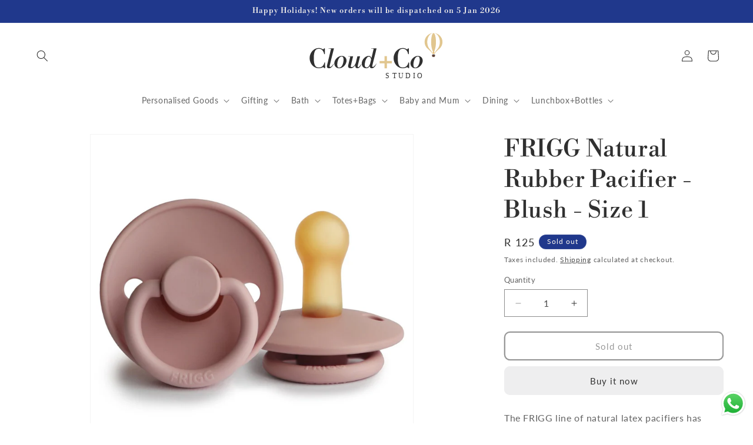

--- FILE ---
content_type: text/html; charset=utf-8
request_url: https://www.cloudandco.co.za/products/frigg-natural-rubber-pacifier-blush-size-1
body_size: 49877
content:
<!doctype html>
<html class="js" lang="en">
  <head>
    <meta charset="utf-8">
    <meta http-equiv="X-UA-Compatible" content="IE=edge">
    <meta name="viewport" content="width=device-width,initial-scale=1">
    <meta name="theme-color" content="">
    <link rel="canonical" href="https://www.cloudandco.co.za/products/frigg-natural-rubber-pacifier-blush-size-1"><link rel="icon" type="image/png" href="//www.cloudandco.co.za/cdn/shop/files/Cloud_Co_Favicon_Beige_and_White.svg?crop=center&height=32&v=1765111336&width=32"><link rel="preconnect" href="https://fonts.shopifycdn.com" crossorigin><title>
      FRIGG Natural Rubber Pacifier - Blush - Size 1
 &ndash; Cloud+Co</title>

    
      <meta name="description" content="The FRIGG line of natural latex pacifiers has been thoughtfully designed for your baby&#39;s comfort. The outward curve keeps the pacifier off their delicate skin, while features like air holes and a security handle ensure your baby stays safe. Available in a range of soft colors, FRIGG pacifiers make a beautiful addition ">
    

    

<meta property="og:site_name" content="Cloud+Co">
<meta property="og:url" content="https://www.cloudandco.co.za/products/frigg-natural-rubber-pacifier-blush-size-1">
<meta property="og:title" content="FRIGG Natural Rubber Pacifier - Blush - Size 1">
<meta property="og:type" content="product">
<meta property="og:description" content="The FRIGG line of natural latex pacifiers has been thoughtfully designed for your baby&#39;s comfort. The outward curve keeps the pacifier off their delicate skin, while features like air holes and a security handle ensure your baby stays safe. Available in a range of soft colors, FRIGG pacifiers make a beautiful addition "><meta property="og:image" content="http://www.cloudandco.co.za/cdn/shop/products/n_Blush_2PACK_6-12_NEW_1200x_75f14871-639b-4a71-a7c7-72d753bd534a.jpg?v=1633872290">
  <meta property="og:image:secure_url" content="https://www.cloudandco.co.za/cdn/shop/products/n_Blush_2PACK_6-12_NEW_1200x_75f14871-639b-4a71-a7c7-72d753bd534a.jpg?v=1633872290">
  <meta property="og:image:width" content="1200">
  <meta property="og:image:height" content="1200"><meta property="og:price:amount" content="125">
  <meta property="og:price:currency" content="ZAR"><meta name="twitter:card" content="summary_large_image">
<meta name="twitter:title" content="FRIGG Natural Rubber Pacifier - Blush - Size 1">
<meta name="twitter:description" content="The FRIGG line of natural latex pacifiers has been thoughtfully designed for your baby&#39;s comfort. The outward curve keeps the pacifier off their delicate skin, while features like air holes and a security handle ensure your baby stays safe. Available in a range of soft colors, FRIGG pacifiers make a beautiful addition ">


    <script src="//www.cloudandco.co.za/cdn/shop/t/13/assets/constants.js?v=132983761750457495441765030908" defer="defer"></script>
    <script src="//www.cloudandco.co.za/cdn/shop/t/13/assets/pubsub.js?v=25310214064522200911765030910" defer="defer"></script>
    <script src="//www.cloudandco.co.za/cdn/shop/t/13/assets/global.js?v=7301445359237545521765030909" defer="defer"></script>
    <script src="//www.cloudandco.co.za/cdn/shop/t/13/assets/details-disclosure.js?v=13653116266235556501765030909" defer="defer"></script>
    <script src="//www.cloudandco.co.za/cdn/shop/t/13/assets/details-modal.js?v=25581673532751508451765030909" defer="defer"></script>
    <script src="//www.cloudandco.co.za/cdn/shop/t/13/assets/search-form.js?v=133129549252120666541765030910" defer="defer"></script><script>window.performance && window.performance.mark && window.performance.mark('shopify.content_for_header.start');</script><meta name="facebook-domain-verification" content="pqvsbeqn7pmdpg4ke04uqzbjplevcr">
<meta name="facebook-domain-verification" content="wic91g5q1h9t3cnm3mo4k607bzy6tm">
<meta name="google-site-verification" content="afyjHoCXKZMLWVmQMe0Wbtp3ZfcUkYhudNtlenBaMxk">
<meta name="google-site-verification" content="bNECVrG7wL6sSIRZLHMDHZXvIiNXrsHjq_qdM7tavcs">
<meta name="google-site-verification" content="4PfjfxIFHYpmCzC5HcM-Bq8DRAJC2WrIK-HtIHWJrmA">
<meta id="shopify-digital-wallet" name="shopify-digital-wallet" content="/60252127457/digital_wallets/dialog">
<link rel="alternate" type="application/json+oembed" href="https://www.cloudandco.co.za/products/frigg-natural-rubber-pacifier-blush-size-1.oembed">
<script async="async" src="/checkouts/internal/preloads.js?locale=en-ZA"></script>
<script id="shopify-features" type="application/json">{"accessToken":"2c751c5b3b2f8f21a4c11de82e317a8a","betas":["rich-media-storefront-analytics"],"domain":"www.cloudandco.co.za","predictiveSearch":true,"shopId":60252127457,"locale":"en"}</script>
<script>var Shopify = Shopify || {};
Shopify.shop = "cloud-and-company.myshopify.com";
Shopify.locale = "en";
Shopify.currency = {"active":"ZAR","rate":"1.0"};
Shopify.country = "ZA";
Shopify.theme = {"name":"Cloud+Co Studio Dec 2025","id":157102112993,"schema_name":"Dawn","schema_version":"15.4.1","theme_store_id":887,"role":"main"};
Shopify.theme.handle = "null";
Shopify.theme.style = {"id":null,"handle":null};
Shopify.cdnHost = "www.cloudandco.co.za/cdn";
Shopify.routes = Shopify.routes || {};
Shopify.routes.root = "/";</script>
<script type="module">!function(o){(o.Shopify=o.Shopify||{}).modules=!0}(window);</script>
<script>!function(o){function n(){var o=[];function n(){o.push(Array.prototype.slice.apply(arguments))}return n.q=o,n}var t=o.Shopify=o.Shopify||{};t.loadFeatures=n(),t.autoloadFeatures=n()}(window);</script>
<script id="shop-js-analytics" type="application/json">{"pageType":"product"}</script>
<script defer="defer" async type="module" src="//www.cloudandco.co.za/cdn/shopifycloud/shop-js/modules/v2/client.init-shop-cart-sync_C5BV16lS.en.esm.js"></script>
<script defer="defer" async type="module" src="//www.cloudandco.co.za/cdn/shopifycloud/shop-js/modules/v2/chunk.common_CygWptCX.esm.js"></script>
<script type="module">
  await import("//www.cloudandco.co.za/cdn/shopifycloud/shop-js/modules/v2/client.init-shop-cart-sync_C5BV16lS.en.esm.js");
await import("//www.cloudandco.co.za/cdn/shopifycloud/shop-js/modules/v2/chunk.common_CygWptCX.esm.js");

  window.Shopify.SignInWithShop?.initShopCartSync?.({"fedCMEnabled":true,"windoidEnabled":true});

</script>
<script>(function() {
  var isLoaded = false;
  function asyncLoad() {
    if (isLoaded) return;
    isLoaded = true;
    var urls = ["https:\/\/static.klaviyo.com\/onsite\/js\/klaviyo.js?company_id=VPxFNA\u0026shop=cloud-and-company.myshopify.com","https:\/\/static.klaviyo.com\/onsite\/js\/klaviyo.js?company_id=VPxFNA\u0026shop=cloud-and-company.myshopify.com","https:\/\/chimpstatic.com\/mcjs-connected\/js\/users\/086ebcc65c3069382989d1e61\/4c3fcf2c51e3f7b191da906e2.js?shop=cloud-and-company.myshopify.com","https:\/\/plugin.brevo.com\/integrations\/api\/automation\/script?user_connection_id=65bcf0c5ca5a1a01c908c0b6\u0026ma-key=97v12qpm6yk1c1a7sj9ziee7\u0026shop=cloud-and-company.myshopify.com","https:\/\/plugin.brevo.com\/integrations\/api\/sy\/cart_tracking\/script?ma-key=97v12qpm6yk1c1a7sj9ziee7\u0026user_connection_id=65bcf0c5ca5a1a01c908c0b6\u0026shop=cloud-and-company.myshopify.com"];
    for (var i = 0; i < urls.length; i++) {
      var s = document.createElement('script');
      s.type = 'text/javascript';
      s.async = true;
      s.src = urls[i];
      var x = document.getElementsByTagName('script')[0];
      x.parentNode.insertBefore(s, x);
    }
  };
  if(window.attachEvent) {
    window.attachEvent('onload', asyncLoad);
  } else {
    window.addEventListener('load', asyncLoad, false);
  }
})();</script>
<script id="__st">var __st={"a":60252127457,"offset":7200,"reqid":"ddfd1b1d-57cc-4cd6-9084-25d2268bb561-1768737282","pageurl":"www.cloudandco.co.za\/products\/frigg-natural-rubber-pacifier-blush-size-1","u":"b01375187d6a","p":"product","rtyp":"product","rid":7325573021921};</script>
<script>window.ShopifyPaypalV4VisibilityTracking = true;</script>
<script id="captcha-bootstrap">!function(){'use strict';const t='contact',e='account',n='new_comment',o=[[t,t],['blogs',n],['comments',n],[t,'customer']],c=[[e,'customer_login'],[e,'guest_login'],[e,'recover_customer_password'],[e,'create_customer']],r=t=>t.map((([t,e])=>`form[action*='/${t}']:not([data-nocaptcha='true']) input[name='form_type'][value='${e}']`)).join(','),a=t=>()=>t?[...document.querySelectorAll(t)].map((t=>t.form)):[];function s(){const t=[...o],e=r(t);return a(e)}const i='password',u='form_key',d=['recaptcha-v3-token','g-recaptcha-response','h-captcha-response',i],f=()=>{try{return window.sessionStorage}catch{return}},m='__shopify_v',_=t=>t.elements[u];function p(t,e,n=!1){try{const o=window.sessionStorage,c=JSON.parse(o.getItem(e)),{data:r}=function(t){const{data:e,action:n}=t;return t[m]||n?{data:e,action:n}:{data:t,action:n}}(c);for(const[e,n]of Object.entries(r))t.elements[e]&&(t.elements[e].value=n);n&&o.removeItem(e)}catch(o){console.error('form repopulation failed',{error:o})}}const l='form_type',E='cptcha';function T(t){t.dataset[E]=!0}const w=window,h=w.document,L='Shopify',v='ce_forms',y='captcha';let A=!1;((t,e)=>{const n=(g='f06e6c50-85a8-45c8-87d0-21a2b65856fe',I='https://cdn.shopify.com/shopifycloud/storefront-forms-hcaptcha/ce_storefront_forms_captcha_hcaptcha.v1.5.2.iife.js',D={infoText:'Protected by hCaptcha',privacyText:'Privacy',termsText:'Terms'},(t,e,n)=>{const o=w[L][v],c=o.bindForm;if(c)return c(t,g,e,D).then(n);var r;o.q.push([[t,g,e,D],n]),r=I,A||(h.body.append(Object.assign(h.createElement('script'),{id:'captcha-provider',async:!0,src:r})),A=!0)});var g,I,D;w[L]=w[L]||{},w[L][v]=w[L][v]||{},w[L][v].q=[],w[L][y]=w[L][y]||{},w[L][y].protect=function(t,e){n(t,void 0,e),T(t)},Object.freeze(w[L][y]),function(t,e,n,w,h,L){const[v,y,A,g]=function(t,e,n){const i=e?o:[],u=t?c:[],d=[...i,...u],f=r(d),m=r(i),_=r(d.filter((([t,e])=>n.includes(e))));return[a(f),a(m),a(_),s()]}(w,h,L),I=t=>{const e=t.target;return e instanceof HTMLFormElement?e:e&&e.form},D=t=>v().includes(t);t.addEventListener('submit',(t=>{const e=I(t);if(!e)return;const n=D(e)&&!e.dataset.hcaptchaBound&&!e.dataset.recaptchaBound,o=_(e),c=g().includes(e)&&(!o||!o.value);(n||c)&&t.preventDefault(),c&&!n&&(function(t){try{if(!f())return;!function(t){const e=f();if(!e)return;const n=_(t);if(!n)return;const o=n.value;o&&e.removeItem(o)}(t);const e=Array.from(Array(32),(()=>Math.random().toString(36)[2])).join('');!function(t,e){_(t)||t.append(Object.assign(document.createElement('input'),{type:'hidden',name:u})),t.elements[u].value=e}(t,e),function(t,e){const n=f();if(!n)return;const o=[...t.querySelectorAll(`input[type='${i}']`)].map((({name:t})=>t)),c=[...d,...o],r={};for(const[a,s]of new FormData(t).entries())c.includes(a)||(r[a]=s);n.setItem(e,JSON.stringify({[m]:1,action:t.action,data:r}))}(t,e)}catch(e){console.error('failed to persist form',e)}}(e),e.submit())}));const S=(t,e)=>{t&&!t.dataset[E]&&(n(t,e.some((e=>e===t))),T(t))};for(const o of['focusin','change'])t.addEventListener(o,(t=>{const e=I(t);D(e)&&S(e,y())}));const B=e.get('form_key'),M=e.get(l),P=B&&M;t.addEventListener('DOMContentLoaded',(()=>{const t=y();if(P)for(const e of t)e.elements[l].value===M&&p(e,B);[...new Set([...A(),...v().filter((t=>'true'===t.dataset.shopifyCaptcha))])].forEach((e=>S(e,t)))}))}(h,new URLSearchParams(w.location.search),n,t,e,['guest_login'])})(!0,!0)}();</script>
<script integrity="sha256-4kQ18oKyAcykRKYeNunJcIwy7WH5gtpwJnB7kiuLZ1E=" data-source-attribution="shopify.loadfeatures" defer="defer" src="//www.cloudandco.co.za/cdn/shopifycloud/storefront/assets/storefront/load_feature-a0a9edcb.js" crossorigin="anonymous"></script>
<script data-source-attribution="shopify.dynamic_checkout.dynamic.init">var Shopify=Shopify||{};Shopify.PaymentButton=Shopify.PaymentButton||{isStorefrontPortableWallets:!0,init:function(){window.Shopify.PaymentButton.init=function(){};var t=document.createElement("script");t.src="https://www.cloudandco.co.za/cdn/shopifycloud/portable-wallets/latest/portable-wallets.en.js",t.type="module",document.head.appendChild(t)}};
</script>
<script data-source-attribution="shopify.dynamic_checkout.buyer_consent">
  function portableWalletsHideBuyerConsent(e){var t=document.getElementById("shopify-buyer-consent"),n=document.getElementById("shopify-subscription-policy-button");t&&n&&(t.classList.add("hidden"),t.setAttribute("aria-hidden","true"),n.removeEventListener("click",e))}function portableWalletsShowBuyerConsent(e){var t=document.getElementById("shopify-buyer-consent"),n=document.getElementById("shopify-subscription-policy-button");t&&n&&(t.classList.remove("hidden"),t.removeAttribute("aria-hidden"),n.addEventListener("click",e))}window.Shopify?.PaymentButton&&(window.Shopify.PaymentButton.hideBuyerConsent=portableWalletsHideBuyerConsent,window.Shopify.PaymentButton.showBuyerConsent=portableWalletsShowBuyerConsent);
</script>
<script>
  function portableWalletsCleanup(e){e&&e.src&&console.error("Failed to load portable wallets script "+e.src);var t=document.querySelectorAll("shopify-accelerated-checkout .shopify-payment-button__skeleton, shopify-accelerated-checkout-cart .wallet-cart-button__skeleton"),e=document.getElementById("shopify-buyer-consent");for(let e=0;e<t.length;e++)t[e].remove();e&&e.remove()}function portableWalletsNotLoadedAsModule(e){e instanceof ErrorEvent&&"string"==typeof e.message&&e.message.includes("import.meta")&&"string"==typeof e.filename&&e.filename.includes("portable-wallets")&&(window.removeEventListener("error",portableWalletsNotLoadedAsModule),window.Shopify.PaymentButton.failedToLoad=e,"loading"===document.readyState?document.addEventListener("DOMContentLoaded",window.Shopify.PaymentButton.init):window.Shopify.PaymentButton.init())}window.addEventListener("error",portableWalletsNotLoadedAsModule);
</script>

<script type="module" src="https://www.cloudandco.co.za/cdn/shopifycloud/portable-wallets/latest/portable-wallets.en.js" onError="portableWalletsCleanup(this)" crossorigin="anonymous"></script>
<script nomodule>
  document.addEventListener("DOMContentLoaded", portableWalletsCleanup);
</script>

<link id="shopify-accelerated-checkout-styles" rel="stylesheet" media="screen" href="https://www.cloudandco.co.za/cdn/shopifycloud/portable-wallets/latest/accelerated-checkout-backwards-compat.css" crossorigin="anonymous">
<style id="shopify-accelerated-checkout-cart">
        #shopify-buyer-consent {
  margin-top: 1em;
  display: inline-block;
  width: 100%;
}

#shopify-buyer-consent.hidden {
  display: none;
}

#shopify-subscription-policy-button {
  background: none;
  border: none;
  padding: 0;
  text-decoration: underline;
  font-size: inherit;
  cursor: pointer;
}

#shopify-subscription-policy-button::before {
  box-shadow: none;
}

      </style>
<script id="sections-script" data-sections="header" defer="defer" src="//www.cloudandco.co.za/cdn/shop/t/13/compiled_assets/scripts.js?v=1573"></script>
<script>window.performance && window.performance.mark && window.performance.mark('shopify.content_for_header.end');</script>


    <style data-shopify>
      @font-face {
  font-family: Lato;
  font-weight: 400;
  font-style: normal;
  font-display: swap;
  src: url("//www.cloudandco.co.za/cdn/fonts/lato/lato_n4.c3b93d431f0091c8be23185e15c9d1fee1e971c5.woff2") format("woff2"),
       url("//www.cloudandco.co.za/cdn/fonts/lato/lato_n4.d5c00c781efb195594fd2fd4ad04f7882949e327.woff") format("woff");
}

      @font-face {
  font-family: Lato;
  font-weight: 700;
  font-style: normal;
  font-display: swap;
  src: url("//www.cloudandco.co.za/cdn/fonts/lato/lato_n7.900f219bc7337bc57a7a2151983f0a4a4d9d5dcf.woff2") format("woff2"),
       url("//www.cloudandco.co.za/cdn/fonts/lato/lato_n7.a55c60751adcc35be7c4f8a0313f9698598612ee.woff") format("woff");
}

      @font-face {
  font-family: Lato;
  font-weight: 400;
  font-style: italic;
  font-display: swap;
  src: url("//www.cloudandco.co.za/cdn/fonts/lato/lato_i4.09c847adc47c2fefc3368f2e241a3712168bc4b6.woff2") format("woff2"),
       url("//www.cloudandco.co.za/cdn/fonts/lato/lato_i4.3c7d9eb6c1b0a2bf62d892c3ee4582b016d0f30c.woff") format("woff");
}

      @font-face {
  font-family: Lato;
  font-weight: 700;
  font-style: italic;
  font-display: swap;
  src: url("//www.cloudandco.co.za/cdn/fonts/lato/lato_i7.16ba75868b37083a879b8dd9f2be44e067dfbf92.woff2") format("woff2"),
       url("//www.cloudandco.co.za/cdn/fonts/lato/lato_i7.4c07c2b3b7e64ab516aa2f2081d2bb0366b9dce8.woff") format("woff");
}

      @font-face {
  font-family: "Libre Bodoni";
  font-weight: 400;
  font-style: normal;
  font-display: swap;
  src: url("//www.cloudandco.co.za/cdn/fonts/libre_bodoni/librebodoni_n4.8379dd8ba6cc988556afbaa22532fc1c9531ee68.woff2") format("woff2"),
       url("//www.cloudandco.co.za/cdn/fonts/libre_bodoni/librebodoni_n4.687e97f283678b9001c2f4eadce30479204fe79f.woff") format("woff");
}


      
        :root,
        .color-background-1 {
          --color-background: 255,255,255;
        
          --gradient-background: linear-gradient(135deg, rgba(255, 255, 255, 1) 50%, rgba(255, 255, 255, 1) 100%);
        

        

        --color-foreground: 48,48,48;
        --color-background-contrast: 191,191,191;
        --color-shadow: 238,238,239;
        --color-button: 238,238,239;
        --color-button-text: 48,48,48;
        --color-secondary-button: 255,255,255;
        --color-secondary-button-text: 48,48,48;
        --color-link: 48,48,48;
        --color-badge-foreground: 48,48,48;
        --color-badge-background: 255,255,255;
        --color-badge-border: 48,48,48;
        --payment-terms-background-color: rgb(255 255 255);
      }
      
        
        .color-background-2 {
          --color-background: 239,194,211;
        
          --gradient-background: #efc2d3;
        

        

        --color-foreground: 48,48,48;
        --color-background-contrast: 213,93,138;
        --color-shadow: 0,0,0;
        --color-button: 239,194,211;
        --color-button-text: 48,48,48;
        --color-secondary-button: 239,194,211;
        --color-secondary-button-text: 239,194,211;
        --color-link: 239,194,211;
        --color-badge-foreground: 48,48,48;
        --color-badge-background: 239,194,211;
        --color-badge-border: 48,48,48;
        --payment-terms-background-color: rgb(239 194 211);
      }
      
        
        .color-inverse {
          --color-background: 32,56,140;
        
          --gradient-background: #20388c;
        

        

        --color-foreground: 255,250,240;
        --color-background-contrast: 37,64,161;
        --color-shadow: 48,48,48;
        --color-button: 255,250,240;
        --color-button-text: 32,56,140;
        --color-secondary-button: 32,56,140;
        --color-secondary-button-text: 32,56,140;
        --color-link: 32,56,140;
        --color-badge-foreground: 255,250,240;
        --color-badge-background: 32,56,140;
        --color-badge-border: 255,250,240;
        --payment-terms-background-color: rgb(32 56 140);
      }
      
        
        .color-accent-1 {
          --color-background: 212,88,20;
        
          --gradient-background: #d45814;
        

        

        --color-foreground: 255,255,255;
        --color-background-contrast: 95,40,9;
        --color-shadow: 48,48,48;
        --color-button: 48,48,48;
        --color-button-text: 255,255,255;
        --color-secondary-button: 212,88,20;
        --color-secondary-button-text: 48,48,48;
        --color-link: 48,48,48;
        --color-badge-foreground: 255,255,255;
        --color-badge-background: 212,88,20;
        --color-badge-border: 255,255,255;
        --payment-terms-background-color: rgb(212 88 20);
      }
      
        
        .color-accent-2 {
          --color-background: 255,250,240;
        
          --gradient-background: linear-gradient(122deg, rgba(255, 250, 240, 1), rgba(255, 250, 240, 1) 100%);
        

        

        --color-foreground: 0,0,0;
        --color-background-contrast: 255,207,113;
        --color-shadow: 48,48,48;
        --color-button: 212,88,20;
        --color-button-text: 238,238,239;
        --color-secondary-button: 255,250,240;
        --color-secondary-button-text: 48,48,48;
        --color-link: 48,48,48;
        --color-badge-foreground: 0,0,0;
        --color-badge-background: 255,250,240;
        --color-badge-border: 0,0,0;
        --payment-terms-background-color: rgb(255 250 240);
      }
      
        
        .color-scheme-223aed72-3073-4b46-86b4-b5a2f6eeb14c {
          --color-background: 87,98,56;
        
          --gradient-background: linear-gradient(180deg, rgba(87, 98, 56, 1), rgba(87, 98, 56, 1) 97%);
        

        

        --color-foreground: 255,250,240;
        --color-background-contrast: 15,17,10;
        --color-shadow: 238,238,239;
        --color-button: 255,250,240;
        --color-button-text: 87,98,56;
        --color-secondary-button: 87,98,56;
        --color-secondary-button-text: 87,98,56;
        --color-link: 87,98,56;
        --color-badge-foreground: 255,250,240;
        --color-badge-background: 87,98,56;
        --color-badge-border: 255,250,240;
        --payment-terms-background-color: rgb(87 98 56);
      }
      
        
        .color-scheme-91a0143d-a47a-45c0-a296-f635d2687217 {
          --color-background: 250,225,232;
        
          --gradient-background: linear-gradient(135deg, rgba(255, 255, 255, 1) 50%, rgba(255, 255, 255, 1) 100%);
        

        

        --color-foreground: 0,53,102;
        --color-background-contrast: 232,116,148;
        --color-shadow: 238,238,239;
        --color-button: 0,53,102;
        --color-button-text: 250,225,232;
        --color-secondary-button: 250,225,232;
        --color-secondary-button-text: 0,53,102;
        --color-link: 0,53,102;
        --color-badge-foreground: 0,53,102;
        --color-badge-background: 250,225,232;
        --color-badge-border: 0,53,102;
        --payment-terms-background-color: rgb(250 225 232);
      }
      
        
        .color-scheme-5be616cd-26d4-47fa-a1d7-7595bb10f640 {
          --color-background: 255,255,255;
        
          --gradient-background: linear-gradient(135deg, rgba(255, 255, 255, 1) 50%, rgba(255, 255, 255, 1) 100%);
        

        

        --color-foreground: 48,48,48;
        --color-background-contrast: 191,191,191;
        --color-shadow: 238,238,239;
        --color-button: 32,56,140;
        --color-button-text: 255,255,255;
        --color-secondary-button: 255,255,255;
        --color-secondary-button-text: 32,56,140;
        --color-link: 32,56,140;
        --color-badge-foreground: 48,48,48;
        --color-badge-background: 255,255,255;
        --color-badge-border: 48,48,48;
        --payment-terms-background-color: rgb(255 255 255);
      }
      

      body, .color-background-1, .color-background-2, .color-inverse, .color-accent-1, .color-accent-2, .color-scheme-223aed72-3073-4b46-86b4-b5a2f6eeb14c, .color-scheme-91a0143d-a47a-45c0-a296-f635d2687217, .color-scheme-5be616cd-26d4-47fa-a1d7-7595bb10f640 {
        color: rgba(var(--color-foreground), 0.75);
        background-color: rgb(var(--color-background));
      }

      :root {
        --font-body-family: Lato, sans-serif;
        --font-body-style: normal;
        --font-body-weight: 400;
        --font-body-weight-bold: 700;

        --font-heading-family: "Libre Bodoni", serif;
        --font-heading-style: normal;
        --font-heading-weight: 400;

        --font-body-scale: 1.0;
        --font-heading-scale: 1.0;

        --media-padding: px;
        --media-border-opacity: 0.05;
        --media-border-width: 1px;
        --media-radius: 0px;
        --media-shadow-opacity: 0.0;
        --media-shadow-horizontal-offset: 0px;
        --media-shadow-vertical-offset: 0px;
        --media-shadow-blur-radius: 0px;
        --media-shadow-visible: 0;

        --page-width: 140rem;
        --page-width-margin: 0rem;

        --product-card-image-padding: 0.0rem;
        --product-card-corner-radius: 1.0rem;
        --product-card-text-alignment: left;
        --product-card-border-width: 0.0rem;
        --product-card-border-opacity: 0.0;
        --product-card-shadow-opacity: 0.1;
        --product-card-shadow-visible: 1;
        --product-card-shadow-horizontal-offset: 0.0rem;
        --product-card-shadow-vertical-offset: 0.0rem;
        --product-card-shadow-blur-radius: 0.0rem;

        --collection-card-image-padding: 0.2rem;
        --collection-card-corner-radius: 0.0rem;
        --collection-card-text-alignment: center;
        --collection-card-border-width: 0.0rem;
        --collection-card-border-opacity: 0.0;
        --collection-card-shadow-opacity: 0.25;
        --collection-card-shadow-visible: 1;
        --collection-card-shadow-horizontal-offset: 0.0rem;
        --collection-card-shadow-vertical-offset: 0.0rem;
        --collection-card-shadow-blur-radius: 0.0rem;

        --blog-card-image-padding: 0.0rem;
        --blog-card-corner-radius: 0.0rem;
        --blog-card-text-alignment: left;
        --blog-card-border-width: 0.0rem;
        --blog-card-border-opacity: 0.0;
        --blog-card-shadow-opacity: 0.1;
        --blog-card-shadow-visible: 1;
        --blog-card-shadow-horizontal-offset: 0.0rem;
        --blog-card-shadow-vertical-offset: 0.0rem;
        --blog-card-shadow-blur-radius: 0.0rem;

        --badge-corner-radius: 4.0rem;

        --popup-border-width: 1px;
        --popup-border-opacity: 0.1;
        --popup-corner-radius: 0px;
        --popup-shadow-opacity: 0.0;
        --popup-shadow-horizontal-offset: 0px;
        --popup-shadow-vertical-offset: 0px;
        --popup-shadow-blur-radius: 0px;

        --drawer-border-width: 1px;
        --drawer-border-opacity: 0.1;
        --drawer-shadow-opacity: 0.0;
        --drawer-shadow-horizontal-offset: 0px;
        --drawer-shadow-vertical-offset: 0px;
        --drawer-shadow-blur-radius: 0px;

        --spacing-sections-desktop: 0px;
        --spacing-sections-mobile: 0px;

        --grid-desktop-vertical-spacing: 8px;
        --grid-desktop-horizontal-spacing: 24px;
        --grid-mobile-vertical-spacing: 4px;
        --grid-mobile-horizontal-spacing: 12px;

        --text-boxes-border-opacity: 0.0;
        --text-boxes-border-width: 0px;
        --text-boxes-radius: 0px;
        --text-boxes-shadow-opacity: 0.0;
        --text-boxes-shadow-visible: 0;
        --text-boxes-shadow-horizontal-offset: 0px;
        --text-boxes-shadow-vertical-offset: 0px;
        --text-boxes-shadow-blur-radius: 0px;

        --buttons-radius: 8px;
        --buttons-radius-outset: 10px;
        --buttons-border-width: 2px;
        --buttons-border-opacity: 1.0;
        --buttons-shadow-opacity: 0.0;
        --buttons-shadow-visible: 0;
        --buttons-shadow-horizontal-offset: 0px;
        --buttons-shadow-vertical-offset: 0px;
        --buttons-shadow-blur-radius: 0px;
        --buttons-border-offset: 0.3px;

        --inputs-radius: 0px;
        --inputs-border-width: 1px;
        --inputs-border-opacity: 0.55;
        --inputs-shadow-opacity: 0.0;
        --inputs-shadow-horizontal-offset: 0px;
        --inputs-margin-offset: 0px;
        --inputs-shadow-vertical-offset: 4px;
        --inputs-shadow-blur-radius: 0px;
        --inputs-radius-outset: 0px;

        --variant-pills-radius: 6px;
        --variant-pills-border-width: 2px;
        --variant-pills-border-opacity: 1.0;
        --variant-pills-shadow-opacity: 0.0;
        --variant-pills-shadow-horizontal-offset: 0px;
        --variant-pills-shadow-vertical-offset: 8px;
        --variant-pills-shadow-blur-radius: 0px;
      }

      *,
      *::before,
      *::after {
        box-sizing: inherit;
      }

      html {
        box-sizing: border-box;
        font-size: calc(var(--font-body-scale) * 62.5%);
        height: 100%;
      }

      body {
        display: grid;
        grid-template-rows: auto auto 1fr auto;
        grid-template-columns: 100%;
        min-height: 100%;
        margin: 0;
        font-size: 1.5rem;
        letter-spacing: 0.06rem;
        line-height: calc(1 + 0.8 / var(--font-body-scale));
        font-family: var(--font-body-family);
        font-style: var(--font-body-style);
        font-weight: var(--font-body-weight);
      }

      @media screen and (min-width: 750px) {
        body {
          font-size: 1.6rem;
        }
      }
    </style>

    <link href="//www.cloudandco.co.za/cdn/shop/t/13/assets/base.css?v=159841507637079171801765030908" rel="stylesheet" type="text/css" media="all" />
    <link rel="stylesheet" href="//www.cloudandco.co.za/cdn/shop/t/13/assets/component-cart-items.css?v=13033300910818915211765030908" media="print" onload="this.media='all'"><link href="//www.cloudandco.co.za/cdn/shop/t/13/assets/component-cart-drawer.css?v=39223250576183958541765030908" rel="stylesheet" type="text/css" media="all" />
      <link href="//www.cloudandco.co.za/cdn/shop/t/13/assets/component-cart.css?v=164708765130180853531765030908" rel="stylesheet" type="text/css" media="all" />
      <link href="//www.cloudandco.co.za/cdn/shop/t/13/assets/component-totals.css?v=15906652033866631521765030908" rel="stylesheet" type="text/css" media="all" />
      <link href="//www.cloudandco.co.za/cdn/shop/t/13/assets/component-price.css?v=47596247576480123001765030908" rel="stylesheet" type="text/css" media="all" />
      <link href="//www.cloudandco.co.za/cdn/shop/t/13/assets/component-discounts.css?v=152760482443307489271765030908" rel="stylesheet" type="text/css" media="all" />

      <link rel="preload" as="font" href="//www.cloudandco.co.za/cdn/fonts/lato/lato_n4.c3b93d431f0091c8be23185e15c9d1fee1e971c5.woff2" type="font/woff2" crossorigin>
      

      <link rel="preload" as="font" href="//www.cloudandco.co.za/cdn/fonts/libre_bodoni/librebodoni_n4.8379dd8ba6cc988556afbaa22532fc1c9531ee68.woff2" type="font/woff2" crossorigin>
      
<link
        rel="stylesheet"
        href="//www.cloudandco.co.za/cdn/shop/t/13/assets/component-predictive-search.css?v=118923337488134913561765030908"
        media="print"
        onload="this.media='all'"
      ><script>
      if (Shopify.designMode) {
        document.documentElement.classList.add('shopify-design-mode');
      }
    </script>
  <!-- BEGIN app block: shopify://apps/fontify/blocks/app-embed/334490e2-2153-4a2e-a452-e90bdeffa3cc --><link rel="preconnect" href="https://cdn.nitroapps.co" crossorigin=""><!-- shop nitro_fontify metafields --><link rel="stylesheet" href="https://fonts.googleapis.com/css2?family=Outfit:wght@100;200;300;400;500;600;700;800;900&display=swap" />
                     
<style type="text/css" id="nitro-fontify" >
				 
		 
					body,h1,h2,h3,h4,h5,h6,p,a,li,*:not(.fa):not([class*="pe-"]):not(.lni):not(i[class*="iccl-"]):not(i[class*="la"]):not(i[class*="fa"]):not(.jdgm-star){
				font-family: 'Outfit' ;
				
			}
		 
	</style>
<script>
    console.log(null);
    console.log(null);
  </script><script
  type="text/javascript"
  id="fontify-scripts"
>
  
  (function () {
    // Prevent duplicate execution
    if (window.fontifyScriptInitialized) {
      return;
    }
    window.fontifyScriptInitialized = true;

    if (window.opener) {
      // Remove existing listener if any before adding new one
      if (window.fontifyMessageListener) {
        window.removeEventListener('message', window.fontifyMessageListener, false);
      }

      function watchClosedWindow() {
        let itv = setInterval(function () {
          if (!window.opener || window.opener.closed) {
            clearInterval(itv);
            window.close();
          }
        }, 1000);
      }

      // Helper function to inject scripts and links from vite-tag content
      function injectScript(encodedContent) {
        

        // Decode HTML entities
        const tempTextarea = document.createElement('textarea');
        tempTextarea.innerHTML = encodedContent;
        const viteContent = tempTextarea.value;

        // Parse HTML content
        const tempDiv = document.createElement('div');
        tempDiv.innerHTML = viteContent;

        // Track duplicates within tempDiv only
        const scriptIds = new Set();
        const scriptSrcs = new Set();
        const linkKeys = new Set();

        // Helper to clone element attributes
        function cloneAttributes(source, target) {
          Array.from(source.attributes).forEach(function(attr) {
            if (attr.name === 'crossorigin') {
              target.crossOrigin = attr.value;
            } else {
              target.setAttribute(attr.name, attr.value);
            }
          });
          if (source.textContent) {
            target.textContent = source.textContent;
          }
        }

        // Inject scripts (filter duplicates within tempDiv)
        tempDiv.querySelectorAll('script').forEach(function(script) {
          const scriptId = script.getAttribute('id');
          const scriptSrc = script.getAttribute('src');

          // Skip if duplicate in tempDiv
          if ((scriptId && scriptIds.has(scriptId)) || (scriptSrc && scriptSrcs.has(scriptSrc))) {
            return;
          }

          // Track script
          if (scriptId) scriptIds.add(scriptId);
          if (scriptSrc) scriptSrcs.add(scriptSrc);

          // Clone and inject
          const newScript = document.createElement('script');
          cloneAttributes(script, newScript);

          document.head.appendChild(newScript);
        });

        // Inject links (filter duplicates within tempDiv)
        tempDiv.querySelectorAll('link').forEach(function(link) {
          const linkHref = link.getAttribute('href');
          const linkRel = link.getAttribute('rel') || '';
          const key = linkHref + '|' + linkRel;

          // Skip if duplicate in tempDiv
          if (linkHref && linkKeys.has(key)) {
            return;
          }

          // Track link
          if (linkHref) linkKeys.add(key);

          // Clone and inject
          const newLink = document.createElement('link');
          cloneAttributes(link, newLink);
          document.head.appendChild(newLink);
        });
      }

      // Function to apply preview font data


      function receiveMessage(event) {
        watchClosedWindow();
        if (event.data.action == 'fontify_ready') {
          console.log('fontify_ready');
          injectScript(`&lt;!-- BEGIN app snippet: vite-tag --&gt;


  &lt;script src=&quot;https://cdn.shopify.com/extensions/019bafe3-77e1-7e6a-87b2-cbeff3e5cd6f/fontify-polaris-11/assets/main-B3V8Mu2P.js&quot; type=&quot;module&quot; crossorigin=&quot;anonymous&quot;&gt;&lt;/script&gt;

&lt;!-- END app snippet --&gt;
  &lt;!-- BEGIN app snippet: vite-tag --&gt;


  &lt;link href=&quot;//cdn.shopify.com/extensions/019bafe3-77e1-7e6a-87b2-cbeff3e5cd6f/fontify-polaris-11/assets/main-GVRB1u2d.css&quot; rel=&quot;stylesheet&quot; type=&quot;text/css&quot; media=&quot;all&quot; /&gt;

&lt;!-- END app snippet --&gt;
`);

        } else if (event.data.action == 'font_audit_ready') {
          injectScript(`&lt;!-- BEGIN app snippet: vite-tag --&gt;


  &lt;script src=&quot;https://cdn.shopify.com/extensions/019bafe3-77e1-7e6a-87b2-cbeff3e5cd6f/fontify-polaris-11/assets/audit-DDeWPAiq.js&quot; type=&quot;module&quot; crossorigin=&quot;anonymous&quot;&gt;&lt;/script&gt;

&lt;!-- END app snippet --&gt;
  &lt;!-- BEGIN app snippet: vite-tag --&gt;


  &lt;link href=&quot;//cdn.shopify.com/extensions/019bafe3-77e1-7e6a-87b2-cbeff3e5cd6f/fontify-polaris-11/assets/audit-CNr6hPle.css&quot; rel=&quot;stylesheet&quot; type=&quot;text/css&quot; media=&quot;all&quot; /&gt;

&lt;!-- END app snippet --&gt;
`);

        } else if (event.data.action == 'preview_font_data') {
          const fontData = event?.data || null;
          window.fontifyPreviewData = fontData;
          injectScript(`&lt;!-- BEGIN app snippet: vite-tag --&gt;


  &lt;script src=&quot;https://cdn.shopify.com/extensions/019bafe3-77e1-7e6a-87b2-cbeff3e5cd6f/fontify-polaris-11/assets/preview-CH6oXAfY.js&quot; type=&quot;module&quot; crossorigin=&quot;anonymous&quot;&gt;&lt;/script&gt;

&lt;!-- END app snippet --&gt;
`);
        }
      }

      // Store reference to listener for cleanup
      window.fontifyMessageListener = receiveMessage;
      window.addEventListener('message', receiveMessage, false);

      // Send init message when window is opened from opener
      if (window.opener) {
        window.opener.postMessage({ action: `${window.name}_init`, data: JSON.parse(JSON.stringify({})) }, '*');
      }
    }
  })();
</script>


<!-- END app block --><!-- BEGIN app block: shopify://apps/textbox-by-textify/blocks/app-embed/b5626f69-87af-4a23-ada4-1674452f85d0 --><script>console.log("Textify v1.06")</script>


<script>
  const primaryScript = document.createElement('script');
  primaryScript.src = "https://textify-cdn.com/textbox.js";
  primaryScript.defer = true;

  primaryScript.onerror = function () {
    const fallbackScript = document.createElement('script');
    fallbackScript.src = "https://cdn.shopify.com/s/files/1/0817/9846/3789/files/textbox.js";
    fallbackScript.defer = true;
    document.head.appendChild(fallbackScript);
  };
  document.head.appendChild(primaryScript);
</script>

<!-- END app block --><script src="https://cdn.shopify.com/extensions/cfc76123-b24f-4e9a-a1dc-585518796af7/forms-2294/assets/shopify-forms-loader.js" type="text/javascript" defer="defer"></script>
<script src="https://cdn.shopify.com/extensions/019b6dda-9f81-7c8b-b5f5-7756ae4a26fb/dondy-whatsapp-chat-widget-85/assets/ChatBubble.js" type="text/javascript" defer="defer"></script>
<link href="https://cdn.shopify.com/extensions/019b6dda-9f81-7c8b-b5f5-7756ae4a26fb/dondy-whatsapp-chat-widget-85/assets/ChatBubble.css" rel="stylesheet" type="text/css" media="all">
<script src="https://cdn.shopify.com/extensions/019b92df-1966-750c-943d-a8ced4b05ac2/option-cli3-369/assets/gpomain.js" type="text/javascript" defer="defer"></script>
<link href="https://monorail-edge.shopifysvc.com" rel="dns-prefetch">
<script>(function(){if ("sendBeacon" in navigator && "performance" in window) {try {var session_token_from_headers = performance.getEntriesByType('navigation')[0].serverTiming.find(x => x.name == '_s').description;} catch {var session_token_from_headers = undefined;}var session_cookie_matches = document.cookie.match(/_shopify_s=([^;]*)/);var session_token_from_cookie = session_cookie_matches && session_cookie_matches.length === 2 ? session_cookie_matches[1] : "";var session_token = session_token_from_headers || session_token_from_cookie || "";function handle_abandonment_event(e) {var entries = performance.getEntries().filter(function(entry) {return /monorail-edge.shopifysvc.com/.test(entry.name);});if (!window.abandonment_tracked && entries.length === 0) {window.abandonment_tracked = true;var currentMs = Date.now();var navigation_start = performance.timing.navigationStart;var payload = {shop_id: 60252127457,url: window.location.href,navigation_start,duration: currentMs - navigation_start,session_token,page_type: "product"};window.navigator.sendBeacon("https://monorail-edge.shopifysvc.com/v1/produce", JSON.stringify({schema_id: "online_store_buyer_site_abandonment/1.1",payload: payload,metadata: {event_created_at_ms: currentMs,event_sent_at_ms: currentMs}}));}}window.addEventListener('pagehide', handle_abandonment_event);}}());</script>
<script id="web-pixels-manager-setup">(function e(e,d,r,n,o){if(void 0===o&&(o={}),!Boolean(null===(a=null===(i=window.Shopify)||void 0===i?void 0:i.analytics)||void 0===a?void 0:a.replayQueue)){var i,a;window.Shopify=window.Shopify||{};var t=window.Shopify;t.analytics=t.analytics||{};var s=t.analytics;s.replayQueue=[],s.publish=function(e,d,r){return s.replayQueue.push([e,d,r]),!0};try{self.performance.mark("wpm:start")}catch(e){}var l=function(){var e={modern:/Edge?\/(1{2}[4-9]|1[2-9]\d|[2-9]\d{2}|\d{4,})\.\d+(\.\d+|)|Firefox\/(1{2}[4-9]|1[2-9]\d|[2-9]\d{2}|\d{4,})\.\d+(\.\d+|)|Chrom(ium|e)\/(9{2}|\d{3,})\.\d+(\.\d+|)|(Maci|X1{2}).+ Version\/(15\.\d+|(1[6-9]|[2-9]\d|\d{3,})\.\d+)([,.]\d+|)( \(\w+\)|)( Mobile\/\w+|) Safari\/|Chrome.+OPR\/(9{2}|\d{3,})\.\d+\.\d+|(CPU[ +]OS|iPhone[ +]OS|CPU[ +]iPhone|CPU IPhone OS|CPU iPad OS)[ +]+(15[._]\d+|(1[6-9]|[2-9]\d|\d{3,})[._]\d+)([._]\d+|)|Android:?[ /-](13[3-9]|1[4-9]\d|[2-9]\d{2}|\d{4,})(\.\d+|)(\.\d+|)|Android.+Firefox\/(13[5-9]|1[4-9]\d|[2-9]\d{2}|\d{4,})\.\d+(\.\d+|)|Android.+Chrom(ium|e)\/(13[3-9]|1[4-9]\d|[2-9]\d{2}|\d{4,})\.\d+(\.\d+|)|SamsungBrowser\/([2-9]\d|\d{3,})\.\d+/,legacy:/Edge?\/(1[6-9]|[2-9]\d|\d{3,})\.\d+(\.\d+|)|Firefox\/(5[4-9]|[6-9]\d|\d{3,})\.\d+(\.\d+|)|Chrom(ium|e)\/(5[1-9]|[6-9]\d|\d{3,})\.\d+(\.\d+|)([\d.]+$|.*Safari\/(?![\d.]+ Edge\/[\d.]+$))|(Maci|X1{2}).+ Version\/(10\.\d+|(1[1-9]|[2-9]\d|\d{3,})\.\d+)([,.]\d+|)( \(\w+\)|)( Mobile\/\w+|) Safari\/|Chrome.+OPR\/(3[89]|[4-9]\d|\d{3,})\.\d+\.\d+|(CPU[ +]OS|iPhone[ +]OS|CPU[ +]iPhone|CPU IPhone OS|CPU iPad OS)[ +]+(10[._]\d+|(1[1-9]|[2-9]\d|\d{3,})[._]\d+)([._]\d+|)|Android:?[ /-](13[3-9]|1[4-9]\d|[2-9]\d{2}|\d{4,})(\.\d+|)(\.\d+|)|Mobile Safari.+OPR\/([89]\d|\d{3,})\.\d+\.\d+|Android.+Firefox\/(13[5-9]|1[4-9]\d|[2-9]\d{2}|\d{4,})\.\d+(\.\d+|)|Android.+Chrom(ium|e)\/(13[3-9]|1[4-9]\d|[2-9]\d{2}|\d{4,})\.\d+(\.\d+|)|Android.+(UC? ?Browser|UCWEB|U3)[ /]?(15\.([5-9]|\d{2,})|(1[6-9]|[2-9]\d|\d{3,})\.\d+)\.\d+|SamsungBrowser\/(5\.\d+|([6-9]|\d{2,})\.\d+)|Android.+MQ{2}Browser\/(14(\.(9|\d{2,})|)|(1[5-9]|[2-9]\d|\d{3,})(\.\d+|))(\.\d+|)|K[Aa][Ii]OS\/(3\.\d+|([4-9]|\d{2,})\.\d+)(\.\d+|)/},d=e.modern,r=e.legacy,n=navigator.userAgent;return n.match(d)?"modern":n.match(r)?"legacy":"unknown"}(),u="modern"===l?"modern":"legacy",c=(null!=n?n:{modern:"",legacy:""})[u],f=function(e){return[e.baseUrl,"/wpm","/b",e.hashVersion,"modern"===e.buildTarget?"m":"l",".js"].join("")}({baseUrl:d,hashVersion:r,buildTarget:u}),m=function(e){var d=e.version,r=e.bundleTarget,n=e.surface,o=e.pageUrl,i=e.monorailEndpoint;return{emit:function(e){var a=e.status,t=e.errorMsg,s=(new Date).getTime(),l=JSON.stringify({metadata:{event_sent_at_ms:s},events:[{schema_id:"web_pixels_manager_load/3.1",payload:{version:d,bundle_target:r,page_url:o,status:a,surface:n,error_msg:t},metadata:{event_created_at_ms:s}}]});if(!i)return console&&console.warn&&console.warn("[Web Pixels Manager] No Monorail endpoint provided, skipping logging."),!1;try{return self.navigator.sendBeacon.bind(self.navigator)(i,l)}catch(e){}var u=new XMLHttpRequest;try{return u.open("POST",i,!0),u.setRequestHeader("Content-Type","text/plain"),u.send(l),!0}catch(e){return console&&console.warn&&console.warn("[Web Pixels Manager] Got an unhandled error while logging to Monorail."),!1}}}}({version:r,bundleTarget:l,surface:e.surface,pageUrl:self.location.href,monorailEndpoint:e.monorailEndpoint});try{o.browserTarget=l,function(e){var d=e.src,r=e.async,n=void 0===r||r,o=e.onload,i=e.onerror,a=e.sri,t=e.scriptDataAttributes,s=void 0===t?{}:t,l=document.createElement("script"),u=document.querySelector("head"),c=document.querySelector("body");if(l.async=n,l.src=d,a&&(l.integrity=a,l.crossOrigin="anonymous"),s)for(var f in s)if(Object.prototype.hasOwnProperty.call(s,f))try{l.dataset[f]=s[f]}catch(e){}if(o&&l.addEventListener("load",o),i&&l.addEventListener("error",i),u)u.appendChild(l);else{if(!c)throw new Error("Did not find a head or body element to append the script");c.appendChild(l)}}({src:f,async:!0,onload:function(){if(!function(){var e,d;return Boolean(null===(d=null===(e=window.Shopify)||void 0===e?void 0:e.analytics)||void 0===d?void 0:d.initialized)}()){var d=window.webPixelsManager.init(e)||void 0;if(d){var r=window.Shopify.analytics;r.replayQueue.forEach((function(e){var r=e[0],n=e[1],o=e[2];d.publishCustomEvent(r,n,o)})),r.replayQueue=[],r.publish=d.publishCustomEvent,r.visitor=d.visitor,r.initialized=!0}}},onerror:function(){return m.emit({status:"failed",errorMsg:"".concat(f," has failed to load")})},sri:function(e){var d=/^sha384-[A-Za-z0-9+/=]+$/;return"string"==typeof e&&d.test(e)}(c)?c:"",scriptDataAttributes:o}),m.emit({status:"loading"})}catch(e){m.emit({status:"failed",errorMsg:(null==e?void 0:e.message)||"Unknown error"})}}})({shopId: 60252127457,storefrontBaseUrl: "https://www.cloudandco.co.za",extensionsBaseUrl: "https://extensions.shopifycdn.com/cdn/shopifycloud/web-pixels-manager",monorailEndpoint: "https://monorail-edge.shopifysvc.com/unstable/produce_batch",surface: "storefront-renderer",enabledBetaFlags: ["2dca8a86"],webPixelsConfigList: [{"id":"502759649","configuration":"{\"config\":\"{\\\"pixel_id\\\":\\\"G-1SKGHZPQFN\\\",\\\"target_country\\\":\\\"ZA\\\",\\\"gtag_events\\\":[{\\\"type\\\":\\\"search\\\",\\\"action_label\\\":[\\\"G-1SKGHZPQFN\\\",\\\"AW-10817933678\\\/R0UBCLuy9IYDEO6isqYo\\\"]},{\\\"type\\\":\\\"begin_checkout\\\",\\\"action_label\\\":[\\\"G-1SKGHZPQFN\\\",\\\"AW-10817933678\\\/BMeZCLiy9IYDEO6isqYo\\\"]},{\\\"type\\\":\\\"view_item\\\",\\\"action_label\\\":[\\\"G-1SKGHZPQFN\\\",\\\"AW-10817933678\\\/BHn4CLKy9IYDEO6isqYo\\\",\\\"MC-1YHHQEZBWT\\\"]},{\\\"type\\\":\\\"purchase\\\",\\\"action_label\\\":[\\\"G-1SKGHZPQFN\\\",\\\"AW-10817933678\\\/k_sHCK-y9IYDEO6isqYo\\\",\\\"MC-1YHHQEZBWT\\\"]},{\\\"type\\\":\\\"page_view\\\",\\\"action_label\\\":[\\\"G-1SKGHZPQFN\\\",\\\"AW-10817933678\\\/fSlNCKyy9IYDEO6isqYo\\\",\\\"MC-1YHHQEZBWT\\\"]},{\\\"type\\\":\\\"add_payment_info\\\",\\\"action_label\\\":[\\\"G-1SKGHZPQFN\\\",\\\"AW-10817933678\\\/YbJTCL6y9IYDEO6isqYo\\\"]},{\\\"type\\\":\\\"add_to_cart\\\",\\\"action_label\\\":[\\\"G-1SKGHZPQFN\\\",\\\"AW-10817933678\\\/OBIzCLWy9IYDEO6isqYo\\\"]}],\\\"enable_monitoring_mode\\\":false}\"}","eventPayloadVersion":"v1","runtimeContext":"OPEN","scriptVersion":"b2a88bafab3e21179ed38636efcd8a93","type":"APP","apiClientId":1780363,"privacyPurposes":[],"dataSharingAdjustments":{"protectedCustomerApprovalScopes":["read_customer_address","read_customer_email","read_customer_name","read_customer_personal_data","read_customer_phone"]}},{"id":"142311649","configuration":"{\"pixel_id\":\"163867307639538\",\"pixel_type\":\"facebook_pixel\",\"metaapp_system_user_token\":\"-\"}","eventPayloadVersion":"v1","runtimeContext":"OPEN","scriptVersion":"ca16bc87fe92b6042fbaa3acc2fbdaa6","type":"APP","apiClientId":2329312,"privacyPurposes":["ANALYTICS","MARKETING","SALE_OF_DATA"],"dataSharingAdjustments":{"protectedCustomerApprovalScopes":["read_customer_address","read_customer_email","read_customer_name","read_customer_personal_data","read_customer_phone"]}},{"id":"79364321","eventPayloadVersion":"v1","runtimeContext":"LAX","scriptVersion":"1","type":"CUSTOM","privacyPurposes":["ANALYTICS"],"name":"Google Analytics tag (migrated)"},{"id":"shopify-app-pixel","configuration":"{}","eventPayloadVersion":"v1","runtimeContext":"STRICT","scriptVersion":"0450","apiClientId":"shopify-pixel","type":"APP","privacyPurposes":["ANALYTICS","MARKETING"]},{"id":"shopify-custom-pixel","eventPayloadVersion":"v1","runtimeContext":"LAX","scriptVersion":"0450","apiClientId":"shopify-pixel","type":"CUSTOM","privacyPurposes":["ANALYTICS","MARKETING"]}],isMerchantRequest: false,initData: {"shop":{"name":"Cloud+Co","paymentSettings":{"currencyCode":"ZAR"},"myshopifyDomain":"cloud-and-company.myshopify.com","countryCode":"ZA","storefrontUrl":"https:\/\/www.cloudandco.co.za"},"customer":null,"cart":null,"checkout":null,"productVariants":[{"price":{"amount":125.0,"currencyCode":"ZAR"},"product":{"title":"FRIGG Natural Rubber Pacifier - Blush - Size 1","vendor":"Cloud and Company","id":"7325573021921","untranslatedTitle":"FRIGG Natural Rubber Pacifier - Blush - Size 1","url":"\/products\/frigg-natural-rubber-pacifier-blush-size-1","type":""},"id":"41651984335073","image":{"src":"\/\/www.cloudandco.co.za\/cdn\/shop\/products\/n_Blush_2PACK_6-12_NEW_1200x_75f14871-639b-4a71-a7c7-72d753bd534a.jpg?v=1633872290"},"sku":"7011019","title":"Default Title","untranslatedTitle":"Default Title"}],"purchasingCompany":null},},"https://www.cloudandco.co.za/cdn","fcfee988w5aeb613cpc8e4bc33m6693e112",{"modern":"","legacy":""},{"shopId":"60252127457","storefrontBaseUrl":"https:\/\/www.cloudandco.co.za","extensionBaseUrl":"https:\/\/extensions.shopifycdn.com\/cdn\/shopifycloud\/web-pixels-manager","surface":"storefront-renderer","enabledBetaFlags":"[\"2dca8a86\"]","isMerchantRequest":"false","hashVersion":"fcfee988w5aeb613cpc8e4bc33m6693e112","publish":"custom","events":"[[\"page_viewed\",{}],[\"product_viewed\",{\"productVariant\":{\"price\":{\"amount\":125.0,\"currencyCode\":\"ZAR\"},\"product\":{\"title\":\"FRIGG Natural Rubber Pacifier - Blush - Size 1\",\"vendor\":\"Cloud and Company\",\"id\":\"7325573021921\",\"untranslatedTitle\":\"FRIGG Natural Rubber Pacifier - Blush - Size 1\",\"url\":\"\/products\/frigg-natural-rubber-pacifier-blush-size-1\",\"type\":\"\"},\"id\":\"41651984335073\",\"image\":{\"src\":\"\/\/www.cloudandco.co.za\/cdn\/shop\/products\/n_Blush_2PACK_6-12_NEW_1200x_75f14871-639b-4a71-a7c7-72d753bd534a.jpg?v=1633872290\"},\"sku\":\"7011019\",\"title\":\"Default Title\",\"untranslatedTitle\":\"Default Title\"}}]]"});</script><script>
  window.ShopifyAnalytics = window.ShopifyAnalytics || {};
  window.ShopifyAnalytics.meta = window.ShopifyAnalytics.meta || {};
  window.ShopifyAnalytics.meta.currency = 'ZAR';
  var meta = {"product":{"id":7325573021921,"gid":"gid:\/\/shopify\/Product\/7325573021921","vendor":"Cloud and Company","type":"","handle":"frigg-natural-rubber-pacifier-blush-size-1","variants":[{"id":41651984335073,"price":12500,"name":"FRIGG Natural Rubber Pacifier - Blush - Size 1","public_title":null,"sku":"7011019"}],"remote":false},"page":{"pageType":"product","resourceType":"product","resourceId":7325573021921,"requestId":"ddfd1b1d-57cc-4cd6-9084-25d2268bb561-1768737282"}};
  for (var attr in meta) {
    window.ShopifyAnalytics.meta[attr] = meta[attr];
  }
</script>
<script class="analytics">
  (function () {
    var customDocumentWrite = function(content) {
      var jquery = null;

      if (window.jQuery) {
        jquery = window.jQuery;
      } else if (window.Checkout && window.Checkout.$) {
        jquery = window.Checkout.$;
      }

      if (jquery) {
        jquery('body').append(content);
      }
    };

    var hasLoggedConversion = function(token) {
      if (token) {
        return document.cookie.indexOf('loggedConversion=' + token) !== -1;
      }
      return false;
    }

    var setCookieIfConversion = function(token) {
      if (token) {
        var twoMonthsFromNow = new Date(Date.now());
        twoMonthsFromNow.setMonth(twoMonthsFromNow.getMonth() + 2);

        document.cookie = 'loggedConversion=' + token + '; expires=' + twoMonthsFromNow;
      }
    }

    var trekkie = window.ShopifyAnalytics.lib = window.trekkie = window.trekkie || [];
    if (trekkie.integrations) {
      return;
    }
    trekkie.methods = [
      'identify',
      'page',
      'ready',
      'track',
      'trackForm',
      'trackLink'
    ];
    trekkie.factory = function(method) {
      return function() {
        var args = Array.prototype.slice.call(arguments);
        args.unshift(method);
        trekkie.push(args);
        return trekkie;
      };
    };
    for (var i = 0; i < trekkie.methods.length; i++) {
      var key = trekkie.methods[i];
      trekkie[key] = trekkie.factory(key);
    }
    trekkie.load = function(config) {
      trekkie.config = config || {};
      trekkie.config.initialDocumentCookie = document.cookie;
      var first = document.getElementsByTagName('script')[0];
      var script = document.createElement('script');
      script.type = 'text/javascript';
      script.onerror = function(e) {
        var scriptFallback = document.createElement('script');
        scriptFallback.type = 'text/javascript';
        scriptFallback.onerror = function(error) {
                var Monorail = {
      produce: function produce(monorailDomain, schemaId, payload) {
        var currentMs = new Date().getTime();
        var event = {
          schema_id: schemaId,
          payload: payload,
          metadata: {
            event_created_at_ms: currentMs,
            event_sent_at_ms: currentMs
          }
        };
        return Monorail.sendRequest("https://" + monorailDomain + "/v1/produce", JSON.stringify(event));
      },
      sendRequest: function sendRequest(endpointUrl, payload) {
        // Try the sendBeacon API
        if (window && window.navigator && typeof window.navigator.sendBeacon === 'function' && typeof window.Blob === 'function' && !Monorail.isIos12()) {
          var blobData = new window.Blob([payload], {
            type: 'text/plain'
          });

          if (window.navigator.sendBeacon(endpointUrl, blobData)) {
            return true;
          } // sendBeacon was not successful

        } // XHR beacon

        var xhr = new XMLHttpRequest();

        try {
          xhr.open('POST', endpointUrl);
          xhr.setRequestHeader('Content-Type', 'text/plain');
          xhr.send(payload);
        } catch (e) {
          console.log(e);
        }

        return false;
      },
      isIos12: function isIos12() {
        return window.navigator.userAgent.lastIndexOf('iPhone; CPU iPhone OS 12_') !== -1 || window.navigator.userAgent.lastIndexOf('iPad; CPU OS 12_') !== -1;
      }
    };
    Monorail.produce('monorail-edge.shopifysvc.com',
      'trekkie_storefront_load_errors/1.1',
      {shop_id: 60252127457,
      theme_id: 157102112993,
      app_name: "storefront",
      context_url: window.location.href,
      source_url: "//www.cloudandco.co.za/cdn/s/trekkie.storefront.cd680fe47e6c39ca5d5df5f0a32d569bc48c0f27.min.js"});

        };
        scriptFallback.async = true;
        scriptFallback.src = '//www.cloudandco.co.za/cdn/s/trekkie.storefront.cd680fe47e6c39ca5d5df5f0a32d569bc48c0f27.min.js';
        first.parentNode.insertBefore(scriptFallback, first);
      };
      script.async = true;
      script.src = '//www.cloudandco.co.za/cdn/s/trekkie.storefront.cd680fe47e6c39ca5d5df5f0a32d569bc48c0f27.min.js';
      first.parentNode.insertBefore(script, first);
    };
    trekkie.load(
      {"Trekkie":{"appName":"storefront","development":false,"defaultAttributes":{"shopId":60252127457,"isMerchantRequest":null,"themeId":157102112993,"themeCityHash":"11204874362705172189","contentLanguage":"en","currency":"ZAR","eventMetadataId":"8d7fe354-6f3e-4ec1-9baa-277fb0766681"},"isServerSideCookieWritingEnabled":true,"monorailRegion":"shop_domain","enabledBetaFlags":["65f19447"]},"Session Attribution":{},"S2S":{"facebookCapiEnabled":true,"source":"trekkie-storefront-renderer","apiClientId":580111}}
    );

    var loaded = false;
    trekkie.ready(function() {
      if (loaded) return;
      loaded = true;

      window.ShopifyAnalytics.lib = window.trekkie;

      var originalDocumentWrite = document.write;
      document.write = customDocumentWrite;
      try { window.ShopifyAnalytics.merchantGoogleAnalytics.call(this); } catch(error) {};
      document.write = originalDocumentWrite;

      window.ShopifyAnalytics.lib.page(null,{"pageType":"product","resourceType":"product","resourceId":7325573021921,"requestId":"ddfd1b1d-57cc-4cd6-9084-25d2268bb561-1768737282","shopifyEmitted":true});

      var match = window.location.pathname.match(/checkouts\/(.+)\/(thank_you|post_purchase)/)
      var token = match? match[1]: undefined;
      if (!hasLoggedConversion(token)) {
        setCookieIfConversion(token);
        window.ShopifyAnalytics.lib.track("Viewed Product",{"currency":"ZAR","variantId":41651984335073,"productId":7325573021921,"productGid":"gid:\/\/shopify\/Product\/7325573021921","name":"FRIGG Natural Rubber Pacifier - Blush - Size 1","price":"125.00","sku":"7011019","brand":"Cloud and Company","variant":null,"category":"","nonInteraction":true,"remote":false},undefined,undefined,{"shopifyEmitted":true});
      window.ShopifyAnalytics.lib.track("monorail:\/\/trekkie_storefront_viewed_product\/1.1",{"currency":"ZAR","variantId":41651984335073,"productId":7325573021921,"productGid":"gid:\/\/shopify\/Product\/7325573021921","name":"FRIGG Natural Rubber Pacifier - Blush - Size 1","price":"125.00","sku":"7011019","brand":"Cloud and Company","variant":null,"category":"","nonInteraction":true,"remote":false,"referer":"https:\/\/www.cloudandco.co.za\/products\/frigg-natural-rubber-pacifier-blush-size-1"});
      }
    });


        var eventsListenerScript = document.createElement('script');
        eventsListenerScript.async = true;
        eventsListenerScript.src = "//www.cloudandco.co.za/cdn/shopifycloud/storefront/assets/shop_events_listener-3da45d37.js";
        document.getElementsByTagName('head')[0].appendChild(eventsListenerScript);

})();</script>
  <script>
  if (!window.ga || (window.ga && typeof window.ga !== 'function')) {
    window.ga = function ga() {
      (window.ga.q = window.ga.q || []).push(arguments);
      if (window.Shopify && window.Shopify.analytics && typeof window.Shopify.analytics.publish === 'function') {
        window.Shopify.analytics.publish("ga_stub_called", {}, {sendTo: "google_osp_migration"});
      }
      console.error("Shopify's Google Analytics stub called with:", Array.from(arguments), "\nSee https://help.shopify.com/manual/promoting-marketing/pixels/pixel-migration#google for more information.");
    };
    if (window.Shopify && window.Shopify.analytics && typeof window.Shopify.analytics.publish === 'function') {
      window.Shopify.analytics.publish("ga_stub_initialized", {}, {sendTo: "google_osp_migration"});
    }
  }
</script>
<script
  defer
  src="https://www.cloudandco.co.za/cdn/shopifycloud/perf-kit/shopify-perf-kit-3.0.4.min.js"
  data-application="storefront-renderer"
  data-shop-id="60252127457"
  data-render-region="gcp-us-central1"
  data-page-type="product"
  data-theme-instance-id="157102112993"
  data-theme-name="Dawn"
  data-theme-version="15.4.1"
  data-monorail-region="shop_domain"
  data-resource-timing-sampling-rate="10"
  data-shs="true"
  data-shs-beacon="true"
  data-shs-export-with-fetch="true"
  data-shs-logs-sample-rate="1"
  data-shs-beacon-endpoint="https://www.cloudandco.co.za/api/collect"
></script>
</head>

  <body class="gradient animate--hover-default">
    <a class="skip-to-content-link button visually-hidden" href="#MainContent">
      Skip to content
    </a>

<link href="//www.cloudandco.co.za/cdn/shop/t/13/assets/quantity-popover.css?v=160630540099520878331765030910" rel="stylesheet" type="text/css" media="all" />
<link href="//www.cloudandco.co.za/cdn/shop/t/13/assets/component-card.css?v=120341546515895839841765030908" rel="stylesheet" type="text/css" media="all" />

<script src="//www.cloudandco.co.za/cdn/shop/t/13/assets/cart.js?v=168995049558366113891765030908" defer="defer"></script>
<script src="//www.cloudandco.co.za/cdn/shop/t/13/assets/quantity-popover.js?v=987015268078116491765030910" defer="defer"></script>

<style>
  .drawer {
    visibility: hidden;
  }
</style>

<cart-drawer class="drawer is-empty">
  <div id="CartDrawer" class="cart-drawer">
    <div id="CartDrawer-Overlay" class="cart-drawer__overlay"></div>
    <div
      class="drawer__inner gradient color-background-1"
      role="dialog"
      aria-modal="true"
      aria-label="Your cart"
      tabindex="-1"
    ><div class="drawer__inner-empty">
          <div class="cart-drawer__warnings center">
            <div class="cart-drawer__empty-content">
              <h2 class="cart__empty-text">Your cart is empty</h2>
              <button
                class="drawer__close"
                type="button"
                onclick="this.closest('cart-drawer').close()"
                aria-label="Close"
              >
                <span class="svg-wrapper"><svg xmlns="http://www.w3.org/2000/svg" fill="none" class="icon icon-close" viewBox="0 0 18 17"><path fill="currentColor" d="M.865 15.978a.5.5 0 0 0 .707.707l7.433-7.431 7.579 7.282a.501.501 0 0 0 .846-.37.5.5 0 0 0-.153-.351L9.712 8.546l7.417-7.416a.5.5 0 1 0-.707-.708L8.991 7.853 1.413.573a.5.5 0 1 0-.693.72l7.563 7.268z"/></svg>
</span>
              </button>
              <a href="/collections/all" class="button">
                Continue shopping
              </a><p class="cart__login-title h3">Have an account?</p>
                <p class="cart__login-paragraph">
                  <a href="/account/login" class="link underlined-link">Log in</a> to check out faster.
                </p></div>
          </div></div><div class="drawer__header">
        <h2 class="drawer__heading">Your cart</h2>
        <button
          class="drawer__close"
          type="button"
          onclick="this.closest('cart-drawer').close()"
          aria-label="Close"
        >
          <span class="svg-wrapper"><svg xmlns="http://www.w3.org/2000/svg" fill="none" class="icon icon-close" viewBox="0 0 18 17"><path fill="currentColor" d="M.865 15.978a.5.5 0 0 0 .707.707l7.433-7.431 7.579 7.282a.501.501 0 0 0 .846-.37.5.5 0 0 0-.153-.351L9.712 8.546l7.417-7.416a.5.5 0 1 0-.707-.708L8.991 7.853 1.413.573a.5.5 0 1 0-.693.72l7.563 7.268z"/></svg>
</span>
        </button>
      </div>
      <cart-drawer-items
        
          class=" is-empty"
        
      >
        <form
          action="/cart"
          id="CartDrawer-Form"
          class="cart__contents cart-drawer__form"
          method="post"
        >
          <div id="CartDrawer-CartItems" class="drawer__contents js-contents"><p id="CartDrawer-LiveRegionText" class="visually-hidden" role="status"></p>
            <p id="CartDrawer-LineItemStatus" class="visually-hidden" aria-hidden="true" role="status">
              Loading...
            </p>
          </div>
          <div id="CartDrawer-CartErrors" role="alert"></div>
        </form>
      </cart-drawer-items>
      <div class="drawer__footer"><!-- Start blocks -->
        <!-- Subtotals -->

        <div class="cart-drawer__footer" >
          <div></div>

          <div class="totals" role="status">
            <h2 class="totals__total">Estimated total</h2>
            <p class="totals__total-value">R 0</p>
          </div>

          <small class="tax-note caption-large rte">Taxes included. Discounts and <a href="/policies/shipping-policy">shipping</a> calculated at checkout.
</small>
        </div>

        <!-- CTAs -->

        <div class="cart__ctas" >
          <button
            type="submit"
            id="CartDrawer-Checkout"
            class="cart__checkout-button button"
            name="checkout"
            form="CartDrawer-Form"
            
              disabled
            
          >
            Check out
          </button>
        </div>
      </div>
    </div>
  </div>
</cart-drawer>
<!-- BEGIN sections: header-group -->
<div id="shopify-section-sections--20992804651233__announcement-bar" class="shopify-section shopify-section-group-header-group announcement-bar-section"><link href="//www.cloudandco.co.za/cdn/shop/t/13/assets/component-slideshow.css?v=17933591812325749411765030908" rel="stylesheet" type="text/css" media="all" />
<link href="//www.cloudandco.co.za/cdn/shop/t/13/assets/component-slider.css?v=14039311878856620671765030908" rel="stylesheet" type="text/css" media="all" />

  <link href="//www.cloudandco.co.za/cdn/shop/t/13/assets/component-list-social.css?v=35792976012981934991765030908" rel="stylesheet" type="text/css" media="all" />


<div
  class="utility-bar color-inverse gradient utility-bar--bottom-border"
>
  <div class="page-width utility-bar__grid"><div
        class="announcement-bar"
        role="region"
        aria-label="Announcement"
        
      ><p class="announcement-bar__message h5">
            <span>Happy Holidays! New orders will be dispatched on 5 Jan 2026</span></p></div><div class="localization-wrapper">
</div>
  </div>
</div>


</div><div id="shopify-section-sections--20992804651233__header" class="shopify-section shopify-section-group-header-group section-header"><link rel="stylesheet" href="//www.cloudandco.co.za/cdn/shop/t/13/assets/component-list-menu.css?v=151968516119678728991765030908" media="print" onload="this.media='all'">
<link rel="stylesheet" href="//www.cloudandco.co.za/cdn/shop/t/13/assets/component-search.css?v=165164710990765432851765030908" media="print" onload="this.media='all'">
<link rel="stylesheet" href="//www.cloudandco.co.za/cdn/shop/t/13/assets/component-menu-drawer.css?v=147478906057189667651765030908" media="print" onload="this.media='all'">
<link
  rel="stylesheet"
  href="//www.cloudandco.co.za/cdn/shop/t/13/assets/component-cart-notification.css?v=54116361853792938221765030908"
  media="print"
  onload="this.media='all'"
><link rel="stylesheet" href="//www.cloudandco.co.za/cdn/shop/t/13/assets/component-price.css?v=47596247576480123001765030908" media="print" onload="this.media='all'"><style>
  header-drawer {
    justify-self: start;
    margin-left: -1.2rem;
  }.scrolled-past-header .header__heading-logo-wrapper {
      width: 75%;
    }@media screen and (min-width: 990px) {
      header-drawer {
        display: none;
      }
    }.menu-drawer-container {
    display: flex;
  }

  .list-menu {
    list-style: none;
    padding: 0;
    margin: 0;
  }

  .list-menu--inline {
    display: inline-flex;
    flex-wrap: wrap;
  }

  summary.list-menu__item {
    padding-right: 2.7rem;
  }

  .list-menu__item {
    display: flex;
    align-items: center;
    line-height: calc(1 + 0.3 / var(--font-body-scale));
  }

  .list-menu__item--link {
    text-decoration: none;
    padding-bottom: 1rem;
    padding-top: 1rem;
    line-height: calc(1 + 0.8 / var(--font-body-scale));
  }

  @media screen and (min-width: 750px) {
    .list-menu__item--link {
      padding-bottom: 0.5rem;
      padding-top: 0.5rem;
    }
  }
</style><style data-shopify>.header {
    padding: 0px 3rem 0px 3rem;
  }

  .section-header {
    position: sticky; /* This is for fixing a Safari z-index issue. PR #2147 */
    margin-bottom: 0px;
  }

  @media screen and (min-width: 750px) {
    .section-header {
      margin-bottom: 0px;
    }
  }

  @media screen and (min-width: 990px) {
    .header {
      padding-top: 0px;
      padding-bottom: 0px;
    }
  }</style><script src="//www.cloudandco.co.za/cdn/shop/t/13/assets/cart-notification.js?v=133508293167896966491765030908" defer="defer"></script>

<sticky-header
  
    data-sticky-type="reduce-logo-size"
  
  class="header-wrapper color-background-1 gradient"
><header class="header header--top-center header--mobile-center page-width header--has-menu header--has-social header--has-account">

<header-drawer data-breakpoint="tablet">
  <details id="Details-menu-drawer-container" class="menu-drawer-container">
    <summary
      class="header__icon header__icon--menu header__icon--summary link focus-inset"
      aria-label="Menu"
    >
      <span><svg xmlns="http://www.w3.org/2000/svg" fill="none" class="icon icon-hamburger" viewBox="0 0 18 16"><path fill="currentColor" d="M1 .5a.5.5 0 1 0 0 1h15.71a.5.5 0 0 0 0-1zM.5 8a.5.5 0 0 1 .5-.5h15.71a.5.5 0 0 1 0 1H1A.5.5 0 0 1 .5 8m0 7a.5.5 0 0 1 .5-.5h15.71a.5.5 0 0 1 0 1H1a.5.5 0 0 1-.5-.5"/></svg>
<svg xmlns="http://www.w3.org/2000/svg" fill="none" class="icon icon-close" viewBox="0 0 18 17"><path fill="currentColor" d="M.865 15.978a.5.5 0 0 0 .707.707l7.433-7.431 7.579 7.282a.501.501 0 0 0 .846-.37.5.5 0 0 0-.153-.351L9.712 8.546l7.417-7.416a.5.5 0 1 0-.707-.708L8.991 7.853 1.413.573a.5.5 0 1 0-.693.72l7.563 7.268z"/></svg>
</span>
    </summary>
    <div id="menu-drawer" class="gradient menu-drawer motion-reduce color-background-1">
      <div class="menu-drawer__inner-container">
        <div class="menu-drawer__navigation-container">
          <nav class="menu-drawer__navigation">
            <ul class="menu-drawer__menu has-submenu list-menu" role="list"><li><details id="Details-menu-drawer-menu-item-1">
                      <summary
                        id="HeaderDrawer-personalised-goods"
                        class="menu-drawer__menu-item list-menu__item link link--text focus-inset"
                      >
                        Personalised Goods
                        <span class="svg-wrapper"><svg xmlns="http://www.w3.org/2000/svg" fill="none" class="icon icon-arrow" viewBox="0 0 14 10"><path fill="currentColor" fill-rule="evenodd" d="M8.537.808a.5.5 0 0 1 .817-.162l4 4a.5.5 0 0 1 0 .708l-4 4a.5.5 0 1 1-.708-.708L11.793 5.5H1a.5.5 0 0 1 0-1h10.793L8.646 1.354a.5.5 0 0 1-.109-.546" clip-rule="evenodd"/></svg>
</span>
                        <span class="svg-wrapper"><svg class="icon icon-caret" viewBox="0 0 10 6"><path fill="currentColor" fill-rule="evenodd" d="M9.354.646a.5.5 0 0 0-.708 0L5 4.293 1.354.646a.5.5 0 0 0-.708.708l4 4a.5.5 0 0 0 .708 0l4-4a.5.5 0 0 0 0-.708" clip-rule="evenodd"/></svg>
</span>
                      </summary>
                      <div
                        id="link-personalised-goods"
                        class="menu-drawer__submenu has-submenu gradient motion-reduce"
                        tabindex="-1"
                      >
                        <div class="menu-drawer__inner-submenu">
                          <button class="menu-drawer__close-button link link--text focus-inset" aria-expanded="true">
                            <span class="svg-wrapper"><svg xmlns="http://www.w3.org/2000/svg" fill="none" class="icon icon-arrow" viewBox="0 0 14 10"><path fill="currentColor" fill-rule="evenodd" d="M8.537.808a.5.5 0 0 1 .817-.162l4 4a.5.5 0 0 1 0 .708l-4 4a.5.5 0 1 1-.708-.708L11.793 5.5H1a.5.5 0 0 1 0-1h10.793L8.646 1.354a.5.5 0 0 1-.109-.546" clip-rule="evenodd"/></svg>
</span>
                            Personalised Goods
                          </button>
                          <ul class="menu-drawer__menu list-menu" role="list" tabindex="-1"><li><a
                                    id="HeaderDrawer-personalised-goods-towels"
                                    href="/collections/towels"
                                    class="menu-drawer__menu-item link link--text list-menu__item focus-inset"
                                    
                                  >
                                    Towels
                                  </a></li><li><a
                                    id="HeaderDrawer-personalised-goods-totes"
                                    href="/collections/totes"
                                    class="menu-drawer__menu-item link link--text list-menu__item focus-inset"
                                    
                                  >
                                    Totes
                                  </a></li><li><a
                                    id="HeaderDrawer-personalised-goods-dinner-napkins"
                                    href="/collections/dining"
                                    class="menu-drawer__menu-item link link--text list-menu__item focus-inset"
                                    
                                  >
                                    Dinner Napkins
                                  </a></li><li><a
                                    id="HeaderDrawer-personalised-goods-baby-blankets"
                                    href="/collections/embroidered-baby-blankets"
                                    class="menu-drawer__menu-item link link--text list-menu__item focus-inset"
                                    
                                  >
                                    Baby Blankets
                                  </a></li><li><a
                                    id="HeaderDrawer-personalised-goods-plush-toys"
                                    href="/collections/embroidered-plush-toys"
                                    class="menu-drawer__menu-item link link--text list-menu__item focus-inset"
                                    
                                  >
                                    Plush Toys
                                  </a></li><li><a
                                    id="HeaderDrawer-personalised-goods-baby-clothing"
                                    href="/collections/embroidered-rompers-and-jerseys"
                                    class="menu-drawer__menu-item link link--text list-menu__item focus-inset"
                                    
                                  >
                                    Baby Clothing
                                  </a></li></ul>
                        </div>
                      </div>
                    </details></li><li><details id="Details-menu-drawer-menu-item-2">
                      <summary
                        id="HeaderDrawer-gifting"
                        class="menu-drawer__menu-item list-menu__item link link--text focus-inset"
                      >
                        Gifting
                        <span class="svg-wrapper"><svg xmlns="http://www.w3.org/2000/svg" fill="none" class="icon icon-arrow" viewBox="0 0 14 10"><path fill="currentColor" fill-rule="evenodd" d="M8.537.808a.5.5 0 0 1 .817-.162l4 4a.5.5 0 0 1 0 .708l-4 4a.5.5 0 1 1-.708-.708L11.793 5.5H1a.5.5 0 0 1 0-1h10.793L8.646 1.354a.5.5 0 0 1-.109-.546" clip-rule="evenodd"/></svg>
</span>
                        <span class="svg-wrapper"><svg class="icon icon-caret" viewBox="0 0 10 6"><path fill="currentColor" fill-rule="evenodd" d="M9.354.646a.5.5 0 0 0-.708 0L5 4.293 1.354.646a.5.5 0 0 0-.708.708l4 4a.5.5 0 0 0 .708 0l4-4a.5.5 0 0 0 0-.708" clip-rule="evenodd"/></svg>
</span>
                      </summary>
                      <div
                        id="link-gifting"
                        class="menu-drawer__submenu has-submenu gradient motion-reduce"
                        tabindex="-1"
                      >
                        <div class="menu-drawer__inner-submenu">
                          <button class="menu-drawer__close-button link link--text focus-inset" aria-expanded="true">
                            <span class="svg-wrapper"><svg xmlns="http://www.w3.org/2000/svg" fill="none" class="icon icon-arrow" viewBox="0 0 14 10"><path fill="currentColor" fill-rule="evenodd" d="M8.537.808a.5.5 0 0 1 .817-.162l4 4a.5.5 0 0 1 0 .708l-4 4a.5.5 0 1 1-.708-.708L11.793 5.5H1a.5.5 0 0 1 0-1h10.793L8.646 1.354a.5.5 0 0 1-.109-.546" clip-rule="evenodd"/></svg>
</span>
                            Gifting
                          </button>
                          <ul class="menu-drawer__menu list-menu" role="list" tabindex="-1"><li><a
                                    id="HeaderDrawer-gifting-baby-gifts"
                                    href="/collections/giftworthy"
                                    class="menu-drawer__menu-item link link--text list-menu__item focus-inset"
                                    
                                  >
                                    Baby Gifts
                                  </a></li><li><a
                                    id="HeaderDrawer-gifting-housewarming"
                                    href="/collections/housewarming"
                                    class="menu-drawer__menu-item link link--text list-menu__item focus-inset"
                                    
                                  >
                                    Housewarming
                                  </a></li><li><a
                                    id="HeaderDrawer-gifting-holiday-gifting"
                                    href="/collections/holiday-gifting"
                                    class="menu-drawer__menu-item link link--text list-menu__item focus-inset"
                                    
                                  >
                                    Holiday Gifting
                                  </a></li><li><a
                                    id="HeaderDrawer-gifting-gift-cards"
                                    href="/products/cloud-co-gift-card"
                                    class="menu-drawer__menu-item link link--text list-menu__item focus-inset"
                                    
                                  >
                                    Gift Cards
                                  </a></li></ul>
                        </div>
                      </div>
                    </details></li><li><details id="Details-menu-drawer-menu-item-3">
                      <summary
                        id="HeaderDrawer-bath"
                        class="menu-drawer__menu-item list-menu__item link link--text focus-inset"
                      >
                        Bath
                        <span class="svg-wrapper"><svg xmlns="http://www.w3.org/2000/svg" fill="none" class="icon icon-arrow" viewBox="0 0 14 10"><path fill="currentColor" fill-rule="evenodd" d="M8.537.808a.5.5 0 0 1 .817-.162l4 4a.5.5 0 0 1 0 .708l-4 4a.5.5 0 1 1-.708-.708L11.793 5.5H1a.5.5 0 0 1 0-1h10.793L8.646 1.354a.5.5 0 0 1-.109-.546" clip-rule="evenodd"/></svg>
</span>
                        <span class="svg-wrapper"><svg class="icon icon-caret" viewBox="0 0 10 6"><path fill="currentColor" fill-rule="evenodd" d="M9.354.646a.5.5 0 0 0-.708 0L5 4.293 1.354.646a.5.5 0 0 0-.708.708l4 4a.5.5 0 0 0 .708 0l4-4a.5.5 0 0 0 0-.708" clip-rule="evenodd"/></svg>
</span>
                      </summary>
                      <div
                        id="link-bath"
                        class="menu-drawer__submenu has-submenu gradient motion-reduce"
                        tabindex="-1"
                      >
                        <div class="menu-drawer__inner-submenu">
                          <button class="menu-drawer__close-button link link--text focus-inset" aria-expanded="true">
                            <span class="svg-wrapper"><svg xmlns="http://www.w3.org/2000/svg" fill="none" class="icon icon-arrow" viewBox="0 0 14 10"><path fill="currentColor" fill-rule="evenodd" d="M8.537.808a.5.5 0 0 1 .817-.162l4 4a.5.5 0 0 1 0 .708l-4 4a.5.5 0 1 1-.708-.708L11.793 5.5H1a.5.5 0 0 1 0-1h10.793L8.646 1.354a.5.5 0 0 1-.109-.546" clip-rule="evenodd"/></svg>
</span>
                            Bath
                          </button>
                          <ul class="menu-drawer__menu list-menu" role="list" tabindex="-1"><li><a
                                    id="HeaderDrawer-bath-bath-towels"
                                    href="/collections/guest-towels"
                                    class="menu-drawer__menu-item link link--text list-menu__item focus-inset"
                                    
                                  >
                                    Bath Towels
                                  </a></li><li><a
                                    id="HeaderDrawer-bath-beach-towels"
                                    href="/collections/beach-towels"
                                    class="menu-drawer__menu-item link link--text list-menu__item focus-inset"
                                    
                                  >
                                    Beach Towels
                                  </a></li><li><a
                                    id="HeaderDrawer-bath-all-towels"
                                    href="/collections/towels"
                                    class="menu-drawer__menu-item link link--text list-menu__item focus-inset"
                                    
                                  >
                                    All Towels
                                  </a></li><li><a
                                    id="HeaderDrawer-bath-storage"
                                    href="/collections/storage"
                                    class="menu-drawer__menu-item link link--text list-menu__item focus-inset"
                                    
                                  >
                                    Storage
                                  </a></li></ul>
                        </div>
                      </div>
                    </details></li><li><details id="Details-menu-drawer-menu-item-4">
                      <summary
                        id="HeaderDrawer-totes-bags"
                        class="menu-drawer__menu-item list-menu__item link link--text focus-inset"
                      >
                        Totes+Bags
                        <span class="svg-wrapper"><svg xmlns="http://www.w3.org/2000/svg" fill="none" class="icon icon-arrow" viewBox="0 0 14 10"><path fill="currentColor" fill-rule="evenodd" d="M8.537.808a.5.5 0 0 1 .817-.162l4 4a.5.5 0 0 1 0 .708l-4 4a.5.5 0 1 1-.708-.708L11.793 5.5H1a.5.5 0 0 1 0-1h10.793L8.646 1.354a.5.5 0 0 1-.109-.546" clip-rule="evenodd"/></svg>
</span>
                        <span class="svg-wrapper"><svg class="icon icon-caret" viewBox="0 0 10 6"><path fill="currentColor" fill-rule="evenodd" d="M9.354.646a.5.5 0 0 0-.708 0L5 4.293 1.354.646a.5.5 0 0 0-.708.708l4 4a.5.5 0 0 0 .708 0l4-4a.5.5 0 0 0 0-.708" clip-rule="evenodd"/></svg>
</span>
                      </summary>
                      <div
                        id="link-totes-bags"
                        class="menu-drawer__submenu has-submenu gradient motion-reduce"
                        tabindex="-1"
                      >
                        <div class="menu-drawer__inner-submenu">
                          <button class="menu-drawer__close-button link link--text focus-inset" aria-expanded="true">
                            <span class="svg-wrapper"><svg xmlns="http://www.w3.org/2000/svg" fill="none" class="icon icon-arrow" viewBox="0 0 14 10"><path fill="currentColor" fill-rule="evenodd" d="M8.537.808a.5.5 0 0 1 .817-.162l4 4a.5.5 0 0 1 0 .708l-4 4a.5.5 0 1 1-.708-.708L11.793 5.5H1a.5.5 0 0 1 0-1h10.793L8.646 1.354a.5.5 0 0 1-.109-.546" clip-rule="evenodd"/></svg>
</span>
                            Totes+Bags
                          </button>
                          <ul class="menu-drawer__menu list-menu" role="list" tabindex="-1"><li><a
                                    id="HeaderDrawer-totes-bags-harbour-tote-navy-blue"
                                    href="/products/harbour-tote-navy-blue"
                                    class="menu-drawer__menu-item link link--text list-menu__item focus-inset"
                                    
                                  >
                                    Harbour Tote - Navy Blue
                                  </a></li><li><a
                                    id="HeaderDrawer-totes-bags-harbour-tote-latte"
                                    href="/products/harbour-tote-latte"
                                    class="menu-drawer__menu-item link link--text list-menu__item focus-inset"
                                    
                                  >
                                    Harbour Tote - Latte
                                  </a></li><li><a
                                    id="HeaderDrawer-totes-bags-harbour-tote-duck-egg-blue"
                                    href="/products/harbour-tote-duck-egg-blue"
                                    class="menu-drawer__menu-item link link--text list-menu__item focus-inset"
                                    
                                  >
                                    Harbour Tote - Duck Egg Blue
                                  </a></li><li><a
                                    id="HeaderDrawer-totes-bags-school-bags"
                                    href="/collections/school-bags"
                                    class="menu-drawer__menu-item link link--text list-menu__item focus-inset"
                                    
                                  >
                                    School Bags
                                  </a></li></ul>
                        </div>
                      </div>
                    </details></li><li><details id="Details-menu-drawer-menu-item-5">
                      <summary
                        id="HeaderDrawer-baby-and-mum"
                        class="menu-drawer__menu-item list-menu__item link link--text focus-inset"
                      >
                        Baby and Mum
                        <span class="svg-wrapper"><svg xmlns="http://www.w3.org/2000/svg" fill="none" class="icon icon-arrow" viewBox="0 0 14 10"><path fill="currentColor" fill-rule="evenodd" d="M8.537.808a.5.5 0 0 1 .817-.162l4 4a.5.5 0 0 1 0 .708l-4 4a.5.5 0 1 1-.708-.708L11.793 5.5H1a.5.5 0 0 1 0-1h10.793L8.646 1.354a.5.5 0 0 1-.109-.546" clip-rule="evenodd"/></svg>
</span>
                        <span class="svg-wrapper"><svg class="icon icon-caret" viewBox="0 0 10 6"><path fill="currentColor" fill-rule="evenodd" d="M9.354.646a.5.5 0 0 0-.708 0L5 4.293 1.354.646a.5.5 0 0 0-.708.708l4 4a.5.5 0 0 0 .708 0l4-4a.5.5 0 0 0 0-.708" clip-rule="evenodd"/></svg>
</span>
                      </summary>
                      <div
                        id="link-baby-and-mum"
                        class="menu-drawer__submenu has-submenu gradient motion-reduce"
                        tabindex="-1"
                      >
                        <div class="menu-drawer__inner-submenu">
                          <button class="menu-drawer__close-button link link--text focus-inset" aria-expanded="true">
                            <span class="svg-wrapper"><svg xmlns="http://www.w3.org/2000/svg" fill="none" class="icon icon-arrow" viewBox="0 0 14 10"><path fill="currentColor" fill-rule="evenodd" d="M8.537.808a.5.5 0 0 1 .817-.162l4 4a.5.5 0 0 1 0 .708l-4 4a.5.5 0 1 1-.708-.708L11.793 5.5H1a.5.5 0 0 1 0-1h10.793L8.646 1.354a.5.5 0 0 1-.109-.546" clip-rule="evenodd"/></svg>
</span>
                            Baby and Mum
                          </button>
                          <ul class="menu-drawer__menu list-menu" role="list" tabindex="-1"><li><a
                                    id="HeaderDrawer-baby-and-mum-luxury-knit-blankets"
                                    href="/collections/mom-baby-essentials-luxury-knit-blankets"
                                    class="menu-drawer__menu-item link link--text list-menu__item focus-inset"
                                    
                                  >
                                    Luxury knit blankets
                                  </a></li><li><a
                                    id="HeaderDrawer-baby-and-mum-quilted-blankets"
                                    href="/collections/quilted-blankets"
                                    class="menu-drawer__menu-item link link--text list-menu__item focus-inset"
                                    
                                  >
                                    Quilted Blankets
                                  </a></li><li><a
                                    id="HeaderDrawer-baby-and-mum-muslins"
                                    href="/collections/sleep-muslins-amp-swaddles-muslins"
                                    class="menu-drawer__menu-item link link--text list-menu__item focus-inset"
                                    
                                  >
                                    Muslins
                                  </a></li><li><a
                                    id="HeaderDrawer-baby-and-mum-rompers"
                                    href="/collections/wear-clothing-rompers"
                                    class="menu-drawer__menu-item link link--text list-menu__item focus-inset"
                                    
                                  >
                                    Rompers
                                  </a></li><li><a
                                    id="HeaderDrawer-baby-and-mum-clothing-sets"
                                    href="/collections/wear-sets"
                                    class="menu-drawer__menu-item link link--text list-menu__item focus-inset"
                                    
                                  >
                                    Clothing Sets
                                  </a></li><li><a
                                    id="HeaderDrawer-baby-and-mum-tights-socks"
                                    href="/collections/wear-tights-socks-and-bags"
                                    class="menu-drawer__menu-item link link--text list-menu__item focus-inset"
                                    
                                  >
                                    Tights+Socks
                                  </a></li><li><a
                                    id="HeaderDrawer-baby-and-mum-baby-shoes"
                                    href="/collections/shoes"
                                    class="menu-drawer__menu-item link link--text list-menu__item focus-inset"
                                    
                                  >
                                    Baby Shoes
                                  </a></li><li><a
                                    id="HeaderDrawer-baby-and-mum-hair-accessories"
                                    href="/collections/wear-hair-clips"
                                    class="menu-drawer__menu-item link link--text list-menu__item focus-inset"
                                    
                                  >
                                    Hair Accessories
                                  </a></li><li><a
                                    id="HeaderDrawer-baby-and-mum-hats"
                                    href="/collections/wear-hats-masks-and-shields"
                                    class="menu-drawer__menu-item link link--text list-menu__item focus-inset"
                                    
                                  >
                                    Hats
                                  </a></li><li><a
                                    id="HeaderDrawer-baby-and-mum-sunglasses"
                                    href="/collections/wear-sunglasses"
                                    class="menu-drawer__menu-item link link--text list-menu__item focus-inset"
                                    
                                  >
                                    Sunglasses
                                  </a></li><li><a
                                    id="HeaderDrawer-baby-and-mum-toys"
                                    href="/collections/play-soft-toys"
                                    class="menu-drawer__menu-item link link--text list-menu__item focus-inset"
                                    
                                  >
                                    Toys
                                  </a></li><li><a
                                    id="HeaderDrawer-baby-and-mum-maternity"
                                    href="/collections/maternity"
                                    class="menu-drawer__menu-item link link--text list-menu__item focus-inset"
                                    
                                  >
                                    Maternity
                                  </a></li></ul>
                        </div>
                      </div>
                    </details></li><li><details id="Details-menu-drawer-menu-item-6">
                      <summary
                        id="HeaderDrawer-dining"
                        class="menu-drawer__menu-item list-menu__item link link--text focus-inset"
                      >
                        Dining
                        <span class="svg-wrapper"><svg xmlns="http://www.w3.org/2000/svg" fill="none" class="icon icon-arrow" viewBox="0 0 14 10"><path fill="currentColor" fill-rule="evenodd" d="M8.537.808a.5.5 0 0 1 .817-.162l4 4a.5.5 0 0 1 0 .708l-4 4a.5.5 0 1 1-.708-.708L11.793 5.5H1a.5.5 0 0 1 0-1h10.793L8.646 1.354a.5.5 0 0 1-.109-.546" clip-rule="evenodd"/></svg>
</span>
                        <span class="svg-wrapper"><svg class="icon icon-caret" viewBox="0 0 10 6"><path fill="currentColor" fill-rule="evenodd" d="M9.354.646a.5.5 0 0 0-.708 0L5 4.293 1.354.646a.5.5 0 0 0-.708.708l4 4a.5.5 0 0 0 .708 0l4-4a.5.5 0 0 0 0-.708" clip-rule="evenodd"/></svg>
</span>
                      </summary>
                      <div
                        id="link-dining"
                        class="menu-drawer__submenu has-submenu gradient motion-reduce"
                        tabindex="-1"
                      >
                        <div class="menu-drawer__inner-submenu">
                          <button class="menu-drawer__close-button link link--text focus-inset" aria-expanded="true">
                            <span class="svg-wrapper"><svg xmlns="http://www.w3.org/2000/svg" fill="none" class="icon icon-arrow" viewBox="0 0 14 10"><path fill="currentColor" fill-rule="evenodd" d="M8.537.808a.5.5 0 0 1 .817-.162l4 4a.5.5 0 0 1 0 .708l-4 4a.5.5 0 1 1-.708-.708L11.793 5.5H1a.5.5 0 0 1 0-1h10.793L8.646 1.354a.5.5 0 0 1-.109-.546" clip-rule="evenodd"/></svg>
</span>
                            Dining
                          </button>
                          <ul class="menu-drawer__menu list-menu" role="list" tabindex="-1"><li><a
                                    id="HeaderDrawer-dining-cotton-napkins"
                                    href="/collections/cotton-napkins"
                                    class="menu-drawer__menu-item link link--text list-menu__item focus-inset"
                                    
                                  >
                                    Cotton Napkins
                                  </a></li><li><a
                                    id="HeaderDrawer-dining-linen-napkins"
                                    href="/collections/linen-napkins"
                                    class="menu-drawer__menu-item link link--text list-menu__item focus-inset"
                                    
                                  >
                                    Linen Napkins
                                  </a></li><li><a
                                    id="HeaderDrawer-dining-all-dining"
                                    href="/collections/dining"
                                    class="menu-drawer__menu-item link link--text list-menu__item focus-inset"
                                    
                                  >
                                    All Dining
                                  </a></li></ul>
                        </div>
                      </div>
                    </details></li><li><details id="Details-menu-drawer-menu-item-7">
                      <summary
                        id="HeaderDrawer-lunchbox-bottles"
                        class="menu-drawer__menu-item list-menu__item link link--text focus-inset"
                      >
                        Lunchbox+Bottles
                        <span class="svg-wrapper"><svg xmlns="http://www.w3.org/2000/svg" fill="none" class="icon icon-arrow" viewBox="0 0 14 10"><path fill="currentColor" fill-rule="evenodd" d="M8.537.808a.5.5 0 0 1 .817-.162l4 4a.5.5 0 0 1 0 .708l-4 4a.5.5 0 1 1-.708-.708L11.793 5.5H1a.5.5 0 0 1 0-1h10.793L8.646 1.354a.5.5 0 0 1-.109-.546" clip-rule="evenodd"/></svg>
</span>
                        <span class="svg-wrapper"><svg class="icon icon-caret" viewBox="0 0 10 6"><path fill="currentColor" fill-rule="evenodd" d="M9.354.646a.5.5 0 0 0-.708 0L5 4.293 1.354.646a.5.5 0 0 0-.708.708l4 4a.5.5 0 0 0 .708 0l4-4a.5.5 0 0 0 0-.708" clip-rule="evenodd"/></svg>
</span>
                      </summary>
                      <div
                        id="link-lunchbox-bottles"
                        class="menu-drawer__submenu has-submenu gradient motion-reduce"
                        tabindex="-1"
                      >
                        <div class="menu-drawer__inner-submenu">
                          <button class="menu-drawer__close-button link link--text focus-inset" aria-expanded="true">
                            <span class="svg-wrapper"><svg xmlns="http://www.w3.org/2000/svg" fill="none" class="icon icon-arrow" viewBox="0 0 14 10"><path fill="currentColor" fill-rule="evenodd" d="M8.537.808a.5.5 0 0 1 .817-.162l4 4a.5.5 0 0 1 0 .708l-4 4a.5.5 0 1 1-.708-.708L11.793 5.5H1a.5.5 0 0 1 0-1h10.793L8.646 1.354a.5.5 0 0 1-.109-.546" clip-rule="evenodd"/></svg>
</span>
                            Lunchbox+Bottles
                          </button>
                          <ul class="menu-drawer__menu list-menu" role="list" tabindex="-1"><li><a
                                    id="HeaderDrawer-lunchbox-bottles-lunchboxes"
                                    href="/collections/lunchbox-all"
                                    class="menu-drawer__menu-item link link--text list-menu__item focus-inset"
                                    
                                  >
                                    Lunchboxes
                                  </a></li><li><a
                                    id="HeaderDrawer-lunchbox-bottles-snackboxes"
                                    href="/collections/eat-lunchboxes-minisnack"
                                    class="menu-drawer__menu-item link link--text list-menu__item focus-inset"
                                    
                                  >
                                    Snackboxes
                                  </a></li><li><a
                                    id="HeaderDrawer-lunchbox-bottles-bottles"
                                    href="/collections/eat-drink-bottles"
                                    class="menu-drawer__menu-item link link--text list-menu__item focus-inset"
                                    
                                  >
                                    Bottles
                                  </a></li><li><a
                                    id="HeaderDrawer-lunchbox-bottles-lunch-accessories"
                                    href="/collections/eat-lunchboxes-bento-accessories"
                                    class="menu-drawer__menu-item link link--text list-menu__item focus-inset"
                                    
                                  >
                                    Lunch Accessories
                                  </a></li></ul>
                        </div>
                      </div>
                    </details></li></ul>
          </nav>
          <div class="menu-drawer__utility-links"><a
                href="/account/login"
                class="menu-drawer__account link focus-inset h5 medium-hide large-up-hide"
                rel="nofollow"
              ><account-icon><span class="svg-wrapper"><svg xmlns="http://www.w3.org/2000/svg" fill="none" class="icon icon-account" viewBox="0 0 18 19"><path fill="currentColor" fill-rule="evenodd" d="M6 4.5a3 3 0 1 1 6 0 3 3 0 0 1-6 0m3-4a4 4 0 1 0 0 8 4 4 0 0 0 0-8m5.58 12.15c1.12.82 1.83 2.24 1.91 4.85H1.51c.08-2.6.79-4.03 1.9-4.85C4.66 11.75 6.5 11.5 9 11.5s4.35.26 5.58 1.15M9 10.5c-2.5 0-4.65.24-6.17 1.35C1.27 12.98.5 14.93.5 18v.5h17V18c0-3.07-.77-5.02-2.33-6.15-1.52-1.1-3.67-1.35-6.17-1.35" clip-rule="evenodd"/></svg>
</span></account-icon>Log in</a><div class="menu-drawer__localization header-localization">
</div><ul class="list list-social list-unstyled" role="list"><li class="list-social__item">
                  <a href="https://web.facebook.com/cloudandco.co.za/" class="list-social__link link">
                    <span class="svg-wrapper"><svg class="icon icon-facebook" viewBox="0 0 20 20"><path fill="currentColor" d="M18 10.049C18 5.603 14.419 2 10 2s-8 3.603-8 8.049C2 14.067 4.925 17.396 8.75 18v-5.624H6.719v-2.328h2.03V8.275c0-2.017 1.195-3.132 3.023-3.132.874 0 1.79.158 1.79.158v1.98h-1.009c-.994 0-1.303.621-1.303 1.258v1.51h2.219l-.355 2.326H11.25V18c3.825-.604 6.75-3.933 6.75-7.951"/></svg>
</span>
                    <span class="visually-hidden">Facebook</span>
                  </a>
                </li><li class="list-social__item">
                  <a href="https://www.instagram.com/cloud.and.co/" class="list-social__link link">
                    <span class="svg-wrapper"><svg class="icon icon-instagram" viewBox="0 0 20 20"><path fill="currentColor" fill-rule="evenodd" d="M13.23 3.492c-.84-.037-1.096-.046-3.23-.046-2.144 0-2.39.01-3.238.055-.776.027-1.195.164-1.487.273a2.4 2.4 0 0 0-.912.593 2.5 2.5 0 0 0-.602.922c-.11.282-.238.702-.274 1.486-.046.84-.046 1.095-.046 3.23s.01 2.39.046 3.229c.004.51.097 1.016.274 1.495.145.365.319.639.602.913.282.282.538.456.92.602.474.176.974.268 1.479.273.848.046 1.103.046 3.238.046s2.39-.01 3.23-.046c.784-.036 1.203-.164 1.486-.273.374-.146.648-.329.921-.602.283-.283.447-.548.602-.922.177-.476.27-.979.274-1.486.037-.84.046-1.095.046-3.23s-.01-2.39-.055-3.229c-.027-.784-.164-1.204-.274-1.495a2.4 2.4 0 0 0-.593-.913 2.6 2.6 0 0 0-.92-.602c-.284-.11-.703-.237-1.488-.273ZM6.697 2.05c.857-.036 1.131-.045 3.302-.045a63 63 0 0 1 3.302.045c.664.014 1.321.14 1.943.374a4 4 0 0 1 1.414.922c.41.397.728.88.93 1.414.23.622.354 1.279.365 1.942C18 7.56 18 7.824 18 10.005c0 2.17-.01 2.444-.046 3.292-.036.858-.173 1.442-.374 1.943-.2.53-.474.976-.92 1.423a3.9 3.9 0 0 1-1.415.922c-.51.191-1.095.337-1.943.374-.857.036-1.122.045-3.302.045-2.171 0-2.445-.009-3.302-.055-.849-.027-1.432-.164-1.943-.364a4.15 4.15 0 0 1-1.414-.922 4.1 4.1 0 0 1-.93-1.423c-.183-.51-.329-1.085-.365-1.943C2.009 12.45 2 12.167 2 10.004c0-2.161 0-2.435.055-3.302.027-.848.164-1.432.365-1.942a4.4 4.4 0 0 1 .92-1.414 4.2 4.2 0 0 1 1.415-.93c.51-.183 1.094-.33 1.943-.366Zm.427 4.806a4.105 4.105 0 1 1 5.805 5.805 4.105 4.105 0 0 1-5.805-5.805m1.882 5.371a2.668 2.668 0 1 0 2.042-4.93 2.668 2.668 0 0 0-2.042 4.93m5.922-5.942a.958.958 0 1 1-1.355-1.355.958.958 0 0 1 1.355 1.355" clip-rule="evenodd"/></svg>
</span>
                    <span class="visually-hidden">Instagram</span>
                  </a>
                </li></ul>
          </div>
        </div>
      </div>
    </div>
  </details>
</header-drawer>


<details-modal class="header__search">
  <details>
    <summary
      class="header__icon header__icon--search header__icon--summary link focus-inset modal__toggle"
      aria-haspopup="dialog"
      aria-label="Search"
    >
      <span>
        <span class="svg-wrapper"><svg fill="none" class="icon icon-search" viewBox="0 0 18 19"><path fill="currentColor" fill-rule="evenodd" d="M11.03 11.68A5.784 5.784 0 1 1 2.85 3.5a5.784 5.784 0 0 1 8.18 8.18m.26 1.12a6.78 6.78 0 1 1 .72-.7l5.4 5.4a.5.5 0 1 1-.71.7z" clip-rule="evenodd"/></svg>
</span>
        <span class="svg-wrapper header__icon-close"><svg xmlns="http://www.w3.org/2000/svg" fill="none" class="icon icon-close" viewBox="0 0 18 17"><path fill="currentColor" d="M.865 15.978a.5.5 0 0 0 .707.707l7.433-7.431 7.579 7.282a.501.501 0 0 0 .846-.37.5.5 0 0 0-.153-.351L9.712 8.546l7.417-7.416a.5.5 0 1 0-.707-.708L8.991 7.853 1.413.573a.5.5 0 1 0-.693.72l7.563 7.268z"/></svg>
</span>
      </span>
    </summary>
    <div
      class="search-modal modal__content gradient"
      role="dialog"
      aria-modal="true"
      aria-label="Search"
    >
      <div class="modal-overlay"></div>
      <div
        class="search-modal__content search-modal__content-bottom"
        tabindex="-1"
      ><predictive-search class="search-modal__form" data-loading-text="Loading..."><form action="/search" method="get" role="search" class="search search-modal__form">
          <div class="field">
            <input
              class="search__input field__input"
              id="Search-In-Modal-1"
              type="search"
              name="q"
              value=""
              placeholder="Search"role="combobox"
                aria-expanded="false"
                aria-owns="predictive-search-results"
                aria-controls="predictive-search-results"
                aria-haspopup="listbox"
                aria-autocomplete="list"
                autocorrect="off"
                autocomplete="off"
                autocapitalize="off"
                spellcheck="false">
            <label class="field__label" for="Search-In-Modal-1">Search</label>
            <input type="hidden" name="options[prefix]" value="last">
            <button
              type="reset"
              class="reset__button field__button hidden"
              aria-label="Clear search term"
            >
              <span class="svg-wrapper"><svg fill="none" stroke="currentColor" class="icon icon-close" viewBox="0 0 18 18"><circle cx="9" cy="9" r="8.5" stroke-opacity=".2"/><path stroke-linecap="round" stroke-linejoin="round" d="M11.83 11.83 6.172 6.17M6.229 11.885l5.544-5.77"/></svg>
</span>
            </button>
            <button class="search__button field__button" aria-label="Search">
              <span class="svg-wrapper"><svg fill="none" class="icon icon-search" viewBox="0 0 18 19"><path fill="currentColor" fill-rule="evenodd" d="M11.03 11.68A5.784 5.784 0 1 1 2.85 3.5a5.784 5.784 0 0 1 8.18 8.18m.26 1.12a6.78 6.78 0 1 1 .72-.7l5.4 5.4a.5.5 0 1 1-.71.7z" clip-rule="evenodd"/></svg>
</span>
            </button>
          </div><div class="predictive-search predictive-search--header" tabindex="-1" data-predictive-search>

<div class="predictive-search__loading-state">
  <svg xmlns="http://www.w3.org/2000/svg" class="spinner" viewBox="0 0 66 66"><circle stroke-width="6" cx="33" cy="33" r="30" fill="none" class="path"/></svg>

</div>
</div>

            <span class="predictive-search-status visually-hidden" role="status" aria-hidden="true"></span></form></predictive-search><button
          type="button"
          class="search-modal__close-button modal__close-button link link--text focus-inset"
          aria-label="Close"
        >
          <span class="svg-wrapper"><svg xmlns="http://www.w3.org/2000/svg" fill="none" class="icon icon-close" viewBox="0 0 18 17"><path fill="currentColor" d="M.865 15.978a.5.5 0 0 0 .707.707l7.433-7.431 7.579 7.282a.501.501 0 0 0 .846-.37.5.5 0 0 0-.153-.351L9.712 8.546l7.417-7.416a.5.5 0 1 0-.707-.708L8.991 7.853 1.413.573a.5.5 0 1 0-.693.72l7.563 7.268z"/></svg>
</span>
        </button>
      </div>
    </div>
  </details>
</details-modal>
<a href="/" class="header__heading-link link link--text focus-inset"><div class="header__heading-logo-wrapper">
            
            <img src="//www.cloudandco.co.za/cdn/shop/files/Cloud_Co_Studio_Logo_Beige_6f6e9444-f6cc-4ee6-abc6-d9cb1b90fafc.svg?v=1763826106&amp;width=600" alt="Cloud+Co" srcset="//www.cloudandco.co.za/cdn/shop/files/Cloud_Co_Studio_Logo_Beige_6f6e9444-f6cc-4ee6-abc6-d9cb1b90fafc.svg?v=1763826106&amp;width=240 240w, //www.cloudandco.co.za/cdn/shop/files/Cloud_Co_Studio_Logo_Beige_6f6e9444-f6cc-4ee6-abc6-d9cb1b90fafc.svg?v=1763826106&amp;width=360 360w, //www.cloudandco.co.za/cdn/shop/files/Cloud_Co_Studio_Logo_Beige_6f6e9444-f6cc-4ee6-abc6-d9cb1b90fafc.svg?v=1763826106&amp;width=480 480w" width="240" height="240.0" loading="eager" class="header__heading-logo motion-reduce" sizes="(max-width: 480px) 50vw, 240px">
          </div></a>

<nav class="header__inline-menu">
  <ul class="list-menu list-menu--inline" role="list"><li><header-menu>
            <details id="Details-HeaderMenu-1">
              <summary
                id="HeaderMenu-personalised-goods"
                class="header__menu-item list-menu__item link focus-inset"
              >
                <span
                >Personalised Goods</span><svg class="icon icon-caret" viewBox="0 0 10 6"><path fill="currentColor" fill-rule="evenodd" d="M9.354.646a.5.5 0 0 0-.708 0L5 4.293 1.354.646a.5.5 0 0 0-.708.708l4 4a.5.5 0 0 0 .708 0l4-4a.5.5 0 0 0 0-.708" clip-rule="evenodd"/></svg>
</summary>
              <ul
                id="HeaderMenu-MenuList-1"
                class="header__submenu list-menu list-menu--disclosure color-background-1 gradient caption-large motion-reduce global-settings-popup"
                role="list"
                tabindex="-1"
              ><li><a
                        id="HeaderMenu-personalised-goods-towels"
                        href="/collections/towels"
                        class="header__menu-item list-menu__item link link--text focus-inset caption-large"
                        
                      >
                        Towels
                      </a></li><li><a
                        id="HeaderMenu-personalised-goods-totes"
                        href="/collections/totes"
                        class="header__menu-item list-menu__item link link--text focus-inset caption-large"
                        
                      >
                        Totes
                      </a></li><li><a
                        id="HeaderMenu-personalised-goods-dinner-napkins"
                        href="/collections/dining"
                        class="header__menu-item list-menu__item link link--text focus-inset caption-large"
                        
                      >
                        Dinner Napkins
                      </a></li><li><a
                        id="HeaderMenu-personalised-goods-baby-blankets"
                        href="/collections/embroidered-baby-blankets"
                        class="header__menu-item list-menu__item link link--text focus-inset caption-large"
                        
                      >
                        Baby Blankets
                      </a></li><li><a
                        id="HeaderMenu-personalised-goods-plush-toys"
                        href="/collections/embroidered-plush-toys"
                        class="header__menu-item list-menu__item link link--text focus-inset caption-large"
                        
                      >
                        Plush Toys
                      </a></li><li><a
                        id="HeaderMenu-personalised-goods-baby-clothing"
                        href="/collections/embroidered-rompers-and-jerseys"
                        class="header__menu-item list-menu__item link link--text focus-inset caption-large"
                        
                      >
                        Baby Clothing
                      </a></li></ul>
            </details>
          </header-menu></li><li><header-menu>
            <details id="Details-HeaderMenu-2">
              <summary
                id="HeaderMenu-gifting"
                class="header__menu-item list-menu__item link focus-inset"
              >
                <span
                >Gifting</span><svg class="icon icon-caret" viewBox="0 0 10 6"><path fill="currentColor" fill-rule="evenodd" d="M9.354.646a.5.5 0 0 0-.708 0L5 4.293 1.354.646a.5.5 0 0 0-.708.708l4 4a.5.5 0 0 0 .708 0l4-4a.5.5 0 0 0 0-.708" clip-rule="evenodd"/></svg>
</summary>
              <ul
                id="HeaderMenu-MenuList-2"
                class="header__submenu list-menu list-menu--disclosure color-background-1 gradient caption-large motion-reduce global-settings-popup"
                role="list"
                tabindex="-1"
              ><li><a
                        id="HeaderMenu-gifting-baby-gifts"
                        href="/collections/giftworthy"
                        class="header__menu-item list-menu__item link link--text focus-inset caption-large"
                        
                      >
                        Baby Gifts
                      </a></li><li><a
                        id="HeaderMenu-gifting-housewarming"
                        href="/collections/housewarming"
                        class="header__menu-item list-menu__item link link--text focus-inset caption-large"
                        
                      >
                        Housewarming
                      </a></li><li><a
                        id="HeaderMenu-gifting-holiday-gifting"
                        href="/collections/holiday-gifting"
                        class="header__menu-item list-menu__item link link--text focus-inset caption-large"
                        
                      >
                        Holiday Gifting
                      </a></li><li><a
                        id="HeaderMenu-gifting-gift-cards"
                        href="/products/cloud-co-gift-card"
                        class="header__menu-item list-menu__item link link--text focus-inset caption-large"
                        
                      >
                        Gift Cards
                      </a></li></ul>
            </details>
          </header-menu></li><li><header-menu>
            <details id="Details-HeaderMenu-3">
              <summary
                id="HeaderMenu-bath"
                class="header__menu-item list-menu__item link focus-inset"
              >
                <span
                >Bath</span><svg class="icon icon-caret" viewBox="0 0 10 6"><path fill="currentColor" fill-rule="evenodd" d="M9.354.646a.5.5 0 0 0-.708 0L5 4.293 1.354.646a.5.5 0 0 0-.708.708l4 4a.5.5 0 0 0 .708 0l4-4a.5.5 0 0 0 0-.708" clip-rule="evenodd"/></svg>
</summary>
              <ul
                id="HeaderMenu-MenuList-3"
                class="header__submenu list-menu list-menu--disclosure color-background-1 gradient caption-large motion-reduce global-settings-popup"
                role="list"
                tabindex="-1"
              ><li><a
                        id="HeaderMenu-bath-bath-towels"
                        href="/collections/guest-towels"
                        class="header__menu-item list-menu__item link link--text focus-inset caption-large"
                        
                      >
                        Bath Towels
                      </a></li><li><a
                        id="HeaderMenu-bath-beach-towels"
                        href="/collections/beach-towels"
                        class="header__menu-item list-menu__item link link--text focus-inset caption-large"
                        
                      >
                        Beach Towels
                      </a></li><li><a
                        id="HeaderMenu-bath-all-towels"
                        href="/collections/towels"
                        class="header__menu-item list-menu__item link link--text focus-inset caption-large"
                        
                      >
                        All Towels
                      </a></li><li><a
                        id="HeaderMenu-bath-storage"
                        href="/collections/storage"
                        class="header__menu-item list-menu__item link link--text focus-inset caption-large"
                        
                      >
                        Storage
                      </a></li></ul>
            </details>
          </header-menu></li><li><header-menu>
            <details id="Details-HeaderMenu-4">
              <summary
                id="HeaderMenu-totes-bags"
                class="header__menu-item list-menu__item link focus-inset"
              >
                <span
                >Totes+Bags</span><svg class="icon icon-caret" viewBox="0 0 10 6"><path fill="currentColor" fill-rule="evenodd" d="M9.354.646a.5.5 0 0 0-.708 0L5 4.293 1.354.646a.5.5 0 0 0-.708.708l4 4a.5.5 0 0 0 .708 0l4-4a.5.5 0 0 0 0-.708" clip-rule="evenodd"/></svg>
</summary>
              <ul
                id="HeaderMenu-MenuList-4"
                class="header__submenu list-menu list-menu--disclosure color-background-1 gradient caption-large motion-reduce global-settings-popup"
                role="list"
                tabindex="-1"
              ><li><a
                        id="HeaderMenu-totes-bags-harbour-tote-navy-blue"
                        href="/products/harbour-tote-navy-blue"
                        class="header__menu-item list-menu__item link link--text focus-inset caption-large"
                        
                      >
                        Harbour Tote - Navy Blue
                      </a></li><li><a
                        id="HeaderMenu-totes-bags-harbour-tote-latte"
                        href="/products/harbour-tote-latte"
                        class="header__menu-item list-menu__item link link--text focus-inset caption-large"
                        
                      >
                        Harbour Tote - Latte
                      </a></li><li><a
                        id="HeaderMenu-totes-bags-harbour-tote-duck-egg-blue"
                        href="/products/harbour-tote-duck-egg-blue"
                        class="header__menu-item list-menu__item link link--text focus-inset caption-large"
                        
                      >
                        Harbour Tote - Duck Egg Blue
                      </a></li><li><a
                        id="HeaderMenu-totes-bags-school-bags"
                        href="/collections/school-bags"
                        class="header__menu-item list-menu__item link link--text focus-inset caption-large"
                        
                      >
                        School Bags
                      </a></li></ul>
            </details>
          </header-menu></li><li><header-menu>
            <details id="Details-HeaderMenu-5">
              <summary
                id="HeaderMenu-baby-and-mum"
                class="header__menu-item list-menu__item link focus-inset"
              >
                <span
                >Baby and Mum</span><svg class="icon icon-caret" viewBox="0 0 10 6"><path fill="currentColor" fill-rule="evenodd" d="M9.354.646a.5.5 0 0 0-.708 0L5 4.293 1.354.646a.5.5 0 0 0-.708.708l4 4a.5.5 0 0 0 .708 0l4-4a.5.5 0 0 0 0-.708" clip-rule="evenodd"/></svg>
</summary>
              <ul
                id="HeaderMenu-MenuList-5"
                class="header__submenu list-menu list-menu--disclosure color-background-1 gradient caption-large motion-reduce global-settings-popup"
                role="list"
                tabindex="-1"
              ><li><a
                        id="HeaderMenu-baby-and-mum-luxury-knit-blankets"
                        href="/collections/mom-baby-essentials-luxury-knit-blankets"
                        class="header__menu-item list-menu__item link link--text focus-inset caption-large"
                        
                      >
                        Luxury knit blankets
                      </a></li><li><a
                        id="HeaderMenu-baby-and-mum-quilted-blankets"
                        href="/collections/quilted-blankets"
                        class="header__menu-item list-menu__item link link--text focus-inset caption-large"
                        
                      >
                        Quilted Blankets
                      </a></li><li><a
                        id="HeaderMenu-baby-and-mum-muslins"
                        href="/collections/sleep-muslins-amp-swaddles-muslins"
                        class="header__menu-item list-menu__item link link--text focus-inset caption-large"
                        
                      >
                        Muslins
                      </a></li><li><a
                        id="HeaderMenu-baby-and-mum-rompers"
                        href="/collections/wear-clothing-rompers"
                        class="header__menu-item list-menu__item link link--text focus-inset caption-large"
                        
                      >
                        Rompers
                      </a></li><li><a
                        id="HeaderMenu-baby-and-mum-clothing-sets"
                        href="/collections/wear-sets"
                        class="header__menu-item list-menu__item link link--text focus-inset caption-large"
                        
                      >
                        Clothing Sets
                      </a></li><li><a
                        id="HeaderMenu-baby-and-mum-tights-socks"
                        href="/collections/wear-tights-socks-and-bags"
                        class="header__menu-item list-menu__item link link--text focus-inset caption-large"
                        
                      >
                        Tights+Socks
                      </a></li><li><a
                        id="HeaderMenu-baby-and-mum-baby-shoes"
                        href="/collections/shoes"
                        class="header__menu-item list-menu__item link link--text focus-inset caption-large"
                        
                      >
                        Baby Shoes
                      </a></li><li><a
                        id="HeaderMenu-baby-and-mum-hair-accessories"
                        href="/collections/wear-hair-clips"
                        class="header__menu-item list-menu__item link link--text focus-inset caption-large"
                        
                      >
                        Hair Accessories
                      </a></li><li><a
                        id="HeaderMenu-baby-and-mum-hats"
                        href="/collections/wear-hats-masks-and-shields"
                        class="header__menu-item list-menu__item link link--text focus-inset caption-large"
                        
                      >
                        Hats
                      </a></li><li><a
                        id="HeaderMenu-baby-and-mum-sunglasses"
                        href="/collections/wear-sunglasses"
                        class="header__menu-item list-menu__item link link--text focus-inset caption-large"
                        
                      >
                        Sunglasses
                      </a></li><li><a
                        id="HeaderMenu-baby-and-mum-toys"
                        href="/collections/play-soft-toys"
                        class="header__menu-item list-menu__item link link--text focus-inset caption-large"
                        
                      >
                        Toys
                      </a></li><li><a
                        id="HeaderMenu-baby-and-mum-maternity"
                        href="/collections/maternity"
                        class="header__menu-item list-menu__item link link--text focus-inset caption-large"
                        
                      >
                        Maternity
                      </a></li></ul>
            </details>
          </header-menu></li><li><header-menu>
            <details id="Details-HeaderMenu-6">
              <summary
                id="HeaderMenu-dining"
                class="header__menu-item list-menu__item link focus-inset"
              >
                <span
                >Dining</span><svg class="icon icon-caret" viewBox="0 0 10 6"><path fill="currentColor" fill-rule="evenodd" d="M9.354.646a.5.5 0 0 0-.708 0L5 4.293 1.354.646a.5.5 0 0 0-.708.708l4 4a.5.5 0 0 0 .708 0l4-4a.5.5 0 0 0 0-.708" clip-rule="evenodd"/></svg>
</summary>
              <ul
                id="HeaderMenu-MenuList-6"
                class="header__submenu list-menu list-menu--disclosure color-background-1 gradient caption-large motion-reduce global-settings-popup"
                role="list"
                tabindex="-1"
              ><li><a
                        id="HeaderMenu-dining-cotton-napkins"
                        href="/collections/cotton-napkins"
                        class="header__menu-item list-menu__item link link--text focus-inset caption-large"
                        
                      >
                        Cotton Napkins
                      </a></li><li><a
                        id="HeaderMenu-dining-linen-napkins"
                        href="/collections/linen-napkins"
                        class="header__menu-item list-menu__item link link--text focus-inset caption-large"
                        
                      >
                        Linen Napkins
                      </a></li><li><a
                        id="HeaderMenu-dining-all-dining"
                        href="/collections/dining"
                        class="header__menu-item list-menu__item link link--text focus-inset caption-large"
                        
                      >
                        All Dining
                      </a></li></ul>
            </details>
          </header-menu></li><li><header-menu>
            <details id="Details-HeaderMenu-7">
              <summary
                id="HeaderMenu-lunchbox-bottles"
                class="header__menu-item list-menu__item link focus-inset"
              >
                <span
                >Lunchbox+Bottles</span><svg class="icon icon-caret" viewBox="0 0 10 6"><path fill="currentColor" fill-rule="evenodd" d="M9.354.646a.5.5 0 0 0-.708 0L5 4.293 1.354.646a.5.5 0 0 0-.708.708l4 4a.5.5 0 0 0 .708 0l4-4a.5.5 0 0 0 0-.708" clip-rule="evenodd"/></svg>
</summary>
              <ul
                id="HeaderMenu-MenuList-7"
                class="header__submenu list-menu list-menu--disclosure color-background-1 gradient caption-large motion-reduce global-settings-popup"
                role="list"
                tabindex="-1"
              ><li><a
                        id="HeaderMenu-lunchbox-bottles-lunchboxes"
                        href="/collections/lunchbox-all"
                        class="header__menu-item list-menu__item link link--text focus-inset caption-large"
                        
                      >
                        Lunchboxes
                      </a></li><li><a
                        id="HeaderMenu-lunchbox-bottles-snackboxes"
                        href="/collections/eat-lunchboxes-minisnack"
                        class="header__menu-item list-menu__item link link--text focus-inset caption-large"
                        
                      >
                        Snackboxes
                      </a></li><li><a
                        id="HeaderMenu-lunchbox-bottles-bottles"
                        href="/collections/eat-drink-bottles"
                        class="header__menu-item list-menu__item link link--text focus-inset caption-large"
                        
                      >
                        Bottles
                      </a></li><li><a
                        id="HeaderMenu-lunchbox-bottles-lunch-accessories"
                        href="/collections/eat-lunchboxes-bento-accessories"
                        class="header__menu-item list-menu__item link link--text focus-inset caption-large"
                        
                      >
                        Lunch Accessories
                      </a></li></ul>
            </details>
          </header-menu></li></ul>
</nav>

<div class="header__icons">
      <div class="desktop-localization-wrapper">
</div>
      

<details-modal class="header__search">
  <details>
    <summary
      class="header__icon header__icon--search header__icon--summary link focus-inset modal__toggle"
      aria-haspopup="dialog"
      aria-label="Search"
    >
      <span>
        <span class="svg-wrapper"><svg fill="none" class="icon icon-search" viewBox="0 0 18 19"><path fill="currentColor" fill-rule="evenodd" d="M11.03 11.68A5.784 5.784 0 1 1 2.85 3.5a5.784 5.784 0 0 1 8.18 8.18m.26 1.12a6.78 6.78 0 1 1 .72-.7l5.4 5.4a.5.5 0 1 1-.71.7z" clip-rule="evenodd"/></svg>
</span>
        <span class="svg-wrapper header__icon-close"><svg xmlns="http://www.w3.org/2000/svg" fill="none" class="icon icon-close" viewBox="0 0 18 17"><path fill="currentColor" d="M.865 15.978a.5.5 0 0 0 .707.707l7.433-7.431 7.579 7.282a.501.501 0 0 0 .846-.37.5.5 0 0 0-.153-.351L9.712 8.546l7.417-7.416a.5.5 0 1 0-.707-.708L8.991 7.853 1.413.573a.5.5 0 1 0-.693.72l7.563 7.268z"/></svg>
</span>
      </span>
    </summary>
    <div
      class="search-modal modal__content gradient"
      role="dialog"
      aria-modal="true"
      aria-label="Search"
    >
      <div class="modal-overlay"></div>
      <div
        class="search-modal__content search-modal__content-bottom"
        tabindex="-1"
      ><predictive-search class="search-modal__form" data-loading-text="Loading..."><form action="/search" method="get" role="search" class="search search-modal__form">
          <div class="field">
            <input
              class="search__input field__input"
              id="Search-In-Modal"
              type="search"
              name="q"
              value=""
              placeholder="Search"role="combobox"
                aria-expanded="false"
                aria-owns="predictive-search-results"
                aria-controls="predictive-search-results"
                aria-haspopup="listbox"
                aria-autocomplete="list"
                autocorrect="off"
                autocomplete="off"
                autocapitalize="off"
                spellcheck="false">
            <label class="field__label" for="Search-In-Modal">Search</label>
            <input type="hidden" name="options[prefix]" value="last">
            <button
              type="reset"
              class="reset__button field__button hidden"
              aria-label="Clear search term"
            >
              <span class="svg-wrapper"><svg fill="none" stroke="currentColor" class="icon icon-close" viewBox="0 0 18 18"><circle cx="9" cy="9" r="8.5" stroke-opacity=".2"/><path stroke-linecap="round" stroke-linejoin="round" d="M11.83 11.83 6.172 6.17M6.229 11.885l5.544-5.77"/></svg>
</span>
            </button>
            <button class="search__button field__button" aria-label="Search">
              <span class="svg-wrapper"><svg fill="none" class="icon icon-search" viewBox="0 0 18 19"><path fill="currentColor" fill-rule="evenodd" d="M11.03 11.68A5.784 5.784 0 1 1 2.85 3.5a5.784 5.784 0 0 1 8.18 8.18m.26 1.12a6.78 6.78 0 1 1 .72-.7l5.4 5.4a.5.5 0 1 1-.71.7z" clip-rule="evenodd"/></svg>
</span>
            </button>
          </div><div class="predictive-search predictive-search--header" tabindex="-1" data-predictive-search>

<div class="predictive-search__loading-state">
  <svg xmlns="http://www.w3.org/2000/svg" class="spinner" viewBox="0 0 66 66"><circle stroke-width="6" cx="33" cy="33" r="30" fill="none" class="path"/></svg>

</div>
</div>

            <span class="predictive-search-status visually-hidden" role="status" aria-hidden="true"></span></form></predictive-search><button
          type="button"
          class="search-modal__close-button modal__close-button link link--text focus-inset"
          aria-label="Close"
        >
          <span class="svg-wrapper"><svg xmlns="http://www.w3.org/2000/svg" fill="none" class="icon icon-close" viewBox="0 0 18 17"><path fill="currentColor" d="M.865 15.978a.5.5 0 0 0 .707.707l7.433-7.431 7.579 7.282a.501.501 0 0 0 .846-.37.5.5 0 0 0-.153-.351L9.712 8.546l7.417-7.416a.5.5 0 1 0-.707-.708L8.991 7.853 1.413.573a.5.5 0 1 0-.693.72l7.563 7.268z"/></svg>
</span>
        </button>
      </div>
    </div>
  </details>
</details-modal>

<a
          href="/account/login"
          class="header__icon header__icon--account link focus-inset small-hide"
          rel="nofollow"
        ><account-icon><span class="svg-wrapper"><svg xmlns="http://www.w3.org/2000/svg" fill="none" class="icon icon-account" viewBox="0 0 18 19"><path fill="currentColor" fill-rule="evenodd" d="M6 4.5a3 3 0 1 1 6 0 3 3 0 0 1-6 0m3-4a4 4 0 1 0 0 8 4 4 0 0 0 0-8m5.58 12.15c1.12.82 1.83 2.24 1.91 4.85H1.51c.08-2.6.79-4.03 1.9-4.85C4.66 11.75 6.5 11.5 9 11.5s4.35.26 5.58 1.15M9 10.5c-2.5 0-4.65.24-6.17 1.35C1.27 12.98.5 14.93.5 18v.5h17V18c0-3.07-.77-5.02-2.33-6.15-1.52-1.1-3.67-1.35-6.17-1.35" clip-rule="evenodd"/></svg>
</span></account-icon><span class="visually-hidden">Log in</span>
        </a><a href="/cart" class="header__icon header__icon--cart link focus-inset" id="cart-icon-bubble">
        
          <span class="svg-wrapper"><svg xmlns="http://www.w3.org/2000/svg" fill="none" class="icon icon-cart-empty" viewBox="0 0 40 40"><path fill="currentColor" fill-rule="evenodd" d="M15.75 11.8h-3.16l-.77 11.6a5 5 0 0 0 4.99 5.34h7.38a5 5 0 0 0 4.99-5.33L28.4 11.8zm0 1h-2.22l-.71 10.67a4 4 0 0 0 3.99 4.27h7.38a4 4 0 0 0 4-4.27l-.72-10.67h-2.22v.63a4.75 4.75 0 1 1-9.5 0zm8.5 0h-7.5v.63a3.75 3.75 0 1 0 7.5 0z"/></svg>
</span>
        
        <span class="visually-hidden">Cart</span></a>
    </div>
  </header>
</sticky-header>

<script type="application/ld+json">
  {
    "@context": "http://schema.org",
    "@type": "Organization",
    "name": "Cloud+Co",
    
      "logo": "https:\/\/www.cloudandco.co.za\/cdn\/shop\/files\/Cloud_Co_Studio_Logo_Beige_6f6e9444-f6cc-4ee6-abc6-d9cb1b90fafc.svg?v=1763826106\u0026width=500",
    
    "sameAs": [
      "",
      "https:\/\/web.facebook.com\/cloudandco.co.za\/",
      "",
      "https:\/\/www.instagram.com\/cloud.and.co\/",
      "",
      "",
      "",
      "",
      ""
    ],
    "url": "https:\/\/www.cloudandco.co.za"
  }
</script>
</div>
<!-- END sections: header-group -->

    <main id="MainContent" class="content-for-layout focus-none" role="main" tabindex="-1">
      <section id="shopify-section-template--20992804323553__main" class="shopify-section section"><product-info
  id="MainProduct-template--20992804323553__main"
  class="section-template--20992804323553__main-padding gradient color-background-1"
  data-section="template--20992804323553__main"
  data-product-id="7325573021921"
  data-update-url="true"
  data-url="/products/frigg-natural-rubber-pacifier-blush-size-1"
  
>
  <link href="//www.cloudandco.co.za/cdn/shop/t/13/assets/section-main-product.css?v=161818056142182136911765030910" rel="stylesheet" type="text/css" media="all" />
  <link href="//www.cloudandco.co.za/cdn/shop/t/13/assets/component-accordion.css?v=7971072480289620591765030908" rel="stylesheet" type="text/css" media="all" />
  <link href="//www.cloudandco.co.za/cdn/shop/t/13/assets/component-price.css?v=47596247576480123001765030908" rel="stylesheet" type="text/css" media="all" />
  <link href="//www.cloudandco.co.za/cdn/shop/t/13/assets/component-slider.css?v=14039311878856620671765030908" rel="stylesheet" type="text/css" media="all" />
  <link href="//www.cloudandco.co.za/cdn/shop/t/13/assets/component-rating.css?v=179577762467860590411765030908" rel="stylesheet" type="text/css" media="all" />
  <link href="//www.cloudandco.co.za/cdn/shop/t/13/assets/component-deferred-media.css?v=14096082462203297471765030908" rel="stylesheet" type="text/css" media="all" />

  
<style data-shopify>.section-template--20992804323553__main-padding {
      padding-top: 27px;
      padding-bottom: 27px;
    }

    @media screen and (min-width: 750px) {
      .section-template--20992804323553__main-padding {
        padding-top: 36px;
        padding-bottom: 36px;
      }
    }</style><script src="//www.cloudandco.co.za/cdn/shop/t/13/assets/product-info.js?v=16203316012296685121765030910" defer="defer"></script>
  <script src="//www.cloudandco.co.za/cdn/shop/t/13/assets/product-form.js?v=16477139885528072191765030910" defer="defer"></script>

  <div class="page-width">
    <div class="product product--large product--left product--stacked product--mobile-show grid grid--1-col grid--2-col-tablet">
      <div class="grid__item product__media-wrapper">
        
<media-gallery
  id="MediaGallery-template--20992804323553__main"
  role="region"
  
    class="product__column-sticky"
  
  aria-label="Gallery Viewer"
  data-desktop-layout="stacked"
>
  <div id="GalleryStatus-template--20992804323553__main" class="visually-hidden" role="status"></div>
  <slider-component id="GalleryViewer-template--20992804323553__main" class="slider-mobile-gutter">
    <a class="skip-to-content-link button visually-hidden quick-add-hidden" href="#ProductInfo-template--20992804323553__main">
      Skip to product information
    </a>
    <ul
      id="Slider-Gallery-template--20992804323553__main"
      class="product__media-list contains-media grid grid--peek list-unstyled slider slider--mobile"
      role="list"
    >
<li
            id="Slide-template--20992804323553__main-25300469809377"
            class="product__media-item grid__item slider__slide is-active"
            data-media-id="template--20992804323553__main-25300469809377"
          >

<div
  class="product-media-container media-type-image media-fit-contain global-media-settings gradient constrain-height"
  style="--ratio: 1.0; --preview-ratio: 1.0;"
>
  <modal-opener
    class="product__modal-opener product__modal-opener--image"
    data-modal="#ProductModal-template--20992804323553__main"
  >
    <span
      class="product__media-icon motion-reduce quick-add-hidden product__media-icon--lightbox"
      aria-hidden="true"
    >
      
          <span class="svg-wrapper"><svg xmlns="http://www.w3.org/2000/svg" fill="none" class="icon icon-plus" viewBox="0 0 19 19"><path fill="currentColor" fill-rule="evenodd" d="M4.667 7.94a.5.5 0 0 1 .499-.501l5.534-.014a.5.5 0 1 1 .002 1l-5.534.014a.5.5 0 0 1-.5-.5" clip-rule="evenodd"/><path fill="currentColor" fill-rule="evenodd" d="M7.926 4.665a.5.5 0 0 1 .501.498l.014 5.534a.5.5 0 1 1-1 .003l-.014-5.534a.5.5 0 0 1 .499-.501" clip-rule="evenodd"/><path fill="currentColor" fill-rule="evenodd" d="M12.832 3.03a6.931 6.931 0 1 0-9.802 9.802 6.931 6.931 0 0 0 9.802-9.802M2.323 2.323a7.931 7.931 0 0 1 11.296 11.136l4.628 4.628a.5.5 0 0 1-.707.707l-4.662-4.662A7.932 7.932 0 0 1 2.323 2.323" clip-rule="evenodd"/></svg>
</span>
      
    </span>

<div class="loading__spinner hidden">
  <svg xmlns="http://www.w3.org/2000/svg" class="spinner" viewBox="0 0 66 66"><circle stroke-width="6" cx="33" cy="33" r="30" fill="none" class="path"/></svg>

</div>
<div class="product__media media media--transparent">
      <img src="//www.cloudandco.co.za/cdn/shop/products/n_Blush_2PACK_6-12_NEW_1200x_75f14871-639b-4a71-a7c7-72d753bd534a.jpg?v=1633872290&amp;width=1946" alt="" srcset="//www.cloudandco.co.za/cdn/shop/products/n_Blush_2PACK_6-12_NEW_1200x_75f14871-639b-4a71-a7c7-72d753bd534a.jpg?v=1633872290&amp;width=246 246w, //www.cloudandco.co.za/cdn/shop/products/n_Blush_2PACK_6-12_NEW_1200x_75f14871-639b-4a71-a7c7-72d753bd534a.jpg?v=1633872290&amp;width=493 493w, //www.cloudandco.co.za/cdn/shop/products/n_Blush_2PACK_6-12_NEW_1200x_75f14871-639b-4a71-a7c7-72d753bd534a.jpg?v=1633872290&amp;width=600 600w, //www.cloudandco.co.za/cdn/shop/products/n_Blush_2PACK_6-12_NEW_1200x_75f14871-639b-4a71-a7c7-72d753bd534a.jpg?v=1633872290&amp;width=713 713w, //www.cloudandco.co.za/cdn/shop/products/n_Blush_2PACK_6-12_NEW_1200x_75f14871-639b-4a71-a7c7-72d753bd534a.jpg?v=1633872290&amp;width=823 823w, //www.cloudandco.co.za/cdn/shop/products/n_Blush_2PACK_6-12_NEW_1200x_75f14871-639b-4a71-a7c7-72d753bd534a.jpg?v=1633872290&amp;width=990 990w, //www.cloudandco.co.za/cdn/shop/products/n_Blush_2PACK_6-12_NEW_1200x_75f14871-639b-4a71-a7c7-72d753bd534a.jpg?v=1633872290&amp;width=1100 1100w, //www.cloudandco.co.za/cdn/shop/products/n_Blush_2PACK_6-12_NEW_1200x_75f14871-639b-4a71-a7c7-72d753bd534a.jpg?v=1633872290&amp;width=1206 1206w, //www.cloudandco.co.za/cdn/shop/products/n_Blush_2PACK_6-12_NEW_1200x_75f14871-639b-4a71-a7c7-72d753bd534a.jpg?v=1633872290&amp;width=1346 1346w, //www.cloudandco.co.za/cdn/shop/products/n_Blush_2PACK_6-12_NEW_1200x_75f14871-639b-4a71-a7c7-72d753bd534a.jpg?v=1633872290&amp;width=1426 1426w, //www.cloudandco.co.za/cdn/shop/products/n_Blush_2PACK_6-12_NEW_1200x_75f14871-639b-4a71-a7c7-72d753bd534a.jpg?v=1633872290&amp;width=1646 1646w, //www.cloudandco.co.za/cdn/shop/products/n_Blush_2PACK_6-12_NEW_1200x_75f14871-639b-4a71-a7c7-72d753bd534a.jpg?v=1633872290&amp;width=1946 1946w" width="1946" height="1946" class="image-magnify-lightbox" sizes="(min-width: 1400px) 845px, (min-width: 990px) calc(65.0vw - 10rem), (min-width: 750px) calc((100vw - 11.5rem) / 2), calc(100vw / 1 - 4rem)">
    </div>
    <button
      class="product__media-toggle quick-add-hidden product__media-zoom-lightbox"
      type="button"
      aria-haspopup="dialog"
      data-media-id="25300469809377"
    >
      <span class="visually-hidden">
        Open media 1 in modal
      </span>
    </button>
  </modal-opener></div>

          </li>
<li
            id="Slide-template--20992804323553__main-25300469973217"
            class="product__media-item grid__item slider__slide"
            data-media-id="template--20992804323553__main-25300469973217"
          >

<div
  class="product-media-container media-type-image media-fit-contain global-media-settings gradient constrain-height"
  style="--ratio: 0.880410858400587; --preview-ratio: 0.880410858400587;"
>
  <modal-opener
    class="product__modal-opener product__modal-opener--image"
    data-modal="#ProductModal-template--20992804323553__main"
  >
    <span
      class="product__media-icon motion-reduce quick-add-hidden product__media-icon--lightbox"
      aria-hidden="true"
    >
      
          <span class="svg-wrapper"><svg xmlns="http://www.w3.org/2000/svg" fill="none" class="icon icon-plus" viewBox="0 0 19 19"><path fill="currentColor" fill-rule="evenodd" d="M4.667 7.94a.5.5 0 0 1 .499-.501l5.534-.014a.5.5 0 1 1 .002 1l-5.534.014a.5.5 0 0 1-.5-.5" clip-rule="evenodd"/><path fill="currentColor" fill-rule="evenodd" d="M7.926 4.665a.5.5 0 0 1 .501.498l.014 5.534a.5.5 0 1 1-1 .003l-.014-5.534a.5.5 0 0 1 .499-.501" clip-rule="evenodd"/><path fill="currentColor" fill-rule="evenodd" d="M12.832 3.03a6.931 6.931 0 1 0-9.802 9.802 6.931 6.931 0 0 0 9.802-9.802M2.323 2.323a7.931 7.931 0 0 1 11.296 11.136l4.628 4.628a.5.5 0 0 1-.707.707l-4.662-4.662A7.932 7.932 0 0 1 2.323 2.323" clip-rule="evenodd"/></svg>
</span>
      
    </span>

<div class="loading__spinner hidden">
  <svg xmlns="http://www.w3.org/2000/svg" class="spinner" viewBox="0 0 66 66"><circle stroke-width="6" cx="33" cy="33" r="30" fill="none" class="path"/></svg>

</div>
<div class="product__media media media--transparent">
      <img src="//www.cloudandco.co.za/cdn/shop/products/frigg-2_1200x_a02dd533-6972-4919-948b-0646ad3d5b33.jpg?v=1633872294&amp;width=1946" alt="" srcset="//www.cloudandco.co.za/cdn/shop/products/frigg-2_1200x_a02dd533-6972-4919-948b-0646ad3d5b33.jpg?v=1633872294&amp;width=246 246w, //www.cloudandco.co.za/cdn/shop/products/frigg-2_1200x_a02dd533-6972-4919-948b-0646ad3d5b33.jpg?v=1633872294&amp;width=493 493w, //www.cloudandco.co.za/cdn/shop/products/frigg-2_1200x_a02dd533-6972-4919-948b-0646ad3d5b33.jpg?v=1633872294&amp;width=600 600w, //www.cloudandco.co.za/cdn/shop/products/frigg-2_1200x_a02dd533-6972-4919-948b-0646ad3d5b33.jpg?v=1633872294&amp;width=713 713w, //www.cloudandco.co.za/cdn/shop/products/frigg-2_1200x_a02dd533-6972-4919-948b-0646ad3d5b33.jpg?v=1633872294&amp;width=823 823w, //www.cloudandco.co.za/cdn/shop/products/frigg-2_1200x_a02dd533-6972-4919-948b-0646ad3d5b33.jpg?v=1633872294&amp;width=990 990w, //www.cloudandco.co.za/cdn/shop/products/frigg-2_1200x_a02dd533-6972-4919-948b-0646ad3d5b33.jpg?v=1633872294&amp;width=1100 1100w, //www.cloudandco.co.za/cdn/shop/products/frigg-2_1200x_a02dd533-6972-4919-948b-0646ad3d5b33.jpg?v=1633872294&amp;width=1206 1206w, //www.cloudandco.co.za/cdn/shop/products/frigg-2_1200x_a02dd533-6972-4919-948b-0646ad3d5b33.jpg?v=1633872294&amp;width=1346 1346w, //www.cloudandco.co.za/cdn/shop/products/frigg-2_1200x_a02dd533-6972-4919-948b-0646ad3d5b33.jpg?v=1633872294&amp;width=1426 1426w, //www.cloudandco.co.za/cdn/shop/products/frigg-2_1200x_a02dd533-6972-4919-948b-0646ad3d5b33.jpg?v=1633872294&amp;width=1646 1646w, //www.cloudandco.co.za/cdn/shop/products/frigg-2_1200x_a02dd533-6972-4919-948b-0646ad3d5b33.jpg?v=1633872294&amp;width=1946 1946w" width="1946" height="2210" loading="lazy" class="image-magnify-lightbox" sizes="(min-width: 1400px) 845px, (min-width: 990px) calc(65.0vw - 10rem), (min-width: 750px) calc((100vw - 11.5rem) / 2), calc(100vw / 1 - 4rem)">
    </div>
    <button
      class="product__media-toggle quick-add-hidden product__media-zoom-lightbox"
      type="button"
      aria-haspopup="dialog"
      data-media-id="25300469973217"
    >
      <span class="visually-hidden">
        Open media 2 in modal
      </span>
    </button>
  </modal-opener></div>

          </li>
<li
            id="Slide-template--20992804323553__main-25300470333665"
            class="product__media-item grid__item slider__slide"
            data-media-id="template--20992804323553__main-25300470333665"
          >

<div
  class="product-media-container media-type-image media-fit-contain global-media-settings gradient constrain-height"
  style="--ratio: 0.6666666666666666; --preview-ratio: 0.6666666666666666;"
>
  <modal-opener
    class="product__modal-opener product__modal-opener--image"
    data-modal="#ProductModal-template--20992804323553__main"
  >
    <span
      class="product__media-icon motion-reduce quick-add-hidden product__media-icon--lightbox"
      aria-hidden="true"
    >
      
          <span class="svg-wrapper"><svg xmlns="http://www.w3.org/2000/svg" fill="none" class="icon icon-plus" viewBox="0 0 19 19"><path fill="currentColor" fill-rule="evenodd" d="M4.667 7.94a.5.5 0 0 1 .499-.501l5.534-.014a.5.5 0 1 1 .002 1l-5.534.014a.5.5 0 0 1-.5-.5" clip-rule="evenodd"/><path fill="currentColor" fill-rule="evenodd" d="M7.926 4.665a.5.5 0 0 1 .501.498l.014 5.534a.5.5 0 1 1-1 .003l-.014-5.534a.5.5 0 0 1 .499-.501" clip-rule="evenodd"/><path fill="currentColor" fill-rule="evenodd" d="M12.832 3.03a6.931 6.931 0 1 0-9.802 9.802 6.931 6.931 0 0 0 9.802-9.802M2.323 2.323a7.931 7.931 0 0 1 11.296 11.136l4.628 4.628a.5.5 0 0 1-.707.707l-4.662-4.662A7.932 7.932 0 0 1 2.323 2.323" clip-rule="evenodd"/></svg>
</span>
      
    </span>

<div class="loading__spinner hidden">
  <svg xmlns="http://www.w3.org/2000/svg" class="spinner" viewBox="0 0 66 66"><circle stroke-width="6" cx="33" cy="33" r="30" fill="none" class="path"/></svg>

</div>
<div class="product__media media media--transparent">
      <img src="//www.cloudandco.co.za/cdn/shop/products/Day_2-128_900x_5b01352e-3ce9-430a-9aa7-35a45ad7f521.jpg?v=1633872298&amp;width=1946" alt="" srcset="//www.cloudandco.co.za/cdn/shop/products/Day_2-128_900x_5b01352e-3ce9-430a-9aa7-35a45ad7f521.jpg?v=1633872298&amp;width=246 246w, //www.cloudandco.co.za/cdn/shop/products/Day_2-128_900x_5b01352e-3ce9-430a-9aa7-35a45ad7f521.jpg?v=1633872298&amp;width=493 493w, //www.cloudandco.co.za/cdn/shop/products/Day_2-128_900x_5b01352e-3ce9-430a-9aa7-35a45ad7f521.jpg?v=1633872298&amp;width=600 600w, //www.cloudandco.co.za/cdn/shop/products/Day_2-128_900x_5b01352e-3ce9-430a-9aa7-35a45ad7f521.jpg?v=1633872298&amp;width=713 713w, //www.cloudandco.co.za/cdn/shop/products/Day_2-128_900x_5b01352e-3ce9-430a-9aa7-35a45ad7f521.jpg?v=1633872298&amp;width=823 823w, //www.cloudandco.co.za/cdn/shop/products/Day_2-128_900x_5b01352e-3ce9-430a-9aa7-35a45ad7f521.jpg?v=1633872298&amp;width=990 990w, //www.cloudandco.co.za/cdn/shop/products/Day_2-128_900x_5b01352e-3ce9-430a-9aa7-35a45ad7f521.jpg?v=1633872298&amp;width=1100 1100w, //www.cloudandco.co.za/cdn/shop/products/Day_2-128_900x_5b01352e-3ce9-430a-9aa7-35a45ad7f521.jpg?v=1633872298&amp;width=1206 1206w, //www.cloudandco.co.za/cdn/shop/products/Day_2-128_900x_5b01352e-3ce9-430a-9aa7-35a45ad7f521.jpg?v=1633872298&amp;width=1346 1346w, //www.cloudandco.co.za/cdn/shop/products/Day_2-128_900x_5b01352e-3ce9-430a-9aa7-35a45ad7f521.jpg?v=1633872298&amp;width=1426 1426w, //www.cloudandco.co.za/cdn/shop/products/Day_2-128_900x_5b01352e-3ce9-430a-9aa7-35a45ad7f521.jpg?v=1633872298&amp;width=1646 1646w, //www.cloudandco.co.za/cdn/shop/products/Day_2-128_900x_5b01352e-3ce9-430a-9aa7-35a45ad7f521.jpg?v=1633872298&amp;width=1946 1946w" width="1946" height="2919" loading="lazy" class="image-magnify-lightbox" sizes="(min-width: 1400px) 845px, (min-width: 990px) calc(65.0vw - 10rem), (min-width: 750px) calc((100vw - 11.5rem) / 2), calc(100vw / 1 - 4rem)">
    </div>
    <button
      class="product__media-toggle quick-add-hidden product__media-zoom-lightbox"
      type="button"
      aria-haspopup="dialog"
      data-media-id="25300470333665"
    >
      <span class="visually-hidden">
        Open media 3 in modal
      </span>
    </button>
  </modal-opener></div>

          </li>
<li
            id="Slide-template--20992804323553__main-25300470530273"
            class="product__media-item grid__item slider__slide"
            data-media-id="template--20992804323553__main-25300470530273"
          >

<div
  class="product-media-container media-type-image media-fit-contain global-media-settings gradient constrain-height"
  style="--ratio: 0.6415770609318996; --preview-ratio: 0.6415770609318996;"
>
  <modal-opener
    class="product__modal-opener product__modal-opener--image"
    data-modal="#ProductModal-template--20992804323553__main"
  >
    <span
      class="product__media-icon motion-reduce quick-add-hidden product__media-icon--lightbox"
      aria-hidden="true"
    >
      
          <span class="svg-wrapper"><svg xmlns="http://www.w3.org/2000/svg" fill="none" class="icon icon-plus" viewBox="0 0 19 19"><path fill="currentColor" fill-rule="evenodd" d="M4.667 7.94a.5.5 0 0 1 .499-.501l5.534-.014a.5.5 0 1 1 .002 1l-5.534.014a.5.5 0 0 1-.5-.5" clip-rule="evenodd"/><path fill="currentColor" fill-rule="evenodd" d="M7.926 4.665a.5.5 0 0 1 .501.498l.014 5.534a.5.5 0 1 1-1 .003l-.014-5.534a.5.5 0 0 1 .499-.501" clip-rule="evenodd"/><path fill="currentColor" fill-rule="evenodd" d="M12.832 3.03a6.931 6.931 0 1 0-9.802 9.802 6.931 6.931 0 0 0 9.802-9.802M2.323 2.323a7.931 7.931 0 0 1 11.296 11.136l4.628 4.628a.5.5 0 0 1-.707.707l-4.662-4.662A7.932 7.932 0 0 1 2.323 2.323" clip-rule="evenodd"/></svg>
</span>
      
    </span>

<div class="loading__spinner hidden">
  <svg xmlns="http://www.w3.org/2000/svg" class="spinner" viewBox="0 0 66 66"><circle stroke-width="6" cx="33" cy="33" r="30" fill="none" class="path"/></svg>

</div>
<div class="product__media media media--transparent">
      <img src="//www.cloudandco.co.za/cdn/shop/products/Screenshot-2021-07-29-at-15.31.13_452e883b-c7ae-4060-9692-b4ee7dac74dd.png?v=1633872302&amp;width=1946" alt="" srcset="//www.cloudandco.co.za/cdn/shop/products/Screenshot-2021-07-29-at-15.31.13_452e883b-c7ae-4060-9692-b4ee7dac74dd.png?v=1633872302&amp;width=246 246w, //www.cloudandco.co.za/cdn/shop/products/Screenshot-2021-07-29-at-15.31.13_452e883b-c7ae-4060-9692-b4ee7dac74dd.png?v=1633872302&amp;width=493 493w, //www.cloudandco.co.za/cdn/shop/products/Screenshot-2021-07-29-at-15.31.13_452e883b-c7ae-4060-9692-b4ee7dac74dd.png?v=1633872302&amp;width=600 600w, //www.cloudandco.co.za/cdn/shop/products/Screenshot-2021-07-29-at-15.31.13_452e883b-c7ae-4060-9692-b4ee7dac74dd.png?v=1633872302&amp;width=713 713w, //www.cloudandco.co.za/cdn/shop/products/Screenshot-2021-07-29-at-15.31.13_452e883b-c7ae-4060-9692-b4ee7dac74dd.png?v=1633872302&amp;width=823 823w, //www.cloudandco.co.za/cdn/shop/products/Screenshot-2021-07-29-at-15.31.13_452e883b-c7ae-4060-9692-b4ee7dac74dd.png?v=1633872302&amp;width=990 990w, //www.cloudandco.co.za/cdn/shop/products/Screenshot-2021-07-29-at-15.31.13_452e883b-c7ae-4060-9692-b4ee7dac74dd.png?v=1633872302&amp;width=1100 1100w, //www.cloudandco.co.za/cdn/shop/products/Screenshot-2021-07-29-at-15.31.13_452e883b-c7ae-4060-9692-b4ee7dac74dd.png?v=1633872302&amp;width=1206 1206w, //www.cloudandco.co.za/cdn/shop/products/Screenshot-2021-07-29-at-15.31.13_452e883b-c7ae-4060-9692-b4ee7dac74dd.png?v=1633872302&amp;width=1346 1346w, //www.cloudandco.co.za/cdn/shop/products/Screenshot-2021-07-29-at-15.31.13_452e883b-c7ae-4060-9692-b4ee7dac74dd.png?v=1633872302&amp;width=1426 1426w, //www.cloudandco.co.za/cdn/shop/products/Screenshot-2021-07-29-at-15.31.13_452e883b-c7ae-4060-9692-b4ee7dac74dd.png?v=1633872302&amp;width=1646 1646w, //www.cloudandco.co.za/cdn/shop/products/Screenshot-2021-07-29-at-15.31.13_452e883b-c7ae-4060-9692-b4ee7dac74dd.png?v=1633872302&amp;width=1946 1946w" width="1946" height="3033" loading="lazy" class="image-magnify-lightbox" sizes="(min-width: 1400px) 845px, (min-width: 990px) calc(65.0vw - 10rem), (min-width: 750px) calc((100vw - 11.5rem) / 2), calc(100vw / 1 - 4rem)">
    </div>
    <button
      class="product__media-toggle quick-add-hidden product__media-zoom-lightbox"
      type="button"
      aria-haspopup="dialog"
      data-media-id="25300470530273"
    >
      <span class="visually-hidden">
        Open media 4 in modal
      </span>
    </button>
  </modal-opener></div>

          </li>
<li
            id="Slide-template--20992804323553__main-25300470694113"
            class="product__media-item grid__item slider__slide"
            data-media-id="template--20992804323553__main-25300470694113"
          >

<div
  class="product-media-container media-type-image media-fit-contain global-media-settings gradient constrain-height"
  style="--ratio: 0.6666666666666666; --preview-ratio: 0.6666666666666666;"
>
  <modal-opener
    class="product__modal-opener product__modal-opener--image"
    data-modal="#ProductModal-template--20992804323553__main"
  >
    <span
      class="product__media-icon motion-reduce quick-add-hidden product__media-icon--lightbox"
      aria-hidden="true"
    >
      
          <span class="svg-wrapper"><svg xmlns="http://www.w3.org/2000/svg" fill="none" class="icon icon-plus" viewBox="0 0 19 19"><path fill="currentColor" fill-rule="evenodd" d="M4.667 7.94a.5.5 0 0 1 .499-.501l5.534-.014a.5.5 0 1 1 .002 1l-5.534.014a.5.5 0 0 1-.5-.5" clip-rule="evenodd"/><path fill="currentColor" fill-rule="evenodd" d="M7.926 4.665a.5.5 0 0 1 .501.498l.014 5.534a.5.5 0 1 1-1 .003l-.014-5.534a.5.5 0 0 1 .499-.501" clip-rule="evenodd"/><path fill="currentColor" fill-rule="evenodd" d="M12.832 3.03a6.931 6.931 0 1 0-9.802 9.802 6.931 6.931 0 0 0 9.802-9.802M2.323 2.323a7.931 7.931 0 0 1 11.296 11.136l4.628 4.628a.5.5 0 0 1-.707.707l-4.662-4.662A7.932 7.932 0 0 1 2.323 2.323" clip-rule="evenodd"/></svg>
</span>
      
    </span>

<div class="loading__spinner hidden">
  <svg xmlns="http://www.w3.org/2000/svg" class="spinner" viewBox="0 0 66 66"><circle stroke-width="6" cx="33" cy="33" r="30" fill="none" class="path"/></svg>

</div>
<div class="product__media media media--transparent">
      <img src="//www.cloudandco.co.za/cdn/shop/products/Cibella_shoot_march-14_900x_8bf795b8-6bb1-4b05-ac13-0036d907bb7f.jpg?v=1633872306&amp;width=1946" alt="" srcset="//www.cloudandco.co.za/cdn/shop/products/Cibella_shoot_march-14_900x_8bf795b8-6bb1-4b05-ac13-0036d907bb7f.jpg?v=1633872306&amp;width=246 246w, //www.cloudandco.co.za/cdn/shop/products/Cibella_shoot_march-14_900x_8bf795b8-6bb1-4b05-ac13-0036d907bb7f.jpg?v=1633872306&amp;width=493 493w, //www.cloudandco.co.za/cdn/shop/products/Cibella_shoot_march-14_900x_8bf795b8-6bb1-4b05-ac13-0036d907bb7f.jpg?v=1633872306&amp;width=600 600w, //www.cloudandco.co.za/cdn/shop/products/Cibella_shoot_march-14_900x_8bf795b8-6bb1-4b05-ac13-0036d907bb7f.jpg?v=1633872306&amp;width=713 713w, //www.cloudandco.co.za/cdn/shop/products/Cibella_shoot_march-14_900x_8bf795b8-6bb1-4b05-ac13-0036d907bb7f.jpg?v=1633872306&amp;width=823 823w, //www.cloudandco.co.za/cdn/shop/products/Cibella_shoot_march-14_900x_8bf795b8-6bb1-4b05-ac13-0036d907bb7f.jpg?v=1633872306&amp;width=990 990w, //www.cloudandco.co.za/cdn/shop/products/Cibella_shoot_march-14_900x_8bf795b8-6bb1-4b05-ac13-0036d907bb7f.jpg?v=1633872306&amp;width=1100 1100w, //www.cloudandco.co.za/cdn/shop/products/Cibella_shoot_march-14_900x_8bf795b8-6bb1-4b05-ac13-0036d907bb7f.jpg?v=1633872306&amp;width=1206 1206w, //www.cloudandco.co.za/cdn/shop/products/Cibella_shoot_march-14_900x_8bf795b8-6bb1-4b05-ac13-0036d907bb7f.jpg?v=1633872306&amp;width=1346 1346w, //www.cloudandco.co.za/cdn/shop/products/Cibella_shoot_march-14_900x_8bf795b8-6bb1-4b05-ac13-0036d907bb7f.jpg?v=1633872306&amp;width=1426 1426w, //www.cloudandco.co.za/cdn/shop/products/Cibella_shoot_march-14_900x_8bf795b8-6bb1-4b05-ac13-0036d907bb7f.jpg?v=1633872306&amp;width=1646 1646w, //www.cloudandco.co.za/cdn/shop/products/Cibella_shoot_march-14_900x_8bf795b8-6bb1-4b05-ac13-0036d907bb7f.jpg?v=1633872306&amp;width=1946 1946w" width="1946" height="2919" loading="lazy" class="image-magnify-lightbox" sizes="(min-width: 1400px) 845px, (min-width: 990px) calc(65.0vw - 10rem), (min-width: 750px) calc((100vw - 11.5rem) / 2), calc(100vw / 1 - 4rem)">
    </div>
    <button
      class="product__media-toggle quick-add-hidden product__media-zoom-lightbox"
      type="button"
      aria-haspopup="dialog"
      data-media-id="25300470694113"
    >
      <span class="visually-hidden">
        Open media 5 in modal
      </span>
    </button>
  </modal-opener></div>

          </li>
<li
            id="Slide-template--20992804323553__main-25300470857953"
            class="product__media-item grid__item slider__slide"
            data-media-id="template--20992804323553__main-25300470857953"
          >

<div
  class="product-media-container media-type-image media-fit-contain global-media-settings gradient constrain-height"
  style="--ratio: 0.6666666666666666; --preview-ratio: 0.6666666666666666;"
>
  <modal-opener
    class="product__modal-opener product__modal-opener--image"
    data-modal="#ProductModal-template--20992804323553__main"
  >
    <span
      class="product__media-icon motion-reduce quick-add-hidden product__media-icon--lightbox"
      aria-hidden="true"
    >
      
          <span class="svg-wrapper"><svg xmlns="http://www.w3.org/2000/svg" fill="none" class="icon icon-plus" viewBox="0 0 19 19"><path fill="currentColor" fill-rule="evenodd" d="M4.667 7.94a.5.5 0 0 1 .499-.501l5.534-.014a.5.5 0 1 1 .002 1l-5.534.014a.5.5 0 0 1-.5-.5" clip-rule="evenodd"/><path fill="currentColor" fill-rule="evenodd" d="M7.926 4.665a.5.5 0 0 1 .501.498l.014 5.534a.5.5 0 1 1-1 .003l-.014-5.534a.5.5 0 0 1 .499-.501" clip-rule="evenodd"/><path fill="currentColor" fill-rule="evenodd" d="M12.832 3.03a6.931 6.931 0 1 0-9.802 9.802 6.931 6.931 0 0 0 9.802-9.802M2.323 2.323a7.931 7.931 0 0 1 11.296 11.136l4.628 4.628a.5.5 0 0 1-.707.707l-4.662-4.662A7.932 7.932 0 0 1 2.323 2.323" clip-rule="evenodd"/></svg>
</span>
      
    </span>

<div class="loading__spinner hidden">
  <svg xmlns="http://www.w3.org/2000/svg" class="spinner" viewBox="0 0 66 66"><circle stroke-width="6" cx="33" cy="33" r="30" fill="none" class="path"/></svg>

</div>
<div class="product__media media media--transparent">
      <img src="//www.cloudandco.co.za/cdn/shop/products/frigg-18_900x_f3631984-75f4-4410-aac2-78374974de0c.jpg?v=1633872310&amp;width=1946" alt="" srcset="//www.cloudandco.co.za/cdn/shop/products/frigg-18_900x_f3631984-75f4-4410-aac2-78374974de0c.jpg?v=1633872310&amp;width=246 246w, //www.cloudandco.co.za/cdn/shop/products/frigg-18_900x_f3631984-75f4-4410-aac2-78374974de0c.jpg?v=1633872310&amp;width=493 493w, //www.cloudandco.co.za/cdn/shop/products/frigg-18_900x_f3631984-75f4-4410-aac2-78374974de0c.jpg?v=1633872310&amp;width=600 600w, //www.cloudandco.co.za/cdn/shop/products/frigg-18_900x_f3631984-75f4-4410-aac2-78374974de0c.jpg?v=1633872310&amp;width=713 713w, //www.cloudandco.co.za/cdn/shop/products/frigg-18_900x_f3631984-75f4-4410-aac2-78374974de0c.jpg?v=1633872310&amp;width=823 823w, //www.cloudandco.co.za/cdn/shop/products/frigg-18_900x_f3631984-75f4-4410-aac2-78374974de0c.jpg?v=1633872310&amp;width=990 990w, //www.cloudandco.co.za/cdn/shop/products/frigg-18_900x_f3631984-75f4-4410-aac2-78374974de0c.jpg?v=1633872310&amp;width=1100 1100w, //www.cloudandco.co.za/cdn/shop/products/frigg-18_900x_f3631984-75f4-4410-aac2-78374974de0c.jpg?v=1633872310&amp;width=1206 1206w, //www.cloudandco.co.za/cdn/shop/products/frigg-18_900x_f3631984-75f4-4410-aac2-78374974de0c.jpg?v=1633872310&amp;width=1346 1346w, //www.cloudandco.co.za/cdn/shop/products/frigg-18_900x_f3631984-75f4-4410-aac2-78374974de0c.jpg?v=1633872310&amp;width=1426 1426w, //www.cloudandco.co.za/cdn/shop/products/frigg-18_900x_f3631984-75f4-4410-aac2-78374974de0c.jpg?v=1633872310&amp;width=1646 1646w, //www.cloudandco.co.za/cdn/shop/products/frigg-18_900x_f3631984-75f4-4410-aac2-78374974de0c.jpg?v=1633872310&amp;width=1946 1946w" width="1946" height="2919" loading="lazy" class="image-magnify-lightbox" sizes="(min-width: 1400px) 845px, (min-width: 990px) calc(65.0vw - 10rem), (min-width: 750px) calc((100vw - 11.5rem) / 2), calc(100vw / 1 - 4rem)">
    </div>
    <button
      class="product__media-toggle quick-add-hidden product__media-zoom-lightbox"
      type="button"
      aria-haspopup="dialog"
      data-media-id="25300470857953"
    >
      <span class="visually-hidden">
        Open media 6 in modal
      </span>
    </button>
  </modal-opener></div>

          </li></ul>
    <div class="slider-buttons quick-add-hidden small-hide">
      <button
        type="button"
        class="slider-button slider-button--prev"
        name="previous"
        aria-label="Slide left"
      >
        <span class="svg-wrapper"><svg class="icon icon-caret" viewBox="0 0 10 6"><path fill="currentColor" fill-rule="evenodd" d="M9.354.646a.5.5 0 0 0-.708 0L5 4.293 1.354.646a.5.5 0 0 0-.708.708l4 4a.5.5 0 0 0 .708 0l4-4a.5.5 0 0 0 0-.708" clip-rule="evenodd"/></svg>
</span>
      </button>
      <div class="slider-counter caption">
        <span class="slider-counter--current">1</span>
        <span aria-hidden="true"> / </span>
        <span class="visually-hidden">of</span>
        <span class="slider-counter--total">6</span>
      </div>
      <button
        type="button"
        class="slider-button slider-button--next"
        name="next"
        aria-label="Slide right"
      >
        <span class="svg-wrapper"><svg class="icon icon-caret" viewBox="0 0 10 6"><path fill="currentColor" fill-rule="evenodd" d="M9.354.646a.5.5 0 0 0-.708 0L5 4.293 1.354.646a.5.5 0 0 0-.708.708l4 4a.5.5 0 0 0 .708 0l4-4a.5.5 0 0 0 0-.708" clip-rule="evenodd"/></svg>
</span>
      </button>
    </div>
  </slider-component><slider-component
      id="GalleryThumbnails-template--20992804323553__main"
      class="thumbnail-slider slider-mobile-gutter quick-add-hidden medium-hide large-up-hide"
    >
      <button
        type="button"
        class="slider-button slider-button--prev"
        name="previous"
        aria-label="Slide left"
        aria-controls="GalleryThumbnails-template--20992804323553__main"
        data-step="3"
      >
        <span class="svg-wrapper"><svg class="icon icon-caret" viewBox="0 0 10 6"><path fill="currentColor" fill-rule="evenodd" d="M9.354.646a.5.5 0 0 0-.708 0L5 4.293 1.354.646a.5.5 0 0 0-.708.708l4 4a.5.5 0 0 0 .708 0l4-4a.5.5 0 0 0 0-.708" clip-rule="evenodd"/></svg>
</span>
      </button>
      <ul
        id="Slider-Thumbnails-template--20992804323553__main"
        class="thumbnail-list list-unstyled slider slider--mobile"
      ><li
              id="Slide-Thumbnails-template--20992804323553__main-1"
              class="thumbnail-list__item slider__slide"
              data-target="template--20992804323553__main-25300469809377"
              data-media-position="1"
            ><button
                class="thumbnail global-media-settings global-media-settings--no-shadow"
                aria-label="Load image 1 in gallery view"
                
                  aria-current="true"
                
                aria-controls="GalleryViewer-template--20992804323553__main"
                aria-describedby="Thumbnail-template--20992804323553__main-1
"
              >
                <img src="//www.cloudandco.co.za/cdn/shop/products/n_Blush_2PACK_6-12_NEW_1200x_75f14871-639b-4a71-a7c7-72d753bd534a.jpg?v=1633872290&amp;width=416" alt="FRIGG Natural Rubber Pacifier - Blush - Size 1" srcset="//www.cloudandco.co.za/cdn/shop/products/n_Blush_2PACK_6-12_NEW_1200x_75f14871-639b-4a71-a7c7-72d753bd534a.jpg?v=1633872290&amp;width=54 54w, //www.cloudandco.co.za/cdn/shop/products/n_Blush_2PACK_6-12_NEW_1200x_75f14871-639b-4a71-a7c7-72d753bd534a.jpg?v=1633872290&amp;width=74 74w, //www.cloudandco.co.za/cdn/shop/products/n_Blush_2PACK_6-12_NEW_1200x_75f14871-639b-4a71-a7c7-72d753bd534a.jpg?v=1633872290&amp;width=104 104w, //www.cloudandco.co.za/cdn/shop/products/n_Blush_2PACK_6-12_NEW_1200x_75f14871-639b-4a71-a7c7-72d753bd534a.jpg?v=1633872290&amp;width=162 162w, //www.cloudandco.co.za/cdn/shop/products/n_Blush_2PACK_6-12_NEW_1200x_75f14871-639b-4a71-a7c7-72d753bd534a.jpg?v=1633872290&amp;width=208 208w, //www.cloudandco.co.za/cdn/shop/products/n_Blush_2PACK_6-12_NEW_1200x_75f14871-639b-4a71-a7c7-72d753bd534a.jpg?v=1633872290&amp;width=324 324w, //www.cloudandco.co.za/cdn/shop/products/n_Blush_2PACK_6-12_NEW_1200x_75f14871-639b-4a71-a7c7-72d753bd534a.jpg?v=1633872290&amp;width=416 416w" width="416" height="416" loading="lazy" sizes="(min-width: 1400px) calc((845 - 4rem) / 4),
          (min-width: 990px) calc((65.0vw - 4rem) / 4),
          (min-width: 750px) calc((100vw - 15rem) / 8),
          calc((100vw - 8rem) / 3)" id="Thumbnail-template--20992804323553__main-1
">
              </button>
            </li><li
              id="Slide-Thumbnails-template--20992804323553__main-2"
              class="thumbnail-list__item slider__slide"
              data-target="template--20992804323553__main-25300469973217"
              data-media-position="2"
            ><button
                class="thumbnail global-media-settings global-media-settings--no-shadow"
                aria-label="Load image 2 in gallery view"
                
                aria-controls="GalleryViewer-template--20992804323553__main"
                aria-describedby="Thumbnail-template--20992804323553__main-2
"
              >
                <img src="//www.cloudandco.co.za/cdn/shop/products/frigg-2_1200x_a02dd533-6972-4919-948b-0646ad3d5b33.jpg?v=1633872294&amp;width=416" alt="FRIGG Natural Rubber Pacifier - Blush - Size 1" srcset="//www.cloudandco.co.za/cdn/shop/products/frigg-2_1200x_a02dd533-6972-4919-948b-0646ad3d5b33.jpg?v=1633872294&amp;width=54 54w, //www.cloudandco.co.za/cdn/shop/products/frigg-2_1200x_a02dd533-6972-4919-948b-0646ad3d5b33.jpg?v=1633872294&amp;width=74 74w, //www.cloudandco.co.za/cdn/shop/products/frigg-2_1200x_a02dd533-6972-4919-948b-0646ad3d5b33.jpg?v=1633872294&amp;width=104 104w, //www.cloudandco.co.za/cdn/shop/products/frigg-2_1200x_a02dd533-6972-4919-948b-0646ad3d5b33.jpg?v=1633872294&amp;width=162 162w, //www.cloudandco.co.za/cdn/shop/products/frigg-2_1200x_a02dd533-6972-4919-948b-0646ad3d5b33.jpg?v=1633872294&amp;width=208 208w, //www.cloudandco.co.za/cdn/shop/products/frigg-2_1200x_a02dd533-6972-4919-948b-0646ad3d5b33.jpg?v=1633872294&amp;width=324 324w, //www.cloudandco.co.za/cdn/shop/products/frigg-2_1200x_a02dd533-6972-4919-948b-0646ad3d5b33.jpg?v=1633872294&amp;width=416 416w" width="416" height="473" loading="lazy" sizes="(min-width: 1400px) calc((845 - 4rem) / 4),
          (min-width: 990px) calc((65.0vw - 4rem) / 4),
          (min-width: 750px) calc((100vw - 15rem) / 8),
          calc((100vw - 8rem) / 3)" id="Thumbnail-template--20992804323553__main-2
">
              </button>
            </li><li
              id="Slide-Thumbnails-template--20992804323553__main-3"
              class="thumbnail-list__item slider__slide"
              data-target="template--20992804323553__main-25300470333665"
              data-media-position="3"
            ><button
                class="thumbnail global-media-settings global-media-settings--no-shadow"
                aria-label="Load image 3 in gallery view"
                
                aria-controls="GalleryViewer-template--20992804323553__main"
                aria-describedby="Thumbnail-template--20992804323553__main-3
"
              >
                <img src="//www.cloudandco.co.za/cdn/shop/products/Day_2-128_900x_5b01352e-3ce9-430a-9aa7-35a45ad7f521.jpg?v=1633872298&amp;width=416" alt="FRIGG Natural Rubber Pacifier - Blush - Size 1" srcset="//www.cloudandco.co.za/cdn/shop/products/Day_2-128_900x_5b01352e-3ce9-430a-9aa7-35a45ad7f521.jpg?v=1633872298&amp;width=54 54w, //www.cloudandco.co.za/cdn/shop/products/Day_2-128_900x_5b01352e-3ce9-430a-9aa7-35a45ad7f521.jpg?v=1633872298&amp;width=74 74w, //www.cloudandco.co.za/cdn/shop/products/Day_2-128_900x_5b01352e-3ce9-430a-9aa7-35a45ad7f521.jpg?v=1633872298&amp;width=104 104w, //www.cloudandco.co.za/cdn/shop/products/Day_2-128_900x_5b01352e-3ce9-430a-9aa7-35a45ad7f521.jpg?v=1633872298&amp;width=162 162w, //www.cloudandco.co.za/cdn/shop/products/Day_2-128_900x_5b01352e-3ce9-430a-9aa7-35a45ad7f521.jpg?v=1633872298&amp;width=208 208w, //www.cloudandco.co.za/cdn/shop/products/Day_2-128_900x_5b01352e-3ce9-430a-9aa7-35a45ad7f521.jpg?v=1633872298&amp;width=324 324w, //www.cloudandco.co.za/cdn/shop/products/Day_2-128_900x_5b01352e-3ce9-430a-9aa7-35a45ad7f521.jpg?v=1633872298&amp;width=416 416w" width="416" height="624" loading="lazy" sizes="(min-width: 1400px) calc((845 - 4rem) / 4),
          (min-width: 990px) calc((65.0vw - 4rem) / 4),
          (min-width: 750px) calc((100vw - 15rem) / 8),
          calc((100vw - 8rem) / 3)" id="Thumbnail-template--20992804323553__main-3
">
              </button>
            </li><li
              id="Slide-Thumbnails-template--20992804323553__main-4"
              class="thumbnail-list__item slider__slide"
              data-target="template--20992804323553__main-25300470530273"
              data-media-position="4"
            ><button
                class="thumbnail global-media-settings global-media-settings--no-shadow"
                aria-label="Load image 4 in gallery view"
                
                aria-controls="GalleryViewer-template--20992804323553__main"
                aria-describedby="Thumbnail-template--20992804323553__main-4
"
              >
                <img src="//www.cloudandco.co.za/cdn/shop/products/Screenshot-2021-07-29-at-15.31.13_452e883b-c7ae-4060-9692-b4ee7dac74dd.png?v=1633872302&amp;width=416" alt="FRIGG Natural Rubber Pacifier - Blush - Size 1" srcset="//www.cloudandco.co.za/cdn/shop/products/Screenshot-2021-07-29-at-15.31.13_452e883b-c7ae-4060-9692-b4ee7dac74dd.png?v=1633872302&amp;width=54 54w, //www.cloudandco.co.za/cdn/shop/products/Screenshot-2021-07-29-at-15.31.13_452e883b-c7ae-4060-9692-b4ee7dac74dd.png?v=1633872302&amp;width=74 74w, //www.cloudandco.co.za/cdn/shop/products/Screenshot-2021-07-29-at-15.31.13_452e883b-c7ae-4060-9692-b4ee7dac74dd.png?v=1633872302&amp;width=104 104w, //www.cloudandco.co.za/cdn/shop/products/Screenshot-2021-07-29-at-15.31.13_452e883b-c7ae-4060-9692-b4ee7dac74dd.png?v=1633872302&amp;width=162 162w, //www.cloudandco.co.za/cdn/shop/products/Screenshot-2021-07-29-at-15.31.13_452e883b-c7ae-4060-9692-b4ee7dac74dd.png?v=1633872302&amp;width=208 208w, //www.cloudandco.co.za/cdn/shop/products/Screenshot-2021-07-29-at-15.31.13_452e883b-c7ae-4060-9692-b4ee7dac74dd.png?v=1633872302&amp;width=324 324w, //www.cloudandco.co.za/cdn/shop/products/Screenshot-2021-07-29-at-15.31.13_452e883b-c7ae-4060-9692-b4ee7dac74dd.png?v=1633872302&amp;width=416 416w" width="416" height="648" loading="lazy" sizes="(min-width: 1400px) calc((845 - 4rem) / 4),
          (min-width: 990px) calc((65.0vw - 4rem) / 4),
          (min-width: 750px) calc((100vw - 15rem) / 8),
          calc((100vw - 8rem) / 3)" id="Thumbnail-template--20992804323553__main-4
">
              </button>
            </li><li
              id="Slide-Thumbnails-template--20992804323553__main-5"
              class="thumbnail-list__item slider__slide"
              data-target="template--20992804323553__main-25300470694113"
              data-media-position="5"
            ><button
                class="thumbnail global-media-settings global-media-settings--no-shadow"
                aria-label="Load image 5 in gallery view"
                
                aria-controls="GalleryViewer-template--20992804323553__main"
                aria-describedby="Thumbnail-template--20992804323553__main-5
"
              >
                <img src="//www.cloudandco.co.za/cdn/shop/products/Cibella_shoot_march-14_900x_8bf795b8-6bb1-4b05-ac13-0036d907bb7f.jpg?v=1633872306&amp;width=416" alt="FRIGG Natural Rubber Pacifier - Blush - Size 1" srcset="//www.cloudandco.co.za/cdn/shop/products/Cibella_shoot_march-14_900x_8bf795b8-6bb1-4b05-ac13-0036d907bb7f.jpg?v=1633872306&amp;width=54 54w, //www.cloudandco.co.za/cdn/shop/products/Cibella_shoot_march-14_900x_8bf795b8-6bb1-4b05-ac13-0036d907bb7f.jpg?v=1633872306&amp;width=74 74w, //www.cloudandco.co.za/cdn/shop/products/Cibella_shoot_march-14_900x_8bf795b8-6bb1-4b05-ac13-0036d907bb7f.jpg?v=1633872306&amp;width=104 104w, //www.cloudandco.co.za/cdn/shop/products/Cibella_shoot_march-14_900x_8bf795b8-6bb1-4b05-ac13-0036d907bb7f.jpg?v=1633872306&amp;width=162 162w, //www.cloudandco.co.za/cdn/shop/products/Cibella_shoot_march-14_900x_8bf795b8-6bb1-4b05-ac13-0036d907bb7f.jpg?v=1633872306&amp;width=208 208w, //www.cloudandco.co.za/cdn/shop/products/Cibella_shoot_march-14_900x_8bf795b8-6bb1-4b05-ac13-0036d907bb7f.jpg?v=1633872306&amp;width=324 324w, //www.cloudandco.co.za/cdn/shop/products/Cibella_shoot_march-14_900x_8bf795b8-6bb1-4b05-ac13-0036d907bb7f.jpg?v=1633872306&amp;width=416 416w" width="416" height="624" loading="lazy" sizes="(min-width: 1400px) calc((845 - 4rem) / 4),
          (min-width: 990px) calc((65.0vw - 4rem) / 4),
          (min-width: 750px) calc((100vw - 15rem) / 8),
          calc((100vw - 8rem) / 3)" id="Thumbnail-template--20992804323553__main-5
">
              </button>
            </li><li
              id="Slide-Thumbnails-template--20992804323553__main-6"
              class="thumbnail-list__item slider__slide"
              data-target="template--20992804323553__main-25300470857953"
              data-media-position="6"
            ><button
                class="thumbnail global-media-settings global-media-settings--no-shadow"
                aria-label="Load image 6 in gallery view"
                
                aria-controls="GalleryViewer-template--20992804323553__main"
                aria-describedby="Thumbnail-template--20992804323553__main-6
"
              >
                <img src="//www.cloudandco.co.za/cdn/shop/products/frigg-18_900x_f3631984-75f4-4410-aac2-78374974de0c.jpg?v=1633872310&amp;width=416" alt="FRIGG Natural Rubber Pacifier - Blush - Size 1" srcset="//www.cloudandco.co.za/cdn/shop/products/frigg-18_900x_f3631984-75f4-4410-aac2-78374974de0c.jpg?v=1633872310&amp;width=54 54w, //www.cloudandco.co.za/cdn/shop/products/frigg-18_900x_f3631984-75f4-4410-aac2-78374974de0c.jpg?v=1633872310&amp;width=74 74w, //www.cloudandco.co.za/cdn/shop/products/frigg-18_900x_f3631984-75f4-4410-aac2-78374974de0c.jpg?v=1633872310&amp;width=104 104w, //www.cloudandco.co.za/cdn/shop/products/frigg-18_900x_f3631984-75f4-4410-aac2-78374974de0c.jpg?v=1633872310&amp;width=162 162w, //www.cloudandco.co.za/cdn/shop/products/frigg-18_900x_f3631984-75f4-4410-aac2-78374974de0c.jpg?v=1633872310&amp;width=208 208w, //www.cloudandco.co.za/cdn/shop/products/frigg-18_900x_f3631984-75f4-4410-aac2-78374974de0c.jpg?v=1633872310&amp;width=324 324w, //www.cloudandco.co.za/cdn/shop/products/frigg-18_900x_f3631984-75f4-4410-aac2-78374974de0c.jpg?v=1633872310&amp;width=416 416w" width="416" height="624" loading="lazy" sizes="(min-width: 1400px) calc((845 - 4rem) / 4),
          (min-width: 990px) calc((65.0vw - 4rem) / 4),
          (min-width: 750px) calc((100vw - 15rem) / 8),
          calc((100vw - 8rem) / 3)" id="Thumbnail-template--20992804323553__main-6
">
              </button>
            </li></ul>
      <button
        type="button"
        class="slider-button slider-button--next"
        name="next"
        aria-label="Slide right"
        aria-controls="GalleryThumbnails-template--20992804323553__main"
        data-step="3"
      >
        <span class="svg-wrapper"><svg class="icon icon-caret" viewBox="0 0 10 6"><path fill="currentColor" fill-rule="evenodd" d="M9.354.646a.5.5 0 0 0-.708 0L5 4.293 1.354.646a.5.5 0 0 0-.708.708l4 4a.5.5 0 0 0 .708 0l4-4a.5.5 0 0 0 0-.708" clip-rule="evenodd"/></svg>
</span>
      </button>
    </slider-component></media-gallery>

      </div>
      <div class="product__info-wrapper grid__item">
        <section
          id="ProductInfo-template--20992804323553__main"
          class="product__info-container product__column-sticky"
        ><p
                  class="product__text inline-richtext caption-with-letter-spacing"
                  
                ></p><div class="product__title" >
                  <h1>FRIGG Natural Rubber Pacifier - Blush - Size 1</h1>
                  <a href="/products/frigg-natural-rubber-pacifier-blush-size-1" class="product__title">
                    <h2 class="h1">
                      FRIGG Natural Rubber Pacifier - Blush - Size 1
                    </h2>
                  </a>
                </div><p
                  class="product__text inline-richtext subtitle"
                  
                ></p><div id="price-template--20992804323553__main" role="status" >
<div
    class="
      price price--large price--sold-out price--show-badge"
  >
    <div class="price__container"><div class="price__regular"><span class="visually-hidden visually-hidden--inline">Regular price</span>
          <span class="price-item price-item--regular">
            R 125
          </span></div>
      <div class="price__sale">
          <span class="visually-hidden visually-hidden--inline">Regular price</span>
          <span>
            <s class="price-item price-item--regular">
              
                
              
            </s>
          </span><span class="visually-hidden visually-hidden--inline">Sale price</span>
        <span class="price-item price-item--sale price-item--last">
          R 125
        </span>
      </div></div><span class="badge price__badge-sale color-background-1">
        Sale
      </span>

      <span class="badge price__badge-sold-out color-inverse">
        Sold out
      </span></div>

</div><div class="product__tax caption rte">Taxes included.
<a href="/policies/shipping-policy">Shipping</a> calculated at checkout.
</div><div ><form method="post" action="/cart/add" id="product-form-installment-template--20992804323553__main" accept-charset="UTF-8" class="installment caption-large" enctype="multipart/form-data"><input type="hidden" name="form_type" value="product" /><input type="hidden" name="utf8" value="✓" /><input type="hidden" name="id" value="41651984335073">
                    
<input type="hidden" name="product-id" value="7325573021921" /><input type="hidden" name="section-id" value="template--20992804323553__main" /></form></div>

<div
                  id="Quantity-Form-template--20992804323553__main"
                  class="product-form__input product-form__quantity"
                  
                >
                  
                  

                  <span class="visually-hidden" id="quantity-label-template--20992804323553__main">Quantity</span>
                  <label
                    class="quantity__label form__label"
                    for="Quantity-template--20992804323553__main"
                    aria-labelledby="quantity-label-template--20992804323553__main"
                  >
                    <span aria-hidden="true">Quantity</span>
                    <span class="quantity__rules-cart hidden" aria-hidden="true">

<div class="loading__spinner hidden">
  <svg xmlns="http://www.w3.org/2000/svg" class="spinner" viewBox="0 0 66 66"><circle stroke-width="6" cx="33" cy="33" r="30" fill="none" class="path"/></svg>

</div>
<span
                        >(<span class="quantity-cart">0</span> in cart)</span
                      >
                    </span>
                  </label>
                  <div class="price-per-item__container">
                    <quantity-input class="quantity" data-url="/products/frigg-natural-rubber-pacifier-blush-size-1" data-section="template--20992804323553__main">
                      <button class="quantity__button" name="minus" type="button">
                        <span class="visually-hidden">Decrease quantity for FRIGG Natural Rubber Pacifier - Blush - Size 1</span>
                        <span class="svg-wrapper"><svg xmlns="http://www.w3.org/2000/svg" fill="none" class="icon icon-minus" viewBox="0 0 10 2"><path fill="currentColor" fill-rule="evenodd" d="M.5 1C.5.7.7.5 1 .5h8a.5.5 0 1 1 0 1H1A.5.5 0 0 1 .5 1" clip-rule="evenodd"/></svg>
</span>
                      </button>
                      <input
                        class="quantity__input"
                        type="number"
                        name="quantity"
                        id="Quantity-template--20992804323553__main"
                        data-cart-quantity="0"
                        data-min="1"
                        min="1"
                        
                        step="1"
                        value="1"
                        form="product-form-template--20992804323553__main"
                      >
                      <button class="quantity__button" name="plus" type="button">
                        <span class="visually-hidden">Increase quantity for FRIGG Natural Rubber Pacifier - Blush - Size 1</span>
                        <span class="svg-wrapper"><svg xmlns="http://www.w3.org/2000/svg" fill="none" class="icon icon-plus" viewBox="0 0 10 10"><path fill="currentColor" fill-rule="evenodd" d="M1 4.51a.5.5 0 0 0 0 1h3.5l.01 3.5a.5.5 0 0 0 1-.01V5.5l3.5-.01a.5.5 0 0 0-.01-1H5.5L5.49.99a.5.5 0 0 0-1 .01v3.5l-3.5.01z" clip-rule="evenodd"/></svg>
</span>
                      </button>
                    </quantity-input></div>
                  <div class="quantity__rules caption" id="Quantity-Rules-template--20992804323553__main"></div></div>
<div ><product-form
      class="product-form"
      data-hide-errors="false"
      data-section-id="template--20992804323553__main"
    >
      <div class="product-form__error-message-wrapper" role="alert" hidden>
        <span class="svg-wrapper"><svg class="icon icon-error" viewBox="0 0 13 13"><circle cx="6.5" cy="6.5" r="5.5" stroke="#fff" stroke-width="2"/><circle cx="6.5" cy="6.5" r="5.5" fill="#EB001B" stroke="#EB001B" stroke-width=".7"/><path fill="#fff" d="m5.874 3.528.1 4.044h1.053l.1-4.044zm.627 6.133c.38 0 .68-.288.68-.656s-.3-.656-.68-.656-.681.288-.681.656.3.656.68.656"/><path fill="#fff" stroke="#EB001B" stroke-width=".7" d="M5.874 3.178h-.359l.01.359.1 4.044.008.341h1.736l.008-.341.1-4.044.01-.359H5.873Zm.627 6.833c.56 0 1.03-.432 1.03-1.006s-.47-1.006-1.03-1.006-1.031.432-1.031 1.006.47 1.006 1.03 1.006Z"/></svg>
</span>
        <span class="product-form__error-message"></span>
      </div><form method="post" action="/cart/add" id="product-form-template--20992804323553__main" accept-charset="UTF-8" class="form" enctype="multipart/form-data" novalidate="novalidate" data-type="add-to-cart-form"><input type="hidden" name="form_type" value="product" /><input type="hidden" name="utf8" value="✓" /><input
          type="hidden"
          name="id"
          value="41651984335073"
          
            disabled
          
          class="product-variant-id"
        ><div class="product-form__buttons"><button
            id="ProductSubmitButton-template--20992804323553__main"
            type="submit"
            name="add"
            class="product-form__submit button button--full-width button--secondary"
            
              disabled
            
          >
            <span>Sold out
</span>

<div class="loading__spinner hidden">
  <svg xmlns="http://www.w3.org/2000/svg" class="spinner" viewBox="0 0 66 66"><circle stroke-width="6" cx="33" cy="33" r="30" fill="none" class="path"/></svg>

</div>
</button><div data-shopify="payment-button" class="shopify-payment-button"> <shopify-accelerated-checkout recommended="null" fallback="{&quot;supports_subs&quot;:true,&quot;supports_def_opts&quot;:true,&quot;name&quot;:&quot;buy_it_now&quot;,&quot;wallet_params&quot;:{}}" access-token="2c751c5b3b2f8f21a4c11de82e317a8a" buyer-country="ZA" buyer-locale="en" buyer-currency="ZAR" variant-params="[{&quot;id&quot;:41651984335073,&quot;requiresShipping&quot;:true}]" shop-id="60252127457" enabled-flags="[&quot;ae0f5bf6&quot;]" disabled > <div class="shopify-payment-button__button" role="button" disabled aria-hidden="true" style="background-color: transparent; border: none"> <div class="shopify-payment-button__skeleton">&nbsp;</div> </div> </shopify-accelerated-checkout> <small id="shopify-buyer-consent" class="hidden" aria-hidden="true" data-consent-type="subscription"> This item is a recurring or deferred purchase. By continuing, I agree to the <span id="shopify-subscription-policy-button">cancellation policy</span> and authorize you to charge my payment method at the prices, frequency and dates listed on this page until my order is fulfilled or I cancel, if permitted. </small> </div>
</div><input type="hidden" name="product-id" value="7325573021921" /><input type="hidden" name="section-id" value="template--20992804323553__main" /></form></product-form><link href="//www.cloudandco.co.za/cdn/shop/t/13/assets/component-pickup-availability.css?v=34645222959864780961765030908" rel="stylesheet" type="text/css" media="all" />
<pickup-availability
      class="product__pickup-availabilities quick-add-hidden"
      
      data-root-url="/"
      data-variant-id="41651984335073"
      data-has-only-default-variant="true"
      data-product-page-color-scheme="gradient color-background-1"
    >
      <template>
        <pickup-availability-preview class="pickup-availability-preview">
          <span class="svg-wrapper"><svg xmlns="http://www.w3.org/2000/svg" fill="none" class="icon icon-unavailable" viewBox="0 0 20 20"><path fill="#DE3618" stroke="#fff" d="M13.94 3.94 10 7.878l-3.94-3.94A1.499 1.499 0 1 0 3.94 6.06L7.88 10l-3.94 3.94a1.499 1.499 0 1 0 2.12 2.12L10 12.12l3.94 3.94a1.497 1.497 0 0 0 2.12 0 1.5 1.5 0 0 0 0-2.12L12.122 10l3.94-3.94a1.499 1.499 0 1 0-2.121-2.12z"/></svg>
</span>
          <div class="pickup-availability-info">
            <p class="caption-large">Couldn&#39;t load pickup availability</p>
            <button class="pickup-availability-button link link--text underlined-link">
              Refresh
            </button>
          </div>
        </pickup-availability-preview>
      </template>
    </pickup-availability>

    <script src="//www.cloudandco.co.za/cdn/shop/t/13/assets/pickup-availability.js?v=78418059211521962961765030910" defer="defer"></script></div>
<div id="shopify-block-AOW0rVWhjTFBHNlJ0b__b101a10e-f99e-4c69-9dd4-785755f58a84" class="shopify-block shopify-app-block"><div
    id="tb_data_div"
    style="display: none !important;"
    data-tb-variants-json="[{&quot;id&quot;:41651984335073,&quot;title&quot;:&quot;Default Title&quot;,&quot;option1&quot;:&quot;Default Title&quot;,&quot;option2&quot;:null,&quot;option3&quot;:null,&quot;sku&quot;:&quot;7011019&quot;,&quot;requires_shipping&quot;:true,&quot;taxable&quot;:true,&quot;featured_image&quot;:null,&quot;available&quot;:false,&quot;name&quot;:&quot;FRIGG Natural Rubber Pacifier - Blush - Size 1&quot;,&quot;public_title&quot;:null,&quot;options&quot;:[&quot;Default Title&quot;],&quot;price&quot;:12500,&quot;weight&quot;:0,&quot;compare_at_price&quot;:null,&quot;inventory_management&quot;:&quot;shopify&quot;,&quot;barcode&quot;:null,&quot;requires_selling_plan&quot;:false,&quot;selling_plan_allocations&quot;:[]}]"
    data-tb-prodid-json="7325573021921"
    data-tb-prodtitle-json="&quot;FRIGG Natural Rubber Pacifier - Blush - Size 1&quot;"
    data-tb-options-json="[{&quot;name&quot;:&quot;Title&quot;,&quot;position&quot;:1,&quot;values&quot;:[&quot;Default Title&quot;]}]"
    data-tb-product-data-json="{&quot;id&quot;:7325573021921,&quot;title&quot;:&quot;FRIGG Natural Rubber Pacifier - Blush - Size 1&quot;,&quot;handle&quot;:&quot;frigg-natural-rubber-pacifier-blush-size-1&quot;,&quot;description&quot;:&quot;\u003cp\u003eThe FRIGG line of natural latex pacifiers has been thoughtfully designed for your baby&#39;s comfort. The outward curve keeps the pacifier off their delicate skin, while features like air holes and a security handle ensure your baby stays safe. Available in a range of soft colors, FRIGG pacifiers make a beautiful addition to your collection of baby essentials.\u003c\/p\u003e\n\u003cp\u003eSize 1 is recommended for ages 0 - 6 months\u003c\/p\u003e\n\u003cp\u003eSize 2 is recommended for ages 6 - 18 months\u003c\/p\u003e\n\u003cp\u003e\u003cstrong\u003eDetails\u003c\/strong\u003e\u003c\/p\u003e\n\u003cp\u003e \u003c\/p\u003e\n\u003cul\u003e\n\u003cul\u003e\n\u003cli\u003ePacifier nipple is made from 100% natural rubber latex.\u003c\/li\u003e\n\u003c\/ul\u003e\n\u003c\/ul\u003e\n\u003cp\u003e \u003c\/p\u003e\n\u003cul\u003e\n\u003cul\u003e\n\u003cli\u003e100% free from BPA, PVC and phthalates.\u003c\/li\u003e\n\u003c\/ul\u003e\n\u003c\/ul\u003e\n\u003cp\u003e \u003c\/p\u003e\n\u003cul\u003e\n\u003cul\u003e\n\u003cli\u003eDesigned and manufactured in Denmark.\u003c\/li\u003e\n\u003c\/ul\u003e\n\u003c\/ul\u003e\n\u003cp\u003e\u003cbr\u003e\u003cbr\u003e\u003cstrong\u003eCare\u003c\/strong\u003e\u003c\/p\u003e\n\u003cmeta charset=\&quot;UTF-8\&quot;\u003e\n\u003cp class=\&quot;p1\&quot;\u003ePlace the pacifier in a bowl, and pour boiling water overtop. Let sit for 3-5 minutes. Do not submerge for longer than 5 minutes. Remove and place on a flat surface to air dry. Do not use sterilizers, microwaves or dishwashers. For optimal safety and hygiene, we recommend discarding your pacifier after \u003cspan\u003e1-2\u003c\/span\u003e months of consistent use. Always check your pacifier before use, and discard at first signs of damage or wear.\u003c\/p\u003e\n\u003cp\u003ePlease note for hygiene reasons we do not offer any returns or exchanges on pacifiers.\u003c\/p\u003e\n\u003cp\u003eAlways inspect the product carefully before each use and discard at the first sign of damage or weakness.\u003c\/p\u003e&quot;,&quot;published_at&quot;:&quot;2021-10-10T15:50:16+02:00&quot;,&quot;created_at&quot;:&quot;2021-10-10T13:45:10+02:00&quot;,&quot;vendor&quot;:&quot;Cloud and Company&quot;,&quot;type&quot;:&quot;&quot;,&quot;tags&quot;:[&quot;Black Friday 2021&quot;,&quot;Black Friday Baby Essentials&quot;,&quot;Black Friday Pacifiers&quot;,&quot;blush&quot;,&quot;Brands&quot;,&quot;FRIGG&quot;,&quot;import_2021_10_10_094902&quot;,&quot;Mom+Baby Essentials&quot;,&quot;Mushie&quot;,&quot;Pacifier&quot;,&quot;Pacifiers&quot;,&quot;Size 1&quot;],&quot;price&quot;:12500,&quot;price_min&quot;:12500,&quot;price_max&quot;:12500,&quot;available&quot;:false,&quot;price_varies&quot;:false,&quot;compare_at_price&quot;:null,&quot;compare_at_price_min&quot;:0,&quot;compare_at_price_max&quot;:0,&quot;compare_at_price_varies&quot;:false,&quot;variants&quot;:[{&quot;id&quot;:41651984335073,&quot;title&quot;:&quot;Default Title&quot;,&quot;option1&quot;:&quot;Default Title&quot;,&quot;option2&quot;:null,&quot;option3&quot;:null,&quot;sku&quot;:&quot;7011019&quot;,&quot;requires_shipping&quot;:true,&quot;taxable&quot;:true,&quot;featured_image&quot;:null,&quot;available&quot;:false,&quot;name&quot;:&quot;FRIGG Natural Rubber Pacifier - Blush - Size 1&quot;,&quot;public_title&quot;:null,&quot;options&quot;:[&quot;Default Title&quot;],&quot;price&quot;:12500,&quot;weight&quot;:0,&quot;compare_at_price&quot;:null,&quot;inventory_management&quot;:&quot;shopify&quot;,&quot;barcode&quot;:null,&quot;requires_selling_plan&quot;:false,&quot;selling_plan_allocations&quot;:[]}],&quot;images&quot;:[&quot;\/\/www.cloudandco.co.za\/cdn\/shop\/products\/n_Blush_2PACK_6-12_NEW_1200x_75f14871-639b-4a71-a7c7-72d753bd534a.jpg?v=1633872290&quot;,&quot;\/\/www.cloudandco.co.za\/cdn\/shop\/products\/frigg-2_1200x_a02dd533-6972-4919-948b-0646ad3d5b33.jpg?v=1633872294&quot;,&quot;\/\/www.cloudandco.co.za\/cdn\/shop\/products\/Day_2-128_900x_5b01352e-3ce9-430a-9aa7-35a45ad7f521.jpg?v=1633872298&quot;,&quot;\/\/www.cloudandco.co.za\/cdn\/shop\/products\/Screenshot-2021-07-29-at-15.31.13_452e883b-c7ae-4060-9692-b4ee7dac74dd.png?v=1633872302&quot;,&quot;\/\/www.cloudandco.co.za\/cdn\/shop\/products\/Cibella_shoot_march-14_900x_8bf795b8-6bb1-4b05-ac13-0036d907bb7f.jpg?v=1633872306&quot;,&quot;\/\/www.cloudandco.co.za\/cdn\/shop\/products\/frigg-18_900x_f3631984-75f4-4410-aac2-78374974de0c.jpg?v=1633872310&quot;],&quot;featured_image&quot;:&quot;\/\/www.cloudandco.co.za\/cdn\/shop\/products\/n_Blush_2PACK_6-12_NEW_1200x_75f14871-639b-4a71-a7c7-72d753bd534a.jpg?v=1633872290&quot;,&quot;options&quot;:[&quot;Title&quot;],&quot;media&quot;:[{&quot;alt&quot;:null,&quot;id&quot;:25300469809377,&quot;position&quot;:1,&quot;preview_image&quot;:{&quot;aspect_ratio&quot;:1.0,&quot;height&quot;:1200,&quot;width&quot;:1200,&quot;src&quot;:&quot;\/\/www.cloudandco.co.za\/cdn\/shop\/products\/n_Blush_2PACK_6-12_NEW_1200x_75f14871-639b-4a71-a7c7-72d753bd534a.jpg?v=1633872290&quot;},&quot;aspect_ratio&quot;:1.0,&quot;height&quot;:1200,&quot;media_type&quot;:&quot;image&quot;,&quot;src&quot;:&quot;\/\/www.cloudandco.co.za\/cdn\/shop\/products\/n_Blush_2PACK_6-12_NEW_1200x_75f14871-639b-4a71-a7c7-72d753bd534a.jpg?v=1633872290&quot;,&quot;width&quot;:1200},{&quot;alt&quot;:null,&quot;id&quot;:25300469973217,&quot;position&quot;:2,&quot;preview_image&quot;:{&quot;aspect_ratio&quot;:0.88,&quot;height&quot;:1363,&quot;width&quot;:1200,&quot;src&quot;:&quot;\/\/www.cloudandco.co.za\/cdn\/shop\/products\/frigg-2_1200x_a02dd533-6972-4919-948b-0646ad3d5b33.jpg?v=1633872294&quot;},&quot;aspect_ratio&quot;:0.88,&quot;height&quot;:1363,&quot;media_type&quot;:&quot;image&quot;,&quot;src&quot;:&quot;\/\/www.cloudandco.co.za\/cdn\/shop\/products\/frigg-2_1200x_a02dd533-6972-4919-948b-0646ad3d5b33.jpg?v=1633872294&quot;,&quot;width&quot;:1200},{&quot;alt&quot;:null,&quot;id&quot;:25300470333665,&quot;position&quot;:3,&quot;preview_image&quot;:{&quot;aspect_ratio&quot;:0.667,&quot;height&quot;:1350,&quot;width&quot;:900,&quot;src&quot;:&quot;\/\/www.cloudandco.co.za\/cdn\/shop\/products\/Day_2-128_900x_5b01352e-3ce9-430a-9aa7-35a45ad7f521.jpg?v=1633872298&quot;},&quot;aspect_ratio&quot;:0.667,&quot;height&quot;:1350,&quot;media_type&quot;:&quot;image&quot;,&quot;src&quot;:&quot;\/\/www.cloudandco.co.za\/cdn\/shop\/products\/Day_2-128_900x_5b01352e-3ce9-430a-9aa7-35a45ad7f521.jpg?v=1633872298&quot;,&quot;width&quot;:900},{&quot;alt&quot;:null,&quot;id&quot;:25300470530273,&quot;position&quot;:4,&quot;preview_image&quot;:{&quot;aspect_ratio&quot;:0.642,&quot;height&quot;:1116,&quot;width&quot;:716,&quot;src&quot;:&quot;\/\/www.cloudandco.co.za\/cdn\/shop\/products\/Screenshot-2021-07-29-at-15.31.13_452e883b-c7ae-4060-9692-b4ee7dac74dd.png?v=1633872302&quot;},&quot;aspect_ratio&quot;:0.642,&quot;height&quot;:1116,&quot;media_type&quot;:&quot;image&quot;,&quot;src&quot;:&quot;\/\/www.cloudandco.co.za\/cdn\/shop\/products\/Screenshot-2021-07-29-at-15.31.13_452e883b-c7ae-4060-9692-b4ee7dac74dd.png?v=1633872302&quot;,&quot;width&quot;:716},{&quot;alt&quot;:null,&quot;id&quot;:25300470694113,&quot;position&quot;:5,&quot;preview_image&quot;:{&quot;aspect_ratio&quot;:0.667,&quot;height&quot;:1350,&quot;width&quot;:900,&quot;src&quot;:&quot;\/\/www.cloudandco.co.za\/cdn\/shop\/products\/Cibella_shoot_march-14_900x_8bf795b8-6bb1-4b05-ac13-0036d907bb7f.jpg?v=1633872306&quot;},&quot;aspect_ratio&quot;:0.667,&quot;height&quot;:1350,&quot;media_type&quot;:&quot;image&quot;,&quot;src&quot;:&quot;\/\/www.cloudandco.co.za\/cdn\/shop\/products\/Cibella_shoot_march-14_900x_8bf795b8-6bb1-4b05-ac13-0036d907bb7f.jpg?v=1633872306&quot;,&quot;width&quot;:900},{&quot;alt&quot;:null,&quot;id&quot;:25300470857953,&quot;position&quot;:6,&quot;preview_image&quot;:{&quot;aspect_ratio&quot;:0.667,&quot;height&quot;:1350,&quot;width&quot;:900,&quot;src&quot;:&quot;\/\/www.cloudandco.co.za\/cdn\/shop\/products\/frigg-18_900x_f3631984-75f4-4410-aac2-78374974de0c.jpg?v=1633872310&quot;},&quot;aspect_ratio&quot;:0.667,&quot;height&quot;:1350,&quot;media_type&quot;:&quot;image&quot;,&quot;src&quot;:&quot;\/\/www.cloudandco.co.za\/cdn\/shop\/products\/frigg-18_900x_f3631984-75f4-4410-aac2-78374974de0c.jpg?v=1633872310&quot;,&quot;width&quot;:900}],&quot;requires_selling_plan&quot;:false,&quot;selling_plan_groups&quot;:[],&quot;content&quot;:&quot;\u003cp\u003eThe FRIGG line of natural latex pacifiers has been thoughtfully designed for your baby&#39;s comfort. The outward curve keeps the pacifier off their delicate skin, while features like air holes and a security handle ensure your baby stays safe. Available in a range of soft colors, FRIGG pacifiers make a beautiful addition to your collection of baby essentials.\u003c\/p\u003e\n\u003cp\u003eSize 1 is recommended for ages 0 - 6 months\u003c\/p\u003e\n\u003cp\u003eSize 2 is recommended for ages 6 - 18 months\u003c\/p\u003e\n\u003cp\u003e\u003cstrong\u003eDetails\u003c\/strong\u003e\u003c\/p\u003e\n\u003cp\u003e \u003c\/p\u003e\n\u003cul\u003e\n\u003cul\u003e\n\u003cli\u003ePacifier nipple is made from 100% natural rubber latex.\u003c\/li\u003e\n\u003c\/ul\u003e\n\u003c\/ul\u003e\n\u003cp\u003e \u003c\/p\u003e\n\u003cul\u003e\n\u003cul\u003e\n\u003cli\u003e100% free from BPA, PVC and phthalates.\u003c\/li\u003e\n\u003c\/ul\u003e\n\u003c\/ul\u003e\n\u003cp\u003e \u003c\/p\u003e\n\u003cul\u003e\n\u003cul\u003e\n\u003cli\u003eDesigned and manufactured in Denmark.\u003c\/li\u003e\n\u003c\/ul\u003e\n\u003c\/ul\u003e\n\u003cp\u003e\u003cbr\u003e\u003cbr\u003e\u003cstrong\u003eCare\u003c\/strong\u003e\u003c\/p\u003e\n\u003cmeta charset=\&quot;UTF-8\&quot;\u003e\n\u003cp class=\&quot;p1\&quot;\u003ePlace the pacifier in a bowl, and pour boiling water overtop. Let sit for 3-5 minutes. Do not submerge for longer than 5 minutes. Remove and place on a flat surface to air dry. Do not use sterilizers, microwaves or dishwashers. For optimal safety and hygiene, we recommend discarding your pacifier after \u003cspan\u003e1-2\u003c\/span\u003e months of consistent use. Always check your pacifier before use, and discard at first signs of damage or wear.\u003c\/p\u003e\n\u003cp\u003ePlease note for hygiene reasons we do not offer any returns or exchanges on pacifiers.\u003c\/p\u003e\n\u003cp\u003eAlways inspect the product carefully before each use and discard at the first sign of damage or weakness.\u003c\/p\u003e&quot;}"
    data-tb-collection-data-json="[{&quot;id&quot;:396695863521,&quot;handle&quot;:&quot;black-friday-baby-essentials&quot;,&quot;title&quot;:&quot;Shop Baby Essentials&quot;,&quot;updated_at&quot;:&quot;2026-01-05T14:12:47+02:00&quot;,&quot;body_html&quot;:&quot;&quot;,&quot;published_at&quot;:&quot;2021-11-25T19:26:26+02:00&quot;,&quot;sort_order&quot;:&quot;best-selling&quot;,&quot;template_suffix&quot;:&quot;&quot;,&quot;disjunctive&quot;:false,&quot;rules&quot;:[{&quot;column&quot;:&quot;tag&quot;,&quot;relation&quot;:&quot;equals&quot;,&quot;condition&quot;:&quot;Black Friday Baby Essentials&quot;}],&quot;published_scope&quot;:&quot;global&quot;,&quot;image&quot;:{&quot;created_at&quot;:&quot;2021-11-27T11:19:33+02:00&quot;,&quot;alt&quot;:null,&quot;width&quot;:940,&quot;height&quot;:788,&quot;src&quot;:&quot;\/\/www.cloudandco.co.za\/cdn\/shop\/collections\/Animated_Black_Friday_neon_circle_facebook_post.png?v=1638004773&quot;}}]"
  ></div>

  <div data-tb-product-id="7325573021921" data-tb_storeName="https://www.cloudandco.co.za" id="textfieldapp"></div></div>
<div class="product__description rte quick-add-hidden" >
                    <p>The FRIGG line of natural latex pacifiers has been thoughtfully designed for your baby's comfort. The outward curve keeps the pacifier off their delicate skin, while features like air holes and a security handle ensure your baby stays safe. Available in a range of soft colors, FRIGG pacifiers make a beautiful addition to your collection of baby essentials.</p>
<p>Size 1 is recommended for ages 0 - 6 months</p>
<p>Size 2 is recommended for ages 6 - 18 months</p>
<p><strong>Details</strong></p>
<p> </p>
<ul>
<ul>
<li>Pacifier nipple is made from 100% natural rubber latex.</li>
</ul>
</ul>
<p> </p>
<ul>
<ul>
<li>100% free from BPA, PVC and phthalates.</li>
</ul>
</ul>
<p> </p>
<ul>
<ul>
<li>Designed and manufactured in Denmark.</li>
</ul>
</ul>
<p><br><br><strong>Care</strong></p>
<meta charset="UTF-8">
<p class="p1">Place the pacifier in a bowl, and pour boiling water overtop. Let sit for 3-5 minutes. Do not submerge for longer than 5 minutes. Remove and place on a flat surface to air dry. Do not use sterilizers, microwaves or dishwashers. For optimal safety and hygiene, we recommend discarding your pacifier after <span>1-2</span> months of consistent use. Always check your pacifier before use, and discard at first signs of damage or wear.</p>
<p>Please note for hygiene reasons we do not offer any returns or exchanges on pacifiers.</p>
<p>Always inspect the product carefully before each use and discard at the first sign of damage or weakness.</p>
                  </div><a href="/products/frigg-natural-rubber-pacifier-blush-size-1" class="link product__view-details animate-arrow">
            View full details
<svg xmlns="http://www.w3.org/2000/svg" fill="none" class="icon icon-arrow" viewBox="0 0 14 10"><path fill="currentColor" fill-rule="evenodd" d="M8.537.808a.5.5 0 0 1 .817-.162l4 4a.5.5 0 0 1 0 .708l-4 4a.5.5 0 1 1-.708-.708L11.793 5.5H1a.5.5 0 0 1 0-1h10.793L8.646 1.354a.5.5 0 0 1-.109-.546" clip-rule="evenodd"/></svg>
</a>
        </section>
      </div>
    </div>

    

<product-modal id="ProductModal-template--20992804323553__main" class="product-media-modal media-modal">
  <div
    class="product-media-modal__dialog color-background-1 gradient"
    role="dialog"
    aria-label="Media gallery"
    aria-modal="true"
    tabindex="-1"
  >
    <button
      id="ModalClose-template--20992804323553__main"
      type="button"
      class="product-media-modal__toggle"
      aria-label="Close"
    >
      <svg xmlns="http://www.w3.org/2000/svg" fill="none" class="icon icon-close" viewBox="0 0 18 17"><path fill="currentColor" d="M.865 15.978a.5.5 0 0 0 .707.707l7.433-7.431 7.579 7.282a.501.501 0 0 0 .846-.37.5.5 0 0 0-.153-.351L9.712 8.546l7.417-7.416a.5.5 0 1 0-.707-.708L8.991 7.853 1.413.573a.5.5 0 1 0-.693.72l7.563 7.268z"/></svg>

    </button>

    <div
      class="product-media-modal__content color-background-1 gradient"
      role="document"
      aria-label="Media gallery"
      tabindex="0"
    >
<img
    class="global-media-settings global-media-settings--no-shadow"
    srcset="//www.cloudandco.co.za/cdn/shop/products/n_Blush_2PACK_6-12_NEW_1200x_75f14871-639b-4a71-a7c7-72d753bd534a.jpg?v=1633872290&width=550 550w,//www.cloudandco.co.za/cdn/shop/products/n_Blush_2PACK_6-12_NEW_1200x_75f14871-639b-4a71-a7c7-72d753bd534a.jpg?v=1633872290&width=1100 1100w,//www.cloudandco.co.za/cdn/shop/products/n_Blush_2PACK_6-12_NEW_1200x_75f14871-639b-4a71-a7c7-72d753bd534a.jpg?v=1633872290 1200w
    "
    sizes="(min-width: 750px) calc(100vw - 22rem), 1100px"
    src="//www.cloudandco.co.za/cdn/shop/products/n_Blush_2PACK_6-12_NEW_1200x_75f14871-639b-4a71-a7c7-72d753bd534a.jpg?v=1633872290&width=1445"
    alt="FRIGG Natural Rubber Pacifier - Blush - Size 1"
    loading="lazy"
    width="1100"
    height="1100"
    data-media-id="25300469809377"
  >
<img
    class="global-media-settings global-media-settings--no-shadow"
    srcset="//www.cloudandco.co.za/cdn/shop/products/frigg-2_1200x_a02dd533-6972-4919-948b-0646ad3d5b33.jpg?v=1633872294&width=550 550w,//www.cloudandco.co.za/cdn/shop/products/frigg-2_1200x_a02dd533-6972-4919-948b-0646ad3d5b33.jpg?v=1633872294&width=1100 1100w,//www.cloudandco.co.za/cdn/shop/products/frigg-2_1200x_a02dd533-6972-4919-948b-0646ad3d5b33.jpg?v=1633872294 1200w
    "
    sizes="(min-width: 750px) calc(100vw - 22rem), 1100px"
    src="//www.cloudandco.co.za/cdn/shop/products/frigg-2_1200x_a02dd533-6972-4919-948b-0646ad3d5b33.jpg?v=1633872294&width=1445"
    alt="FRIGG Natural Rubber Pacifier - Blush - Size 1"
    loading="lazy"
    width="1100"
    height="1250"
    data-media-id="25300469973217"
  >
<img
    class="global-media-settings global-media-settings--no-shadow"
    srcset="//www.cloudandco.co.za/cdn/shop/products/Day_2-128_900x_5b01352e-3ce9-430a-9aa7-35a45ad7f521.jpg?v=1633872298&width=550 550w,//www.cloudandco.co.za/cdn/shop/products/Day_2-128_900x_5b01352e-3ce9-430a-9aa7-35a45ad7f521.jpg?v=1633872298 900w
    "
    sizes="(min-width: 750px) calc(100vw - 22rem), 1100px"
    src="//www.cloudandco.co.za/cdn/shop/products/Day_2-128_900x_5b01352e-3ce9-430a-9aa7-35a45ad7f521.jpg?v=1633872298&width=1445"
    alt="FRIGG Natural Rubber Pacifier - Blush - Size 1"
    loading="lazy"
    width="1100"
    height="1651"
    data-media-id="25300470333665"
  >
<img
    class="global-media-settings global-media-settings--no-shadow"
    srcset="//www.cloudandco.co.za/cdn/shop/products/Screenshot-2021-07-29-at-15.31.13_452e883b-c7ae-4060-9692-b4ee7dac74dd.png?v=1633872302&width=550 550w,//www.cloudandco.co.za/cdn/shop/products/Screenshot-2021-07-29-at-15.31.13_452e883b-c7ae-4060-9692-b4ee7dac74dd.png?v=1633872302 716w
    "
    sizes="(min-width: 750px) calc(100vw - 22rem), 1100px"
    src="//www.cloudandco.co.za/cdn/shop/products/Screenshot-2021-07-29-at-15.31.13_452e883b-c7ae-4060-9692-b4ee7dac74dd.png?v=1633872302&width=1445"
    alt="FRIGG Natural Rubber Pacifier - Blush - Size 1"
    loading="lazy"
    width="1100"
    height="1715"
    data-media-id="25300470530273"
  >
<img
    class="global-media-settings global-media-settings--no-shadow"
    srcset="//www.cloudandco.co.za/cdn/shop/products/Cibella_shoot_march-14_900x_8bf795b8-6bb1-4b05-ac13-0036d907bb7f.jpg?v=1633872306&width=550 550w,//www.cloudandco.co.za/cdn/shop/products/Cibella_shoot_march-14_900x_8bf795b8-6bb1-4b05-ac13-0036d907bb7f.jpg?v=1633872306 900w
    "
    sizes="(min-width: 750px) calc(100vw - 22rem), 1100px"
    src="//www.cloudandco.co.za/cdn/shop/products/Cibella_shoot_march-14_900x_8bf795b8-6bb1-4b05-ac13-0036d907bb7f.jpg?v=1633872306&width=1445"
    alt="FRIGG Natural Rubber Pacifier - Blush - Size 1"
    loading="lazy"
    width="1100"
    height="1651"
    data-media-id="25300470694113"
  >
<img
    class="global-media-settings global-media-settings--no-shadow"
    srcset="//www.cloudandco.co.za/cdn/shop/products/frigg-18_900x_f3631984-75f4-4410-aac2-78374974de0c.jpg?v=1633872310&width=550 550w,//www.cloudandco.co.za/cdn/shop/products/frigg-18_900x_f3631984-75f4-4410-aac2-78374974de0c.jpg?v=1633872310 900w
    "
    sizes="(min-width: 750px) calc(100vw - 22rem), 1100px"
    src="//www.cloudandco.co.za/cdn/shop/products/frigg-18_900x_f3631984-75f4-4410-aac2-78374974de0c.jpg?v=1633872310&width=1445"
    alt="FRIGG Natural Rubber Pacifier - Blush - Size 1"
    loading="lazy"
    width="1100"
    height="1651"
    data-media-id="25300470857953"
  ></div>
  </div>
</product-modal>


    
<script src="//www.cloudandco.co.za/cdn/shop/t/13/assets/product-modal.js?v=116616134454508949461765030910" defer="defer"></script>
      <script src="//www.cloudandco.co.za/cdn/shop/t/13/assets/media-gallery.js?v=53998976194532824491765030910" defer="defer"></script><script type="application/ld+json">
      {"@context":"http:\/\/schema.org\/","@id":"\/products\/frigg-natural-rubber-pacifier-blush-size-1#product","@type":"Product","brand":{"@type":"Brand","name":"Cloud and Company"},"category":"","description":"The FRIGG line of natural latex pacifiers has been thoughtfully designed for your baby's comfort. The outward curve keeps the pacifier off their delicate skin, while features like air holes and a security handle ensure your baby stays safe. Available in a range of soft colors, FRIGG pacifiers make a beautiful addition to your collection of baby essentials.\nSize 1 is recommended for ages 0 - 6 months\nSize 2 is recommended for ages 6 - 18 months\nDetails\n \n\n\nPacifier nipple is made from 100% natural rubber latex.\n\n\n \n\n\n100% free from BPA, PVC and phthalates.\n\n\n \n\n\nDesigned and manufactured in Denmark.\n\n\nCare\n\nPlace the pacifier in a bowl, and pour boiling water overtop. Let sit for 3-5 minutes. Do not submerge for longer than 5 minutes. Remove and place on a flat surface to air dry. Do not use sterilizers, microwaves or dishwashers. For optimal safety and hygiene, we recommend discarding your pacifier after 1-2 months of consistent use. Always check your pacifier before use, and discard at first signs of damage or wear.\nPlease note for hygiene reasons we do not offer any returns or exchanges on pacifiers.\nAlways inspect the product carefully before each use and discard at the first sign of damage or weakness.","image":"https:\/\/www.cloudandco.co.za\/cdn\/shop\/products\/n_Blush_2PACK_6-12_NEW_1200x_75f14871-639b-4a71-a7c7-72d753bd534a.jpg?v=1633872290\u0026width=1920","name":"FRIGG Natural Rubber Pacifier - Blush - Size 1","offers":{"@id":"\/products\/frigg-natural-rubber-pacifier-blush-size-1?variant=41651984335073#offer","@type":"Offer","availability":"http:\/\/schema.org\/OutOfStock","price":"125.00","priceCurrency":"ZAR","url":"https:\/\/www.cloudandco.co.za\/products\/frigg-natural-rubber-pacifier-blush-size-1?variant=41651984335073"},"sku":"7011019","url":"https:\/\/www.cloudandco.co.za\/products\/frigg-natural-rubber-pacifier-blush-size-1"}
    </script>
  </div>
</product-info>


</section><section id="shopify-section-template--20992804323553__related-products" class="shopify-section section"><link href="//www.cloudandco.co.za/cdn/shop/t/13/assets/component-card.css?v=120341546515895839841765030908" rel="stylesheet" type="text/css" media="all" />
<link href="//www.cloudandco.co.za/cdn/shop/t/13/assets/component-price.css?v=47596247576480123001765030908" rel="stylesheet" type="text/css" media="all" />
<link href="//www.cloudandco.co.za/cdn/shop/t/13/assets/section-related-products.css?v=80324771040738084201765030910" rel="stylesheet" type="text/css" media="all" />

<style data-shopify>.section-template--20992804323553__related-products-padding {
    padding-top: 27px;
    padding-bottom: 21px;
  }

  @media screen and (min-width: 750px) {
    .section-template--20992804323553__related-products-padding {
      padding-top: 36px;
      padding-bottom: 28px;
    }
  }</style><div class="color-background-1 gradient">
  <product-recommendations
    class="related-products page-width section-template--20992804323553__related-products-padding isolate"
    data-url="/recommendations/products?limit=4"
    data-section-id="template--20992804323553__related-products"
    data-product-id="7325573021921"
  >
    
  </product-recommendations>
  </div>


</section>
    </main>

    <!-- BEGIN sections: footer-group -->
<div id="shopify-section-sections--20992804618465__footer" class="shopify-section shopify-section-group-footer-group">
<link href="//www.cloudandco.co.za/cdn/shop/t/13/assets/section-footer.css?v=60318643098753476351765030910" rel="stylesheet" type="text/css" media="all" />
<link href="//www.cloudandco.co.za/cdn/shop/t/13/assets/component-newsletter.css?v=4727253280200485261765030908" rel="stylesheet" type="text/css" media="all" />
<link href="//www.cloudandco.co.za/cdn/shop/t/13/assets/component-list-menu.css?v=151968516119678728991765030908" rel="stylesheet" type="text/css" media="all" />
<link href="//www.cloudandco.co.za/cdn/shop/t/13/assets/component-list-payment.css?v=69253961410771838501765030908" rel="stylesheet" type="text/css" media="all" />
<link href="//www.cloudandco.co.za/cdn/shop/t/13/assets/component-list-social.css?v=35792976012981934991765030908" rel="stylesheet" type="text/css" media="all" />
<style data-shopify>.footer {
    margin-top: 0px;
  }

  .section-sections--20992804618465__footer-padding {
    padding-top: 27px;
    padding-bottom: 27px;
  }

  @media screen and (min-width: 750px) {
    .footer {
      margin-top: 0px;
    }

    .section-sections--20992804618465__footer-padding {
      padding-top: 36px;
      padding-bottom: 36px;
    }
  }</style><footer class="footer color-inverse gradient section-sections--20992804618465__footer-padding"><div class="footer__content-top page-width"><div
            class="footer__blocks-wrapper grid grid--1-col grid--2-col grid--4-col-tablet "
            
          ><div
                class="footer-block grid__item footer-block--menu"
                
                
              ><h2 class="footer-block__heading inline-richtext">Quick links</h2><ul class="footer-block__details-content list-unstyled"><li>
                            <a
                              href="/pages/about-us"
                              class="link link--text list-menu__item list-menu__item--link"
                            >
                              About Us
                            </a>
                          </li><li>
                            <a
                              href="/pages/contact-us"
                              class="link link--text list-menu__item list-menu__item--link"
                            >
                              Contact Us
                            </a>
                          </li><li>
                            <a
                              href="/policies/privacy-policy"
                              class="link link--text list-menu__item list-menu__item--link"
                            >
                              Privacy Policy
                            </a>
                          </li><li>
                            <a
                              href="/policies/refund-policy"
                              class="link link--text list-menu__item list-menu__item--link"
                            >
                              Refund Policy
                            </a>
                          </li><li>
                            <a
                              href="/policies/shipping-policy"
                              class="link link--text list-menu__item list-menu__item--link"
                            >
                              Shipping Policy
                            </a>
                          </li><li>
                            <a
                              href="/policies/terms-of-service"
                              class="link link--text list-menu__item list-menu__item--link"
                            >
                              Terms of Service
                            </a>
                          </li><li>
                            <a
                              href="/search"
                              class="link link--text list-menu__item list-menu__item--link"
                            >
                              Search
                            </a>
                          </li></ul></div></div><div
          class="footer-block--newsletter"
          
        ><div class="footer-block__newsletter"><h2 class="footer-block__heading inline-richtext">Stay in touch</h2><form method="post" action="/contact#ContactFooter" id="ContactFooter" accept-charset="UTF-8" class="footer__newsletter newsletter-form"><input type="hidden" name="form_type" value="customer" /><input type="hidden" name="utf8" value="✓" /><input type="hidden" name="contact[tags]" value="newsletter">
                <div class="newsletter-form__field-wrapper">
                  <div class="field">
                    <input
                      id="NewsletterForm--sections--20992804618465__footer"
                      type="email"
                      name="contact[email]"
                      class="field__input"
                      value=""
                      aria-required="true"
                      autocorrect="off"
                      autocapitalize="off"
                      autocomplete="email"
                      
                      placeholder="Email"
                      required
                    >
                    <label class="field__label" for="NewsletterForm--sections--20992804618465__footer">
                      Email
                    </label>
                    <button
                      type="submit"
                      class="newsletter-form__button field__button"
                      name="commit"
                      id="Subscribe"
                      aria-label="Subscribe"
                    >
                      <span class="svg-wrapper"><svg xmlns="http://www.w3.org/2000/svg" fill="none" class="icon icon-arrow" viewBox="0 0 14 10"><path fill="currentColor" fill-rule="evenodd" d="M8.537.808a.5.5 0 0 1 .817-.162l4 4a.5.5 0 0 1 0 .708l-4 4a.5.5 0 1 1-.708-.708L11.793 5.5H1a.5.5 0 0 1 0-1h10.793L8.646 1.354a.5.5 0 0 1-.109-.546" clip-rule="evenodd"/></svg>
</span>
                    </button>
                  </div></div></form></div>

<ul class="list-unstyled list-social footer__list-social" role="list"><li class="list-social__item">
      <a href="https://web.facebook.com/cloudandco.co.za/" class="link list-social__link">
        <span class="svg-wrapper"><svg class="icon icon-facebook" viewBox="0 0 20 20"><path fill="currentColor" d="M18 10.049C18 5.603 14.419 2 10 2s-8 3.603-8 8.049C2 14.067 4.925 17.396 8.75 18v-5.624H6.719v-2.328h2.03V8.275c0-2.017 1.195-3.132 3.023-3.132.874 0 1.79.158 1.79.158v1.98h-1.009c-.994 0-1.303.621-1.303 1.258v1.51h2.219l-.355 2.326H11.25V18c3.825-.604 6.75-3.933 6.75-7.951"/></svg>
</span>
        <span class="visually-hidden">Facebook</span>
      </a>
    </li><li class="list-social__item">
      <a href="https://www.instagram.com/cloud.and.co/" class="link list-social__link">
        <span class="svg-wrapper"><svg class="icon icon-instagram" viewBox="0 0 20 20"><path fill="currentColor" fill-rule="evenodd" d="M13.23 3.492c-.84-.037-1.096-.046-3.23-.046-2.144 0-2.39.01-3.238.055-.776.027-1.195.164-1.487.273a2.4 2.4 0 0 0-.912.593 2.5 2.5 0 0 0-.602.922c-.11.282-.238.702-.274 1.486-.046.84-.046 1.095-.046 3.23s.01 2.39.046 3.229c.004.51.097 1.016.274 1.495.145.365.319.639.602.913.282.282.538.456.92.602.474.176.974.268 1.479.273.848.046 1.103.046 3.238.046s2.39-.01 3.23-.046c.784-.036 1.203-.164 1.486-.273.374-.146.648-.329.921-.602.283-.283.447-.548.602-.922.177-.476.27-.979.274-1.486.037-.84.046-1.095.046-3.23s-.01-2.39-.055-3.229c-.027-.784-.164-1.204-.274-1.495a2.4 2.4 0 0 0-.593-.913 2.6 2.6 0 0 0-.92-.602c-.284-.11-.703-.237-1.488-.273ZM6.697 2.05c.857-.036 1.131-.045 3.302-.045a63 63 0 0 1 3.302.045c.664.014 1.321.14 1.943.374a4 4 0 0 1 1.414.922c.41.397.728.88.93 1.414.23.622.354 1.279.365 1.942C18 7.56 18 7.824 18 10.005c0 2.17-.01 2.444-.046 3.292-.036.858-.173 1.442-.374 1.943-.2.53-.474.976-.92 1.423a3.9 3.9 0 0 1-1.415.922c-.51.191-1.095.337-1.943.374-.857.036-1.122.045-3.302.045-2.171 0-2.445-.009-3.302-.055-.849-.027-1.432-.164-1.943-.364a4.15 4.15 0 0 1-1.414-.922 4.1 4.1 0 0 1-.93-1.423c-.183-.51-.329-1.085-.365-1.943C2.009 12.45 2 12.167 2 10.004c0-2.161 0-2.435.055-3.302.027-.848.164-1.432.365-1.942a4.4 4.4 0 0 1 .92-1.414 4.2 4.2 0 0 1 1.415-.93c.51-.183 1.094-.33 1.943-.366Zm.427 4.806a4.105 4.105 0 1 1 5.805 5.805 4.105 4.105 0 0 1-5.805-5.805m1.882 5.371a2.668 2.668 0 1 0 2.042-4.93 2.668 2.668 0 0 0-2.042 4.93m5.922-5.942a.958.958 0 1 1-1.355-1.355.958.958 0 0 1 1.355 1.355" clip-rule="evenodd"/></svg>
</span>
        <span class="visually-hidden">Instagram</span>
      </a>
    </li></ul>
</div>
      </div><div
    class="footer__content-bottom"
    
  >
    <div class="footer__content-bottom-wrapper page-width">
      <div class="footer__column footer__localization isolate"></div>
      <div class="footer__column footer__column--info"><div class="footer__payment">
            <span class="visually-hidden">Payment methods</span>
            <ul class="list list-payment" role="list"></ul>
          </div></div>
    </div>
    <div class="footer__content-bottom-wrapper page-width">
      <div class="footer__copyright caption">
        <small class="copyright__content"
          >&copy; 2026, <a href="/" title="">Cloud+Co</a></small>
        <small class="copyright__content"><a target="_blank" rel="nofollow" href="https://www.shopify.com?utm_campaign=poweredby&amp;utm_medium=shopify&amp;utm_source=onlinestore">Powered by Shopify</a></small><ul class="policies list-unstyled"><li>
                  <small class="copyright__content"
                    ><a href="/policies/refund-policy">Refund policy</a></small
                  >
                </li><li>
                  <small class="copyright__content"
                    ><a href="/policies/privacy-policy">Privacy policy</a></small
                  >
                </li><li>
                  <small class="copyright__content"
                    ><a href="/policies/terms-of-service">Terms of service</a></small
                  >
                </li><li>
                  <small class="copyright__content"
                    ><a href="/policies/shipping-policy">Shipping policy</a></small
                  >
                </li></ul></div>
    </div>
  </div>
</footer>


</div>
<!-- END sections: footer-group -->

    <ul hidden>
      <li id="a11y-refresh-page-message">Choosing a selection results in a full page refresh.</li>
      <li id="a11y-new-window-message">Opens in a new window.</li>
    </ul>

    <script>
      window.shopUrl = 'https://www.cloudandco.co.za';
      window.routes = {
        cart_add_url: '/cart/add',
        cart_change_url: '/cart/change',
        cart_update_url: '/cart/update',
        cart_url: '/cart',
        predictive_search_url: '/search/suggest',
      };

      window.cartStrings = {
        error: `There was an error while updating your cart. Please try again.`,
        quantityError: `You can only add [quantity] of this item to your cart.`,
      };

      window.variantStrings = {
        addToCart: `Add to cart`,
        soldOut: `Sold out`,
        unavailable: `Unavailable`,
        unavailable_with_option: `[value] - Unavailable`,
      };

      window.quickOrderListStrings = {
        itemsAdded: `[quantity] items added`,
        itemAdded: `[quantity] item added`,
        itemsRemoved: `[quantity] items removed`,
        itemRemoved: `[quantity] item removed`,
        viewCart: `View cart`,
        each: `[money]/ea`,
        min_error: `This item has a minimum of [min]`,
        max_error: `This item has a maximum of [max]`,
        step_error: `You can only add this item in increments of [step]`,
      };

      window.accessibilityStrings = {
        imageAvailable: `Image [index] is now available in gallery view`,
        shareSuccess: `Link copied to clipboard`,
        pauseSlideshow: `Pause slideshow`,
        playSlideshow: `Play slideshow`,
        recipientFormExpanded: `Gift card recipient form expanded`,
        recipientFormCollapsed: `Gift card recipient form collapsed`,
        countrySelectorSearchCount: `[count] countries/regions found`,
      };
    </script><script src="//www.cloudandco.co.za/cdn/shop/t/13/assets/predictive-search.js?v=57209189334897115771765030910" defer="defer"></script><script src="//www.cloudandco.co.za/cdn/shop/t/13/assets/cart-drawer.js?v=169981311261118214701765030908" defer="defer"></script><style> {background-color: #fffaf0 !important;} .article-template {overflow: auto;} </style>
<div id="shopify-block-AZFd6aGFnS21FS1hVa__13768625480086291342" class="shopify-block shopify-app-block"><script>
  window['ShopifyForms'] = {
    ...window['ShopifyForms'],
    currentPageType: "product"
  };
</script>


</div><div id="shopify-block-ARjVicGFWZlR2eEcxc__8208493610395315515" class="shopify-block shopify-app-block"><div></div>


</div><div id="shopify-block-AR3JjZDY4emxKYnFYS__3720565183479497137" class="shopify-block shopify-app-block"><script>
  window.GPOConfigs = window.GPOConfigs || {};
  window.GPOConfigs.appEmbed = true;
  window.GPOConfigs.appUrl = 'https://option.globo.io';
  window.GPOConfigs.assetUrl = 'https://cdn.shopify.com/extensions/019b92df-1966-750c-943d-a8ced4b05ac2/option-cli3-369/assets/';
  window.GPOConfigs.embedAssetUrl = 'https://cdn.shopify.com/extensions/019b92df-1966-750c-943d-a8ced4b05ac2/option-cli3-369/assets/';
  window.GPOConfigs.fileUrl = 'https://www.cloudandco.co.za/cdn/shop/files/';
  window.GPOConfigs.shopifyRoot = Shopify?.routes?.root ?? Shopify?.routes?.root_url ?? '/';
  window.GPOConfigs.curCountryCode = "ZA";
  window.GPOConfigs.optionIds = "";
  window.GPOConfigs.options = [];window.GPOConfigs.options[1273554] = {"elements":[{"id":"group-1","clo":{"match":"all","whens":[{"value":"","where":"EQUALS","select":"null"}],"display":"show"},"icon":"","type":"group","label":"Group","style":"default","elements":[{"id":"heading-1","clo":{"match":"all","whens":[{"value":"","where":"EQUALS","select":"null"}],"display":"show"},"text":"Cuff 1","type":"heading","color":"#000","style":"h3","text_en":"Cuff 1","columnWidth":100,"label_on_cart":"heading-1","conditionalField":true},{"id":"dropdown-1","oos":"show","type":"dropdown","label":"Cuff Type","prefix":"icon","label_en":"Cuff Type","pp_width":25,"pp_xAxis":50,"pp_yAxis":50,"pp_height":25,"pp_imgMode":"cover","pp_opacity":100,"columnWidth":100,"placeholder":"-- Please select --","pp_imgShape":{"value":{"src":"https://cdn.shopify.com/s/files/1/0241/9490/8215/files/shape-1.png","name":""},"options":[]},"swatch_style":"default","label_on_cart":"dropdown-1","option_values":[{"id":0,"name":1762247528636,"value":"Original","color1":"#ffffff","color2":"#000000","helptext":"","value_en":"Original","asset_name":"","color_type":"one-color"},{"id":1,"name":1762247659487,"value":"Scalloped","color1":"#ffffff","color2":"#000000","helptext":"","value_en":"Scalloped","asset_name":"","color_type":"one-color"}],"advanced_addon":"default"},{"id":"text-1","clo":{"match":"all","whens":[{"value":"Yes Personalise This","where":"EQUALS","select":"buttons-1"}],"display":"show"},"max":"25","type":"text","label":"1. Insert Embroidery Text","required":true,"columnWidth":100,"placeholder":"Add Name / Quote Here","show_counter":true,"allowed_value":"default","label_on_cart":"emroidery-text","advanced_addon":"default","placeholder_en":"Add Name / Quote Here","text_transform":"none","conditionalField":true},{"id":"image-swatches-1","clo":{"match":"all","whens":[{"value":"Yes Personalise This","where":"EQUALS","select":"buttons-1"}],"display":"show"},"type":"image-swatches","label":"2. Choose Your Font","style":"horizontal","required":true,"columnWidth":100,"image_width":"60","scroll_type":"default","image_height":"60","initial_state":"expand","label_on_cart":"font-choice","option_values":[{"id":0,"name":1693666266673,"value":"Font 1 (Hayden)","value_en":"Font 1 (Hayden)","asset_name":"image-swatches-1_1_1693666266673-1693667278","full_asset_name":"optionSet1273554_image-swatches-1_1_1693666266673"},{"id":1,"name":1693667277738,"value":"Font 2 (Lilly)","value_en":"Font 2 (Lilly)","asset_name":"image-swatches-1_2_1693667277738-1693667289","full_asset_name":"optionSet1273554_image-swatches-1_2_1693667277738"},{"id":2,"name":1693667279330,"value":"Font 3 (Sarah)","value_en":"Font 3 (Sarah)","asset_name":"image-swatches-1_3_1693667279330-1693667296","full_asset_name":"optionSet1273554_image-swatches-1_3_1693667279330"},{"id":3,"name":1693667297040,"value":"Font 4 (Elijah)","value_en":"Font 4 (Elijah)","asset_name":"image-swatches-1_4_1693667297040-1693667300","full_asset_name":"optionSet1273554_image-swatches-1_4_1693667297040"},{"id":4,"name":1693667301382,"value":"Font 5 (Noah)","value_en":"Font 5 (Noah)","asset_name":"image-swatches-1_5_1693667301382-1693667306","full_asset_name":"optionSet1273554_image-swatches-1_5_1693667301382"}],"tooltip_style":"text","advanced_addon":"default","conditionalField":true,"tooltip_image_width":"150","tooltip_image_height":"150"},{"id":"image-swatches-2","clo":{"match":"all","whens":[{"value":"Yes Personalise This","where":"EQUALS","select":"buttons-1"}],"display":"show"},"type":"image-swatches","label":"3. Pick Your Embroidery Colour","style":"horizontal","required":true,"columnWidth":100,"image_width":"60","scroll_type":"default","image_height":"60","initial_state":"expand","label_on_cart":"embroidery-colour","option_values":[{"id":1,"name":1693667632607,"value":"White","asset_name":"image-swatches-2_2_1693667632607-1693667671","full_asset_name":"optionSet1273554_image-swatches-2_1_1693667632607"},{"id":2,"name":1693667632608,"value":"Golden Beige","asset_name":"image-swatches-2_3_1693667632608-1693667680","full_asset_name":"optionSet1273554_image-swatches-2_2_1693667632608"},{"id":3,"name":1693667632609,"value":"Starlight Grey","asset_name":"image-swatches-2_4_1693667632609-1693667693","full_asset_name":"optionSet1273554_image-swatches-2_3_1693667632609"},{"id":4,"name":1693667632610,"value":"Blush","asset_name":"image-swatches-2_5_1693667632610-1693667697","full_asset_name":"optionSet1273554_image-swatches-2_4_1693667632610"},{"id":5,"name":1693667632611,"value":"Dusty Rose","asset_name":"image-swatches-2_6_1693667632611-1693667701","full_asset_name":"optionSet1273554_image-swatches-2_5_1693667632611"},{"id":6,"name":1693667632612,"value":"Lavender","asset_name":"image-swatches-2_7_1693667632612-1693667707","full_asset_name":"optionSet1273554_image-swatches-2_6_1693667632612"},{"id":7,"name":1693667632613,"value":"Mint","asset_name":"image-swatches-2_8_1693667632613-1693667711","full_asset_name":"optionSet1273554_image-swatches-2_7_1693667632613"},{"id":8,"name":1693667632614,"value":"Ice Blue","asset_name":"image-swatches-2_9_1693667632614-1693667716","full_asset_name":"optionSet1273554_image-swatches-2_8_1693667632614"},{"id":9,"name":1693667632615,"value":"Dark Aqua","asset_name":"image-swatches-2_10_1693667632615-1693667723","full_asset_name":"optionSet1273554_image-swatches-2_9_1693667632615"},{"id":10,"name":1693667632616,"value":"Ginger","asset_name":"image-swatches-2_11_1693667632616-1693667731","full_asset_name":"optionSet1273554_image-swatches-2_10_1693667632616"},{"id":11,"name":1693667632617,"value":"Royal Blue","asset_name":"image-swatches-2_12_1693667632617-1693667737","full_asset_name":"optionSet1273554_image-swatches-2_11_1693667632617"},{"id":12,"name":1693667632618,"value":"Black","asset_name":"image-swatches-2_13_1693667632618-1693667741","full_asset_name":"optionSet1273554_image-swatches-2_12_1693667632618"},{"id":13,"name":1762248373590,"value":"Red","helptext":"","value_en":"Red","asset_name":"swatch-17622483801056.jpg","full_asset_name":"optionSet1273554_image-swatches-2_13_1762248373590"}],"tooltip_style":"text","advanced_addon":"default","conditionalField":true,"tooltip_image_width":"150","tooltip_image_height":"150"},{"id":"textarea-1","clo":{"match":"all","whens":[{"value":"Yes Personalise This","where":"EQUALS","select":"buttons-1"}],"display":"show"},"type":"textarea","label":"Notes (optional)","label_en":"Notes (optional)","columnWidth":100,"allowed_value":"default","default_value":"Please add any additional notes if required. For example separating two names across two lines or placement adjustments.","label_on_cart":"embroiderynotes-1","advanced_addon":"default","text_transform":"none","conditionalField":true},{"id":"divider-1","type":"divider","color":"#000","style":"solid","thickness":"1","columnWidth":100,"label_on_cart":"divider-1"},{"id":"heading-2","clo":{"match":"all","whens":[{"value":"","where":"EQUALS","select":"null"}],"display":"show"},"text":"Cuff 2 (Only fill in if you chose set of 4)","type":"heading","color":"#000","style":"h3","text_en":"Cuff 2 (Only fill in if you chose set of 4)","columnWidth":100,"label_on_cart":"heading-2","conditionalField":true},{"id":"dropdown-2","oos":"show","type":"dropdown","label":"Cuff Type","prefix":"icon","label_en":"Cuff Type","pp_width":25,"pp_xAxis":50,"pp_yAxis":50,"pp_height":25,"pp_imgMode":"cover","pp_opacity":100,"columnWidth":100,"placeholder":"-- Please select --","pp_imgShape":{"value":{"src":"https://cdn.shopify.com/s/files/1/0241/9490/8215/files/shape-1.png","name":""},"options":[]},"swatch_style":"default","label_on_cart":"dropdown-2","option_values":[{"id":0,"name":1762247528636,"value":"Original","color1":"#ffffff","color2":"#000000","helptext":"","value_en":"Original","asset_name":"","color_type":"one-color"},{"id":1,"name":1762247659487,"value":"Scalloped","color1":"#ffffff","color2":"#000000","helptext":"","value_en":"Scalloped","asset_name":"","color_type":"one-color"}],"advanced_addon":"default"},{"id":"text-2","clo":{"match":"all","whens":[{"value":"Yes Personalise This","where":"EQUALS","select":"buttons-1"}],"display":"show"},"max":"25","type":"text","label":"1. Insert Embroidery Text","required":true,"columnWidth":100,"placeholder":"Add Name / Quote Here","show_counter":true,"allowed_value":"default","label_on_cart":"text-2","advanced_addon":"default","placeholder_en":"Add Name / Quote Here","text_transform":"none","conditionalField":true},{"id":"image-swatches-3","clo":{"match":"all","whens":[{"value":"Yes Personalise This","where":"EQUALS","select":"buttons-1"}],"display":"show"},"type":"image-swatches","label":"2. Choose Your Font","style":"horizontal","required":true,"columnWidth":100,"image_width":"60","scroll_type":"default","image_height":"60","initial_state":"expand","label_on_cart":"image-swatches-3","option_values":[{"id":0,"name":1693666266673,"value":"Font 1 (Hayden)","value_en":"Font 1 (Hayden)","asset_name":"image-swatches-1_1_1693666266673-1693667278","full_asset_name":"optionSet1273554_image-swatches-3_1_1693666266673"},{"id":1,"name":1693667277738,"value":"Font 2 (Lilly)","value_en":"Font 2 (Lilly)","asset_name":"image-swatches-1_2_1693667277738-1693667289","full_asset_name":"optionSet1273554_image-swatches-3_2_1693667277738"},{"id":2,"name":1693667279330,"value":"Font 3 (Sarah)","value_en":"Font 3 (Sarah)","asset_name":"image-swatches-1_3_1693667279330-1693667296","full_asset_name":"optionSet1273554_image-swatches-3_3_1693667279330"},{"id":3,"name":1693667297040,"value":"Font 4 (Elijah)","value_en":"Font 4 (Elijah)","asset_name":"image-swatches-1_4_1693667297040-1693667300","full_asset_name":"optionSet1273554_image-swatches-3_4_1693667297040"},{"id":4,"name":1693667301382,"value":"Font 5 (Noah)","value_en":"Font 5 (Noah)","asset_name":"image-swatches-1_5_1693667301382-1693667306","full_asset_name":"optionSet1273554_image-swatches-3_5_1693667301382"}],"tooltip_style":"text","advanced_addon":"default","conditionalField":true,"tooltip_image_width":"150","tooltip_image_height":"150"},{"id":"image-swatches-4","clo":{"match":"all","whens":[{"value":"Yes Personalise This","where":"EQUALS","select":"buttons-1"}],"display":"show"},"type":"image-swatches","label":"3. Pick Your Embroidery Colour","style":"horizontal","required":true,"columnWidth":100,"image_width":"60","scroll_type":"default","image_height":"60","initial_state":"expand","label_on_cart":"image-swatches-4","option_values":[{"id":1,"name":1693667632607,"value":"White","asset_name":"image-swatches-2_2_1693667632607-1693667671","full_asset_name":"optionSet1273554_image-swatches-4_1_1693667632607"},{"id":2,"name":1693667632608,"value":"Golden Beige","asset_name":"image-swatches-2_3_1693667632608-1693667680","full_asset_name":"optionSet1273554_image-swatches-4_2_1693667632608"},{"id":3,"name":1693667632609,"value":"Starlight Grey","asset_name":"image-swatches-2_4_1693667632609-1693667693","full_asset_name":"optionSet1273554_image-swatches-4_3_1693667632609"},{"id":4,"name":1693667632610,"value":"Blush","asset_name":"image-swatches-2_5_1693667632610-1693667697","full_asset_name":"optionSet1273554_image-swatches-4_4_1693667632610"},{"id":5,"name":1693667632611,"value":"Dusty Rose","asset_name":"image-swatches-2_6_1693667632611-1693667701","full_asset_name":"optionSet1273554_image-swatches-4_5_1693667632611"},{"id":6,"name":1693667632612,"value":"Lavender","asset_name":"image-swatches-2_7_1693667632612-1693667707","full_asset_name":"optionSet1273554_image-swatches-4_6_1693667632612"},{"id":7,"name":1693667632613,"value":"Mint","asset_name":"image-swatches-2_8_1693667632613-1693667711","full_asset_name":"optionSet1273554_image-swatches-4_7_1693667632613"},{"id":8,"name":1693667632614,"value":"Ice Blue","asset_name":"image-swatches-2_9_1693667632614-1693667716","full_asset_name":"optionSet1273554_image-swatches-4_8_1693667632614"},{"id":9,"name":1693667632615,"value":"Dark Aqua","asset_name":"image-swatches-2_10_1693667632615-1693667723","full_asset_name":"optionSet1273554_image-swatches-4_9_1693667632615"},{"id":10,"name":1693667632616,"value":"Ginger","asset_name":"image-swatches-2_11_1693667632616-1693667731","full_asset_name":"optionSet1273554_image-swatches-4_10_1693667632616"},{"id":11,"name":1693667632617,"value":"Royal Blue","asset_name":"image-swatches-2_12_1693667632617-1693667737","full_asset_name":"optionSet1273554_image-swatches-4_11_1693667632617"},{"id":12,"name":1693667632618,"value":"Black","asset_name":"image-swatches-2_13_1693667632618-1693667741","full_asset_name":"optionSet1273554_image-swatches-4_12_1693667632618"},{"id":13,"name":1762248373590,"value":"Red","helptext":"","value_en":"Red","asset_name":"swatch-17622483801056.jpg","full_asset_name":"optionSet1273554_image-swatches-4_13_1762248373590"}],"tooltip_style":"text","advanced_addon":"default","conditionalField":true,"tooltip_image_width":"150","tooltip_image_height":"150"},{"id":"textarea-2","clo":{"match":"all","whens":[{"value":"Yes Personalise This","where":"EQUALS","select":"buttons-1"}],"display":"show"},"type":"textarea","label":"Notes (optional)","label_en":"Notes (optional)","columnWidth":100,"allowed_value":"default","default_value":"Please add any additional notes if required. For example separating two names across two lines or placement adjustments.","label_on_cart":"textarea-2","advanced_addon":"default","text_transform":"none","conditionalField":true},{"id":"divider-2","type":"divider","color":"#000","style":"solid","thickness":"1","columnWidth":100,"label_on_cart":"divider-2"},{"id":"heading-3","clo":{"match":"all","whens":[{"value":"","where":"EQUALS","select":"null"}],"display":"show"},"text":"Cuff 3 (Only fill in if you chose set of 4)","type":"heading","color":"#000","style":"h3","text_en":"Cuff 3 (Only fill in if you chose set of 4)","columnWidth":100,"label_on_cart":"heading-3","conditionalField":true},{"id":"dropdown-3","oos":"show","type":"dropdown","label":"Cuff Type","prefix":"icon","label_en":"Cuff Type","pp_width":25,"pp_xAxis":50,"pp_yAxis":50,"pp_height":25,"pp_imgMode":"cover","pp_opacity":100,"columnWidth":100,"placeholder":"-- Please select --","pp_imgShape":{"value":{"src":"https://cdn.shopify.com/s/files/1/0241/9490/8215/files/shape-1.png","name":""},"options":[]},"swatch_style":"default","label_on_cart":"dropdown-3","option_values":[{"id":0,"name":1762247528636,"value":"Original","color1":"#ffffff","color2":"#000000","helptext":"","value_en":"Original","asset_name":"","color_type":"one-color"},{"id":1,"name":1762247659487,"value":"Scalloped","color1":"#ffffff","color2":"#000000","helptext":"","value_en":"Scalloped","asset_name":"","color_type":"one-color"}],"advanced_addon":"default"},{"id":"text-3","clo":{"match":"all","whens":[{"value":"Yes Personalise This","where":"EQUALS","select":"buttons-1"}],"display":"show"},"max":"25","type":"text","label":"1. Insert Embroidery Text","required":true,"columnWidth":100,"placeholder":"Add Name / Quote Here","show_counter":true,"allowed_value":"default","label_on_cart":"text-3","advanced_addon":"default","placeholder_en":"Add Name / Quote Here","text_transform":"none","conditionalField":true},{"id":"image-swatches-5","clo":{"match":"all","whens":[{"value":"Yes Personalise This","where":"EQUALS","select":"buttons-1"}],"display":"show"},"type":"image-swatches","label":"2. Choose Your Font","style":"horizontal","required":true,"columnWidth":100,"image_width":"60","scroll_type":"default","image_height":"60","initial_state":"expand","label_on_cart":"image-swatches-5","option_values":[{"id":0,"name":1693666266673,"value":"Font 1 (Hayden)","value_en":"Font 1 (Hayden)","asset_name":"image-swatches-1_1_1693666266673-1693667278","full_asset_name":"optionSet1273554_image-swatches-5_1_1693666266673"},{"id":1,"name":1693667277738,"value":"Font 2 (Lilly)","value_en":"Font 2 (Lilly)","asset_name":"image-swatches-1_2_1693667277738-1693667289","full_asset_name":"optionSet1273554_image-swatches-5_2_1693667277738"},{"id":2,"name":1693667279330,"value":"Font 3 (Sarah)","value_en":"Font 3 (Sarah)","asset_name":"image-swatches-1_3_1693667279330-1693667296","full_asset_name":"optionSet1273554_image-swatches-5_3_1693667279330"},{"id":3,"name":1693667297040,"value":"Font 4 (Elijah)","value_en":"Font 4 (Elijah)","asset_name":"image-swatches-1_4_1693667297040-1693667300","full_asset_name":"optionSet1273554_image-swatches-5_4_1693667297040"},{"id":4,"name":1693667301382,"value":"Font 5 (Noah)","value_en":"Font 5 (Noah)","asset_name":"image-swatches-1_5_1693667301382-1693667306","full_asset_name":"optionSet1273554_image-swatches-5_5_1693667301382"}],"tooltip_style":"text","advanced_addon":"default","conditionalField":true,"tooltip_image_width":"150","tooltip_image_height":"150"},{"id":"image-swatches-6","clo":{"match":"all","whens":[{"value":"Yes Personalise This","where":"EQUALS","select":"buttons-1"}],"display":"show"},"type":"image-swatches","label":"3. Pick Your Embroidery Colour","style":"horizontal","required":true,"columnWidth":100,"image_width":"60","scroll_type":"default","image_height":"60","initial_state":"expand","label_on_cart":"image-swatches-6","option_values":[{"id":1,"name":1693667632607,"value":"White","asset_name":"image-swatches-2_2_1693667632607-1693667671","full_asset_name":"optionSet1273554_image-swatches-6_1_1693667632607"},{"id":2,"name":1693667632608,"value":"Golden Beige","asset_name":"image-swatches-2_3_1693667632608-1693667680","full_asset_name":"optionSet1273554_image-swatches-6_2_1693667632608"},{"id":3,"name":1693667632609,"value":"Starlight Grey","asset_name":"image-swatches-2_4_1693667632609-1693667693","full_asset_name":"optionSet1273554_image-swatches-6_3_1693667632609"},{"id":4,"name":1693667632610,"value":"Blush","asset_name":"image-swatches-2_5_1693667632610-1693667697","full_asset_name":"optionSet1273554_image-swatches-6_4_1693667632610"},{"id":5,"name":1693667632611,"value":"Dusty Rose","asset_name":"image-swatches-2_6_1693667632611-1693667701","full_asset_name":"optionSet1273554_image-swatches-6_5_1693667632611"},{"id":6,"name":1693667632612,"value":"Lavender","asset_name":"image-swatches-2_7_1693667632612-1693667707","full_asset_name":"optionSet1273554_image-swatches-6_6_1693667632612"},{"id":7,"name":1693667632613,"value":"Mint","asset_name":"image-swatches-2_8_1693667632613-1693667711","full_asset_name":"optionSet1273554_image-swatches-6_7_1693667632613"},{"id":8,"name":1693667632614,"value":"Ice Blue","asset_name":"image-swatches-2_9_1693667632614-1693667716","full_asset_name":"optionSet1273554_image-swatches-6_8_1693667632614"},{"id":9,"name":1693667632615,"value":"Dark Aqua","asset_name":"image-swatches-2_10_1693667632615-1693667723","full_asset_name":"optionSet1273554_image-swatches-6_9_1693667632615"},{"id":10,"name":1693667632616,"value":"Ginger","asset_name":"image-swatches-2_11_1693667632616-1693667731","full_asset_name":"optionSet1273554_image-swatches-6_10_1693667632616"},{"id":11,"name":1693667632617,"value":"Royal Blue","asset_name":"image-swatches-2_12_1693667632617-1693667737","full_asset_name":"optionSet1273554_image-swatches-6_11_1693667632617"},{"id":12,"name":1693667632618,"value":"Black","asset_name":"image-swatches-2_13_1693667632618-1693667741","full_asset_name":"optionSet1273554_image-swatches-6_12_1693667632618"},{"id":13,"name":1762248373590,"value":"Red","helptext":"","value_en":"Red","asset_name":"swatch-17622483801056.jpg","full_asset_name":"optionSet1273554_image-swatches-6_13_1762248373590"}],"tooltip_style":"text","advanced_addon":"default","conditionalField":true,"tooltip_image_width":"150","tooltip_image_height":"150"},{"id":"textarea-3","clo":{"match":"all","whens":[{"value":"Yes Personalise This","where":"EQUALS","select":"buttons-1"}],"display":"show"},"type":"textarea","label":"Notes (optional)","label_en":"Notes (optional)","columnWidth":100,"allowed_value":"default","default_value":"Please add any additional notes if required. For example separating two names across two lines or placement adjustments.","label_on_cart":"textarea-3","advanced_addon":"default","text_transform":"none","conditionalField":true},{"id":"divider-3","type":"divider","color":"#000","style":"solid","thickness":"1","columnWidth":100,"label_on_cart":"divider-3"},{"id":"heading-4","clo":{"match":"all","whens":[{"value":"","where":"EQUALS","select":"null"}],"display":"show"},"text":"Cuff 4 (Only fill in if you chose set of 4)","type":"heading","color":"#000","style":"h3","text_en":"Cuff 4 (Only fill in if you chose set of 4)","columnWidth":100,"label_on_cart":"heading-4","conditionalField":true},{"id":"dropdown-4","oos":"show","type":"dropdown","label":"Cuff Type","prefix":"icon","label_en":"Cuff Type","pp_width":25,"pp_xAxis":50,"pp_yAxis":50,"pp_height":25,"pp_imgMode":"cover","pp_opacity":100,"columnWidth":100,"placeholder":"-- Please select --","pp_imgShape":{"value":{"src":"https://cdn.shopify.com/s/files/1/0241/9490/8215/files/shape-1.png","name":""},"options":[]},"swatch_style":"default","label_on_cart":"dropdown-4","option_values":[{"id":0,"name":1762247528636,"value":"Original","color1":"#ffffff","color2":"#000000","helptext":"","value_en":"Original","asset_name":"","color_type":"one-color"},{"id":1,"name":1762247659487,"value":"Scalloped","color1":"#ffffff","color2":"#000000","helptext":"","value_en":"Scalloped","asset_name":"","color_type":"one-color"}],"advanced_addon":"default"},{"id":"text-4","clo":{"match":"all","whens":[{"value":"Yes Personalise This","where":"EQUALS","select":"buttons-1"}],"display":"show"},"max":"25","type":"text","label":"1. Insert Embroidery Text","required":true,"columnWidth":100,"placeholder":"Add Name / Quote Here","show_counter":true,"allowed_value":"default","label_on_cart":"text-4","advanced_addon":"default","placeholder_en":"Add Name / Quote Here","text_transform":"none","conditionalField":true},{"id":"image-swatches-7","clo":{"match":"all","whens":[{"value":"Yes Personalise This","where":"EQUALS","select":"buttons-1"}],"display":"show"},"type":"image-swatches","label":"2. Choose Your Font","style":"horizontal","required":true,"columnWidth":100,"image_width":"60","scroll_type":"default","image_height":"60","initial_state":"expand","label_on_cart":"image-swatches-7","option_values":[{"id":0,"name":1693666266673,"value":"Font 1 (Hayden)","value_en":"Font 1 (Hayden)","asset_name":"image-swatches-1_1_1693666266673-1693667278","full_asset_name":"optionSet1273554_image-swatches-7_1_1693666266673"},{"id":1,"name":1693667277738,"value":"Font 2 (Lilly)","value_en":"Font 2 (Lilly)","asset_name":"image-swatches-1_2_1693667277738-1693667289","full_asset_name":"optionSet1273554_image-swatches-7_2_1693667277738"},{"id":2,"name":1693667279330,"value":"Font 3 (Sarah)","value_en":"Font 3 (Sarah)","asset_name":"image-swatches-1_3_1693667279330-1693667296","full_asset_name":"optionSet1273554_image-swatches-7_3_1693667279330"},{"id":3,"name":1693667297040,"value":"Font 4 (Elijah)","value_en":"Font 4 (Elijah)","asset_name":"image-swatches-1_4_1693667297040-1693667300","full_asset_name":"optionSet1273554_image-swatches-7_4_1693667297040"},{"id":4,"name":1693667301382,"value":"Font 5 (Noah)","value_en":"Font 5 (Noah)","asset_name":"image-swatches-1_5_1693667301382-1693667306","full_asset_name":"optionSet1273554_image-swatches-7_5_1693667301382"}],"tooltip_style":"text","advanced_addon":"default","conditionalField":true,"tooltip_image_width":"150","tooltip_image_height":"150"},{"id":"image-swatches-8","clo":{"match":"all","whens":[{"value":"Yes Personalise This","where":"EQUALS","select":"buttons-1"}],"display":"show"},"type":"image-swatches","label":"3. Pick Your Embroidery Colour","style":"horizontal","required":true,"columnWidth":100,"image_width":"60","scroll_type":"default","image_height":"60","initial_state":"expand","label_on_cart":"image-swatches-8","option_values":[{"id":1,"name":1693667632607,"value":"White","asset_name":"image-swatches-2_2_1693667632607-1693667671","full_asset_name":"optionSet1273554_image-swatches-8_1_1693667632607"},{"id":2,"name":1693667632608,"value":"Golden Beige","asset_name":"image-swatches-2_3_1693667632608-1693667680","full_asset_name":"optionSet1273554_image-swatches-8_2_1693667632608"},{"id":3,"name":1693667632609,"value":"Starlight Grey","asset_name":"image-swatches-2_4_1693667632609-1693667693","full_asset_name":"optionSet1273554_image-swatches-8_3_1693667632609"},{"id":4,"name":1693667632610,"value":"Blush","asset_name":"image-swatches-2_5_1693667632610-1693667697","full_asset_name":"optionSet1273554_image-swatches-8_4_1693667632610"},{"id":5,"name":1693667632611,"value":"Dusty Rose","asset_name":"image-swatches-2_6_1693667632611-1693667701","full_asset_name":"optionSet1273554_image-swatches-8_5_1693667632611"},{"id":6,"name":1693667632612,"value":"Lavender","asset_name":"image-swatches-2_7_1693667632612-1693667707","full_asset_name":"optionSet1273554_image-swatches-8_6_1693667632612"},{"id":7,"name":1693667632613,"value":"Mint","asset_name":"image-swatches-2_8_1693667632613-1693667711","full_asset_name":"optionSet1273554_image-swatches-8_7_1693667632613"},{"id":8,"name":1693667632614,"value":"Ice Blue","asset_name":"image-swatches-2_9_1693667632614-1693667716","full_asset_name":"optionSet1273554_image-swatches-8_8_1693667632614"},{"id":9,"name":1693667632615,"value":"Dark Aqua","asset_name":"image-swatches-2_10_1693667632615-1693667723","full_asset_name":"optionSet1273554_image-swatches-8_9_1693667632615"},{"id":10,"name":1693667632616,"value":"Ginger","asset_name":"image-swatches-2_11_1693667632616-1693667731","full_asset_name":"optionSet1273554_image-swatches-8_10_1693667632616"},{"id":11,"name":1693667632617,"value":"Royal Blue","asset_name":"image-swatches-2_12_1693667632617-1693667737","full_asset_name":"optionSet1273554_image-swatches-8_11_1693667632617"},{"id":12,"name":1693667632618,"value":"Black","asset_name":"image-swatches-2_13_1693667632618-1693667741","full_asset_name":"optionSet1273554_image-swatches-8_12_1693667632618"},{"id":13,"name":1762248373590,"value":"Red","helptext":"","value_en":"Red","asset_name":"swatch-17622483801056.jpg","full_asset_name":"optionSet1273554_image-swatches-8_13_1762248373590"}],"tooltip_style":"text","advanced_addon":"default","conditionalField":true,"tooltip_image_width":"150","tooltip_image_height":"150"},{"id":"textarea-4","clo":{"match":"all","whens":[{"value":"Yes Personalise This","where":"EQUALS","select":"buttons-1"}],"display":"show"},"type":"textarea","label":"Notes (optional)","label_en":"Notes (optional)","columnWidth":100,"allowed_value":"default","default_value":"Please add any additional notes if required. For example separating two names across two lines or placement adjustments.","label_on_cart":"textarea-4","advanced_addon":"default","text_transform":"none","conditionalField":true}],"conditionalField":false}],"products":{"rule":{"all":{"enable":false},"manual":{"ids":[9149523394785],"enable":true},"automate":{"enable":false,"operator":"and","conditions":[{"value":"","where":"EQUALS","select":"TAG"}]}}},"status":0,"customers":{"rule":{"all":{"enable":true},"manual":{"ids":[],"enable":false},"automate":{"enable":false,"operator":"and","conditions":[{"value":"","where":"EQUALS","select":"TAG"}]}}},"countries":{"type":"include","enable":false,"countries":[]},"settings":[],"published_scope":"web,pos"};window.GPOConfigs.options[1291389] = {"elements":[{"id":"group-1","clo":{"match":"all","whens":[{"value":"","where":"EQUALS","select":"null"}],"display":"show"},"icon":"","type":"group","label":"Group","style":"default","elements":[{"id":"image-swatches-4","oos":"show","type":"image-swatches","label":"Add Personalised Embroidery?","style":"horizontal","pp_width":25,"pp_xAxis":50,"pp_yAxis":50,"pp_height":25,"pp_imgMode":"cover","pp_opacity":100,"columnWidth":100,"image_width":"60","pp_imgShape":{"value":{"src":"https://cdn.shopify.com/s/files/1/0241/9490/8215/files/shape-1.png","name":""},"options":[]},"scroll_type":"default","show_arrows":"hide","image_height":"60","slider_style":"style1","default_value":"No","initial_state":"expand","label_on_cart":"custom-embroidery","option_values":[{"id":0,"name":1764216270010,"value":"No Personalisation","helptext":"","value_en":"No Personalisation","asset_name":"swatch-17642163173383.jpg","full_asset_name":"optionSet1291389_image-swatches-4_1_1764216270010"},{"id":1,"name":1764216279219,"value":"Add Monogram","helptext":"","value_en":"Add Monogram","asset_name":"swatch-17642163117198.jpg","variant_id":47526712606945,"variant_price":"99.00","product_handle":"option-set-1291389-image-swatches-4","full_asset_name":"optionSet1291389_image-swatches-4_2_1764216279219"},{"id":2,"name":1764216283448,"value":"Add Name or Word","helptext":"","value_en":"Add Name or Word","asset_name":"swatch-17642163145516.jpg","variant_id":47526712639713,"variant_price":"99.00","product_handle":"option-set-1291389-image-swatches-4","full_asset_name":"optionSet1291389_image-swatches-4_3_1764216283448"}],"tooltip_style":"text","advanced_addon":"default","number_of_rows":"1","show_indicators":"hide","swatches_per_row":"3","tooltip_image_width":"150","tooltip_image_height":"150"},{"id":"text-1","clo":{"match":"all","whens":[{"value":"Yes Personalise This","where":"EQUALS","select":"buttons-1"}],"display":"show"},"max":"25","type":"text","label":"1. Insert Embroidery Text","required":true,"columnWidth":100,"placeholder":"Add Name / Quote Here","show_counter":true,"allowed_value":"default","label_on_cart":"emroidery-text","advanced_addon":"default","placeholder_en":"Add Name / Quote Here","text_transform":"none","conditionalField":true},{"id":"image-swatches-1","clo":{"match":"all","whens":[{"value":"Yes Personalise This","where":"EQUALS","select":"buttons-1"}],"display":"show"},"type":"image-swatches","label":"2. Choose Your Font","style":"horizontal","required":true,"columnWidth":100,"image_width":"60","scroll_type":"default","image_height":"60","initial_state":"expand","label_on_cart":"font-choice","option_values":[{"id":0,"name":1693666266673,"value":"Font 1 (Hayden)","value_en":"Font 1 (Hayden)","asset_name":"image-swatches-1_1_1693666266673-1693667278","full_asset_name":"optionSet1291389_image-swatches-1_1_1693666266673"},{"id":1,"name":1693667277738,"value":"Font 2 (Lilly)","value_en":"Font 2 (Lilly)","asset_name":"image-swatches-1_2_1693667277738-1693667289","full_asset_name":"optionSet1291389_image-swatches-1_2_1693667277738"},{"id":2,"name":1693667279330,"value":"Font 3 (Sarah)","value_en":"Font 3 (Sarah)","asset_name":"image-swatches-1_3_1693667279330-1693667296","full_asset_name":"optionSet1291389_image-swatches-1_3_1693667279330"},{"id":3,"name":1693667297040,"value":"Font 4 (Elijah)","value_en":"Font 4 (Elijah)","asset_name":"image-swatches-1_4_1693667297040-1693667300","full_asset_name":"optionSet1291389_image-swatches-1_4_1693667297040"},{"id":4,"name":1693667301382,"value":"Font 5 (Noah)","value_en":"Font 5 (Noah)","asset_name":"image-swatches-1_5_1693667301382-1693667306","full_asset_name":"optionSet1291389_image-swatches-1_5_1693667301382"},{"id":5,"name":1763994000750,"value":"Font 6 (Juliet)","helptext":"","value_en":"Font 6 (Juliet)","asset_name":"swatch-17639940423533.png","full_asset_name":"optionSet1291389_image-swatches-1_6_1763994000750"}],"tooltip_style":"text","advanced_addon":"default","conditionalField":true,"tooltip_image_width":"150","tooltip_image_height":"150"},{"id":"image-swatches-2","clo":{"match":"all","whens":[{"value":"Yes Personalise This","where":"EQUALS","select":"buttons-1"}],"display":"show"},"type":"image-swatches","label":"3. Pick Your Embroidery Colour","style":"horizontal","required":true,"columnWidth":100,"image_width":"60","scroll_type":"default","image_height":"60","initial_state":"expand","label_on_cart":"embroidery-colour","option_values":[{"id":1,"name":1693667632607,"value":"White","asset_name":"image-swatches-2_2_1693667632607-1693667671","full_asset_name":"optionSet1291389_image-swatches-2_1_1693667632607"},{"id":2,"name":1693667632608,"value":"Golden Beige","asset_name":"image-swatches-2_3_1693667632608-1693667680","full_asset_name":"optionSet1291389_image-swatches-2_2_1693667632608"},{"id":3,"name":1693667632609,"value":"Starlight Grey","asset_name":"image-swatches-2_4_1693667632609-1693667693","full_asset_name":"optionSet1291389_image-swatches-2_3_1693667632609"},{"id":4,"name":1693667632610,"value":"Blush","asset_name":"image-swatches-2_5_1693667632610-1693667697","full_asset_name":"optionSet1291389_image-swatches-2_4_1693667632610"},{"id":5,"name":1693667632611,"value":"Dusty Rose","asset_name":"image-swatches-2_6_1693667632611-1693667701","full_asset_name":"optionSet1291389_image-swatches-2_5_1693667632611"},{"id":6,"name":1693667632612,"value":"Lavender","asset_name":"image-swatches-2_7_1693667632612-1693667707","full_asset_name":"optionSet1291389_image-swatches-2_6_1693667632612"},{"id":7,"name":1693667632613,"value":"Mint","asset_name":"image-swatches-2_8_1693667632613-1693667711","full_asset_name":"optionSet1291389_image-swatches-2_7_1693667632613"},{"id":8,"name":1693667632614,"value":"Ice Blue","asset_name":"image-swatches-2_9_1693667632614-1693667716","full_asset_name":"optionSet1291389_image-swatches-2_8_1693667632614"},{"id":9,"name":1693667632615,"value":"Dark Aqua","asset_name":"image-swatches-2_10_1693667632615-1693667723","full_asset_name":"optionSet1291389_image-swatches-2_9_1693667632615"},{"id":10,"name":1693667632616,"value":"Ginger","asset_name":"image-swatches-2_11_1693667632616-1693667731","full_asset_name":"optionSet1291389_image-swatches-2_10_1693667632616"},{"id":11,"name":1693667632617,"value":"Royal Blue","asset_name":"image-swatches-2_12_1693667632617-1693667737","full_asset_name":"optionSet1291389_image-swatches-2_11_1693667632617"},{"id":12,"name":1693667632618,"value":"Black","asset_name":"image-swatches-2_13_1693667632618-1693667741","full_asset_name":"optionSet1291389_image-swatches-2_12_1693667632618"}],"tooltip_style":"text","advanced_addon":"default","conditionalField":true,"tooltip_image_width":"150","tooltip_image_height":"150"},{"id":"textarea-1","clo":{"match":"all","whens":[{"value":"Yes Personalise This","where":"EQUALS","select":"buttons-1"}],"display":"show"},"type":"textarea","label":"Notes (optional)","label_en":"Notes (optional)","columnWidth":100,"allowed_value":"default","default_value":"Please add any additional notes if required. For example separating two names across two lines or placement adjustments.","label_on_cart":"embroiderynotes-1","advanced_addon":"default","text_transform":"none","conditionalField":true},{"id":"image-swatches-3","clo":{"match":"all","whens":[{"value":"Yes Personalise This","where":"EQUALS","select":"buttons-1"}],"display":"show"},"type":"image-swatches","label":"2. Choose Your Icon","style":"horizontal","label_en":"2. Choose Your Icon","required":true,"columnWidth":100,"image_width":"60","scroll_type":"default","image_height":"60","initial_state":"expand","label_on_cart":"image-swatches-3","option_values":[{"id":15,"name":1763995366226,"value":"None","helptext":"","value_en":"None","asset_name":"","full_asset_name":"optionSet1291389_image-swatches-3_1_1763995366226"},{"id":6,"name":1763994250483,"value":"Pink Bow","helptext":"","asset_name":"swatch-17639943770624.png","full_asset_name":"optionSet1291389_image-swatches-3_2_1763994250483"},{"id":7,"name":1763994250484,"value":"Blue Bow","helptext":"","asset_name":"swatch-17639943807903.png","full_asset_name":"optionSet1291389_image-swatches-3_3_1763994250484"},{"id":8,"name":1763994250485,"value":"Red Heart","helptext":"","asset_name":"swatch-17639943842687.png","full_asset_name":"optionSet1291389_image-swatches-3_4_1763994250485"},{"id":9,"name":1763994250486,"value":"Cherry","helptext":"","asset_name":"swatch-17639943882553.png","full_asset_name":"optionSet1291389_image-swatches-3_5_1763994250486"},{"id":10,"name":1763994250488,"value":"Lemon","helptext":"","asset_name":"swatch-17639943922271.png","full_asset_name":"optionSet1291389_image-swatches-3_6_1763994250488"},{"id":11,"name":1763994250489,"value":"Croissant","helptext":"","asset_name":"swatch-17639943950942.png","full_asset_name":"optionSet1291389_image-swatches-3_7_1763994250489"},{"id":12,"name":1763994250490,"value":"Apple","helptext":"","asset_name":"swatch-17639943982384.png","full_asset_name":"optionSet1291389_image-swatches-3_8_1763994250490"},{"id":13,"name":1763994250491,"value":"Coffee","helptext":"","asset_name":"swatch-17639944021916.png","full_asset_name":"optionSet1291389_image-swatches-3_9_1763994250491"},{"id":14,"name":1763994250492,"value":"Sailboat","helptext":"","asset_name":"swatch-17639944480429.png","full_asset_name":"optionSet1291389_image-swatches-3_10_1763994250492"},{"id":16,"name":1763995541675,"value":"Daisy","helptext":"","value_en":"Daisy","asset_name":"swatch-17639955471992.png","full_asset_name":"optionSet1291389_image-swatches-3_11_1763995541675"}],"tooltip_style":"text","advanced_addon":"default","conditionalField":true,"tooltip_image_width":"150","tooltip_image_height":"150"}],"conditionalField":false}],"products":{"rule":{"all":{"enable":false},"manual":{"ids":[9212403319009,9210187317473],"enable":true},"automate":{"enable":false,"operator":"and","conditions":[{"value":"","where":"EQUALS","select":"TITLE"}]}}},"status":0,"customers":{"rule":{"all":{"enable":true},"manual":{"ids":[],"enable":false},"automate":{"enable":false,"operator":"and","conditions":[{"value":"","where":"EQUALS","select":"TAG"}]}}},"countries":{"type":"include","enable":false,"countries":[]},"settings":[],"published_scope":"web,pos"};window.GPOConfigs.options[1299938] = {"elements":[{"id":"group-1","clo":{"match":"all","whens":[{"value":"","where":"EQUALS","select":"null"}],"display":"show"},"icon":"","type":"group","label":"Group","style":"default","elements":[{"id":"heading-2","text":"I. Personalised Embroidery (no additional charge)","type":"heading","color":"#000000","style":"h3","text_en":"I. Personalised Embroidery (no additional charge)","columnWidth":100,"label_on_cart":"heading-2"},{"id":"image-swatches-5","oos":"show","type":"image-swatches","label":"1. Select Monogram / Font for Personalisation","style":"horizontal","label_en":"1. Select Monogram / Font for Personalisation","pp_width":25,"pp_xAxis":50,"pp_yAxis":50,"required":true,"pp_height":25,"pp_imgMode":"cover","pp_opacity":100,"columnWidth":100,"image_width":"70","pp_imgShape":{"value":{"src":"https://cdn.shopify.com/s/files/1/0241/9490/8215/files/shape-1.png","name":""},"options":[]},"scroll_type":"default","show_arrows":"hide","image_height":"70","slider_style":"style1","default_value":["No Personalisation"],"initial_state":"expand","label_on_cart":"personalisation-style","option_values":[{"id":22,"name":1765013544161,"value":"No Personalisation","helptext":"","value_en":"No Personalisation","asset_name":"swatch-17650137174390.png","full_asset_name":"optionSet1299938_image-swatches-5_1_1765013544161"},{"id":0,"name":1764918861062,"value":"Single Letter - Engraved","color1":"#ffffff","color2":"#000000","helptext":"","value_en":"Single Letter - Engraved","asset_name":"swatch-17650130269530.png","color_type":"one-color","full_asset_name":"optionSet1299938_image-swatches-5_2_1764918861062"},{"id":1,"name":1765012964794,"value":"Single Letter - Blacksmith","helptext":"","value_en":"Single Letter - Blacksmith","asset_name":"swatch-17650131158863.png","full_asset_name":"optionSet1299938_image-swatches-5_3_1765012964794"},{"id":2,"name":1765012965522,"value":"Single Letter - Script","helptext":"","value_en":"Single Letter - Script","asset_name":"swatch-17650131394587.png","full_asset_name":"optionSet1299938_image-swatches-5_4_1765012965522"},{"id":3,"name":1765012966449,"value":"Single Letter - Harmony","helptext":"","value_en":"Single Letter - Harmony","asset_name":"swatch-17650131481942.png","full_asset_name":"optionSet1299938_image-swatches-5_5_1765012966449"},{"id":4,"name":1765013153205,"value":"Single Letter - Forest","helptext":"","value_en":"Single Letter - Forest","asset_name":"swatch-17650131580280.png","full_asset_name":"optionSet1299938_image-swatches-5_6_1765013153205"},{"id":5,"name":1765013165160,"value":"Double Letter - Decree","helptext":"","value_en":"Double Letter - Decree","asset_name":"swatch-17650131743144.png","full_asset_name":"optionSet1299938_image-swatches-5_7_1765013165160"},{"id":6,"name":1765013180956,"value":"Double Letter - Engraved","helptext":"","value_en":"Double Letter - Engraved","asset_name":"swatch-17650131955275.png","full_asset_name":"optionSet1299938_image-swatches-5_8_1765013180956"},{"id":7,"name":1765013200797,"value":"Double Letter - Serif","helptext":"","value_en":"Double Letter - Serif","asset_name":"swatch-17650132185473.png","full_asset_name":"optionSet1299938_image-swatches-5_9_1765013200797"},{"id":8,"name":1765013227714,"value":"Double Letter - Sphere","helptext":"","value_en":"Double Letter - Sphere","asset_name":"swatch-17650132390565.png","full_asset_name":"optionSet1299938_image-swatches-5_10_1765013227714"},{"id":9,"name":1765013249680,"value":"Triple Letter - Decree","helptext":"","value_en":"Triple Letter - Decree","asset_name":"swatch-17650132706559.png","full_asset_name":"optionSet1299938_image-swatches-5_11_1765013249680"},{"id":10,"name":1765013276272,"value":"Triple Letter - Serif","helptext":"","value_en":"Triple Letter - Serif","asset_name":"swatch-17650132960225.png","full_asset_name":"optionSet1299938_image-swatches-5_12_1765013276272"},{"id":11,"name":1765013298939,"value":"Triple Letter - Sphere","helptext":"","value_en":"Triple Letter - Sphere","asset_name":"swatch-17650133077395.png","full_asset_name":"optionSet1299938_image-swatches-5_13_1765013298939"},{"id":12,"name":1765013312065,"value":"Triple Letter - Vine","helptext":"","value_en":"Triple Letter - Vine","asset_name":"swatch-17650133205474.png","full_asset_name":"optionSet1299938_image-swatches-5_14_1765013312065"},{"id":13,"name":1765013335159,"value":"Wedding & Family - Script","helptext":"","value_en":"Wedding & Family - Script","asset_name":"swatch-17650133467372.png","full_asset_name":"optionSet1299938_image-swatches-5_15_1765013335159"},{"id":14,"name":1765013375617,"value":"Wedding & Family - Serif","helptext":"","value_en":"Wedding & Family - Serif","asset_name":"swatch-17650133807630.png","full_asset_name":"optionSet1299938_image-swatches-5_16_1765013375617"},{"id":15,"name":1765013389554,"value":"Wedding & Family - Statement","helptext":"","value_en":"Wedding & Family - Statement","asset_name":"swatch-17650133965107.png","full_asset_name":"optionSet1299938_image-swatches-5_17_1765013389554"},{"id":16,"name":1765013413698,"value":"Font 1 (HENRY)","helptext":"","value_en":"Font 1 (HENRY)","asset_name":"swatch-17650134182162.png","full_asset_name":"optionSet1299938_image-swatches-5_18_1765013413698"},{"id":17,"name":1765013426236,"value":"Font 2 (Sophia)","helptext":"","value_en":"Font 2 (Sophia)","asset_name":"swatch-17650134373649.png","full_asset_name":"optionSet1299938_image-swatches-5_19_1765013426236"},{"id":18,"name":1765013443220,"value":"Font 3 (LIAM)","helptext":"","value_en":"Font 3 (LIAM)","asset_name":"swatch-17650134562302.png","full_asset_name":"optionSet1299938_image-swatches-5_20_1765013443220"},{"id":19,"name":1765013458274,"value":"Font 4 (Lilly)","helptext":"","value_en":"Font 4 (Lilly)","asset_name":"swatch-17650134770901.png","full_asset_name":"optionSet1299938_image-swatches-5_21_1765013458274"},{"id":20,"name":1765013490006,"value":"Font 5 (Bailey)","helptext":"","value_en":"Font 5 (Bailey)","asset_name":"swatch-17650135055140.png","full_asset_name":"optionSet1299938_image-swatches-5_22_1765013490006"},{"id":21,"name":1765013511924,"value":"Font 6 (Sabrina)","helptext":"","value_en":"Font 6 (Sabrina)","asset_name":"swatch-17650135159644.png","full_asset_name":"optionSet1299938_image-swatches-5_23_1765013511924"},{"id":23,"name":1765351793069,"value":"Font 7 (Zoha)","helptext":"","value_en":"Font 7 (Zoha)","asset_name":"swatch-17653517966080.jpg","full_asset_name":"optionSet1299938_image-swatches-5_24_1765351793069"}],"tooltip_style":"zoom_image","advanced_addon":"default","number_of_rows":"3","expand_collapse":true,"show_indicators":"show","swatches_per_row":"3","scroll_value_by_ov":"12","tooltip_image_width":"150","tooltip_image_height":"150"},{"id":"heading-1","clo":{"match":"all","whens":[{"value":"No Personalisation","where":"NOT_EQUALS","select":"image-swatches-5"}],"display":"show"},"text":"2. Input Personalisation Text","type":"heading","color":"#000","style":"h3","text_en":"2. Input Personalisation Text","columnWidth":100,"label_on_cart":"heading-1","conditionalField":true},{"id":"text-2","clo":{"match":"any","whens":[{"value":"Single Letter - Engraved","where":"EQUALS","select":"image-swatches-5"},{"value":"Single Letter - Blacksmith","where":"EQUALS","select":"image-swatches-5"},{"value":"Single Letter - Script","where":"EQUALS","select":"image-swatches-5"},{"value":"Single Letter - Harmony","where":"EQUALS","select":"image-swatches-5"},{"value":"Single Letter - Forest","where":"EQUALS","select":"image-swatches-5"},{"value":"Double Letter - Decree","where":"EQUALS","select":"image-swatches-5"},{"value":"Double Letter - Serif","where":"EQUALS","select":"image-swatches-5"},{"value":"Double Letter - Sphere","where":"EQUALS","select":"image-swatches-5"},{"value":"Double Letter - Engraved","where":"EQUALS","select":"image-swatches-5"},{"value":"Triple Letter - Decree","where":"EQUALS","select":"image-swatches-5"},{"value":"Triple Letter - Serif","where":"EQUALS","select":"image-swatches-5"},{"value":"Triple Letter - Sphere","where":"EQUALS","select":"image-swatches-5"},{"value":"Triple Letter - Vine","where":"EQUALS","select":"image-swatches-5"},{"value":"Wedding & Family - Script","where":"EQUALS","select":"image-swatches-5"},{"value":"Wedding & Family - Serif","where":"EQUALS","select":"image-swatches-5"}],"display":"show"},"max":"1","min":"1","type":"text","label":"First Letter","prefix":"icon","pp_font":"default","label_en":"First Letter","pp_color":"#000000","pp_xAxis":50,"pp_yAxis":50,"required":true,"pp_opacity":100,"columnWidth":33.33,"pp_fontSize":6,"pp_fontStyle":"normal","allowed_value":"default","label_on_cart":"first-initial","advanced_addon":"default","pp_effectWidth":"1","pp_shadowXAxis":1,"pp_shadowYAxis":1,"pp_strokeColor":"#EB1256","text_transform":"default","pp_customEffect":"noEffect","conditionalField":true},{"id":"text-3","clo":{"match":"any","whens":[{"value":"Double Letter - Decree","where":"EQUALS","select":"image-swatches-5"},{"value":"Double Letter - Serif","where":"EQUALS","select":"image-swatches-5"},{"value":"Double Letter - Sphere","where":"EQUALS","select":"image-swatches-5"},{"value":"Double Letter - Engraved","where":"EQUALS","select":"image-swatches-5"},{"value":"Triple Letter - Decree","where":"EQUALS","select":"image-swatches-5"},{"value":"Triple Letter - Serif","where":"EQUALS","select":"image-swatches-5"},{"value":"Triple Letter - Sphere","where":"EQUALS","select":"image-swatches-5"},{"value":"Triple Letter - Vine","where":"EQUALS","select":"image-swatches-5"},{"value":"Wedding & Family - Script","where":"EQUALS","select":"image-swatches-5"},{"value":"Wedding & Family - Serif","where":"EQUALS","select":"image-swatches-5"}],"display":"show"},"max":"1","min":"1","type":"text","label":"Second Letter","prefix":"icon","pp_font":"default","label_en":"Second Letter","pp_color":"#000000","pp_xAxis":50,"pp_yAxis":50,"required":true,"pp_opacity":100,"columnWidth":33.33,"pp_fontSize":6,"pp_fontStyle":"normal","allowed_value":"default","label_on_cart":"second-initial","advanced_addon":"default","pp_effectWidth":"1","pp_shadowXAxis":1,"pp_shadowYAxis":1,"pp_strokeColor":"#EB1256","text_transform":"default","pp_customEffect":"noEffect","conditionalField":true},{"id":"text-4","clo":{"match":"any","whens":[{"value":"Triple Letter - Decree","where":"EQUALS","select":"image-swatches-5"},{"value":"Triple Letter - Serif","where":"EQUALS","select":"image-swatches-5"},{"value":"Triple Letter - Sphere","where":"EQUALS","select":"image-swatches-5"},{"value":"Triple Letter - Vine","where":"EQUALS","select":"image-swatches-5"}],"display":"show"},"max":"1","min":"1","type":"text","label":"Third Letter","prefix":"icon","pp_font":"default","label_en":"Third Letter","pp_color":"#000000","pp_xAxis":50,"pp_yAxis":50,"required":true,"pp_opacity":100,"columnWidth":33.33,"pp_fontSize":6,"pp_fontStyle":"normal","allowed_value":"default","label_on_cart":"third-initial","advanced_addon":"default","pp_effectWidth":"1","pp_shadowXAxis":1,"pp_shadowYAxis":1,"pp_strokeColor":"#EB1256","text_transform":"default","pp_customEffect":"noEffect","conditionalField":true},{"id":"paragraph-1","clo":{"match":"any","whens":[{"value":"Triple Letter - Decree","where":"EQUALS","select":"image-swatches-5"},{"value":"Triple Letter - Serif","where":"EQUALS","select":"image-swatches-5"},{"value":"Triple Letter - Sphere","where":"EQUALS","select":"image-swatches-5"},{"value":"Triple Letter - Vine","where":"EQUALS","select":"image-swatches-5"}],"display":"show"},"text":"<h4>Note the second letter is the enlarged part of the design (in the middle) and is traditionally set to the initial of the Surname</h4>","type":"paragraph","text_en":"<h4>Note the second letter is the enlarged part of the design (in the middle) and is traditionally set to the initial of the Surname</h4>","columnWidth":100,"label_on_cart":"text-7","conditionalField":true},{"id":"text-5","clo":{"match":"any","whens":[{"value":"Font 1 (HENRY)","where":"EQUALS","select":"image-swatches-5"},{"value":"Font 2 (Sophia)","where":"EQUALS","select":"image-swatches-5"},{"value":"Font 3 (LIAM)","where":"EQUALS","select":"image-swatches-5"},{"value":"Font 4 (Lilly)","where":"EQUALS","select":"image-swatches-5"},{"value":"Font 5 (Bailey)","where":"EQUALS","select":"image-swatches-5"},{"value":"Font 6 (Sabrina)","where":"EQUALS","select":"image-swatches-5"},{"value":"Font 7 (Zoha)","where":"EQUALS","select":"image-swatches-5"}],"display":"show"},"max":"25","min":"1","type":"text","label":"Name","prefix":"icon","pp_font":"default","label_en":"Name","pp_color":"#000000","pp_xAxis":50,"pp_yAxis":50,"required":true,"pp_opacity":100,"columnWidth":100,"pp_fontSize":6,"pp_fontStyle":"normal","show_counter":true,"allowed_value":"default","label_on_cart":"name","advanced_addon":"default","pp_effectWidth":"1","pp_shadowXAxis":1,"pp_shadowYAxis":1,"pp_strokeColor":"#EB1256","text_transform":"default","pp_customEffect":"noEffect","conditionalField":true},{"id":"text-6","clo":{"match":"all","whens":[{"value":"Wedding & Family - Statement","where":"EQUALS","select":"image-swatches-5"}],"display":"show"},"max":"25","min":"1","type":"text","label":"Family / Group Name","prefix":"text","pp_font":"default","label_en":"Family / Group Name","pp_color":"#000000","pp_xAxis":50,"pp_yAxis":50,"pp_opacity":100,"columnWidth":100,"placeholder":"FamilyName","pp_fontSize":6,"prefix_text":"the","pp_fontStyle":"normal","allowed_value":"default","label_on_cart":"family-name","advanced_addon":"default","placeholder_en":"FamilyName","pp_effectWidth":"1","pp_shadowXAxis":1,"pp_shadowYAxis":1,"pp_strokeColor":"#EB1256","text_transform":"default","pp_customEffect":"noEffect","conditionalField":true},{"id":"image-swatches-2","clo":{"match":"all","whens":[{"value":"No Personalisation","where":"NOT_EQUALS","select":"image-swatches-5"}],"display":"show"},"type":"image-swatches","label":"3. Pick Your Embroidery Colour","style":"horizontal","required":true,"columnWidth":100,"image_width":"60","scroll_type":"default","image_height":"60","initial_state":"expand","label_on_cart":"embroidery-colour","option_values":[{"id":1,"name":1693667632607,"value":"White","asset_name":"image-swatches-2_2_1693667632607-1693667671","full_asset_name":"optionSet1299938_image-swatches-2_1_1693667632607"},{"id":2,"name":1693667632608,"value":"Golden Beige","asset_name":"image-swatches-2_3_1693667632608-1693667680","full_asset_name":"optionSet1299938_image-swatches-2_2_1693667632608"},{"id":3,"name":1693667632609,"value":"Starlight Grey","asset_name":"image-swatches-2_4_1693667632609-1693667693","full_asset_name":"optionSet1299938_image-swatches-2_3_1693667632609"},{"id":5,"name":1693667632611,"value":"Dusty Rose","asset_name":"image-swatches-2_6_1693667632611-1693667701","full_asset_name":"optionSet1299938_image-swatches-2_4_1693667632611"},{"id":6,"name":1693667632612,"value":"Lavender Purple","value_en":"Lavender Purple","asset_name":"image-swatches-2_7_1693667632612-1693667707","full_asset_name":"optionSet1299938_image-swatches-2_5_1693667632612"},{"id":7,"name":1693667632613,"value":"Mint","asset_name":"image-swatches-2_8_1693667632613-1693667711","full_asset_name":"optionSet1299938_image-swatches-2_6_1693667632613"},{"id":8,"name":1693667632614,"value":"Ice Blue","asset_name":"image-swatches-2_9_1693667632614-1693667716","full_asset_name":"optionSet1299938_image-swatches-2_7_1693667632614"},{"id":9,"name":1693667632615,"value":"Dark Aqua","asset_name":"image-swatches-2_10_1693667632615-1693667723","full_asset_name":"optionSet1299938_image-swatches-2_8_1693667632615"},{"id":10,"name":1693667632616,"value":"Ginger","asset_name":"image-swatches-2_11_1693667632616-1693667731","full_asset_name":"optionSet1299938_image-swatches-2_9_1693667632616"},{"id":11,"name":1693667632617,"value":"Royal Blue","asset_name":"image-swatches-2_12_1693667632617-1693667737","full_asset_name":"optionSet1299938_image-swatches-2_10_1693667632617"},{"id":12,"name":1693667632618,"value":"Black","asset_name":"image-swatches-2_13_1693667632618-1693667741","full_asset_name":"optionSet1299938_image-swatches-2_11_1693667632618"},{"id":13,"name":1765014444921,"value":"Blush","helptext":"","value_en":"Blush","asset_name":"swatch-17650144700164.png","full_asset_name":"optionSet1299938_image-swatches-2_12_1765014444921"},{"id":14,"name":1765014446297,"value":"Harbour Green","helptext":"","value_en":"Harbour Green","asset_name":"swatch-17650144816147.png","full_asset_name":"optionSet1299938_image-swatches-2_13_1765014446297"},{"id":15,"name":1765014447421,"value":"Botanical Green","helptext":"","value_en":"Botanical Green","asset_name":"swatch-17650144936403.png","full_asset_name":"optionSet1299938_image-swatches-2_14_1765014447421"},{"id":16,"name":1765014501793,"value":"Red","helptext":"","value_en":"Red","asset_name":"swatch-17650145070675.png","full_asset_name":"optionSet1299938_image-swatches-2_15_1765014501793"},{"id":17,"name":1765014511823,"value":"Royal Amethyst","helptext":"","value_en":"Royal Amethyst","asset_name":"swatch-17650145186673.png","full_asset_name":"optionSet1299938_image-swatches-2_16_1765014511823"},{"id":18,"name":1765014528513,"value":"Lavender Blue","helptext":"","value_en":"Lavender Blue","asset_name":"swatch-17650145357620.png","full_asset_name":"optionSet1299938_image-swatches-2_17_1765014528513"},{"id":19,"name":1765014557125,"value":"Burnt Tangerine","helptext":"","value_en":"Burnt Tangerine","asset_name":"swatch-17650145617473.png","full_asset_name":"optionSet1299938_image-swatches-2_18_1765014557125"},{"id":20,"name":1765014570209,"value":"Sunflower Yellow","helptext":"","value_en":"Sunflower Yellow","asset_name":"swatch-17650145749907.png","full_asset_name":"optionSet1299938_image-swatches-2_19_1765014570209"}],"tooltip_style":"text","advanced_addon":"default","conditionalField":true,"tooltip_image_width":"150","tooltip_image_height":"150"},{"id":"checkbox-1","oos":"show","type":"checkbox","label":"II. Add an icon to reflect your style? (+R59)","style":"vertical","label_en":"II. Add an icon to reflect your style? (+R59)","pp_width":25,"pp_xAxis":50,"pp_yAxis":50,"pp_height":25,"pp_imgMode":"cover","pp_opacity":100,"columnWidth":100,"pp_imgShape":{"value":{"src":"https://cdn.shopify.com/s/files/1/0241/9490/8215/files/shape-1.png","name":""},"options":[]},"scroll_type":"default","swatch_style":"default","default_value":[""],"initial_state":"expand","label_on_cart":"add-icon","option_values":[{"id":0,"name":1765032109640,"value":"Yes","color1":"#ffffff","color2":"#000000","helptext":"","value_en":"Yes","asset_name":"","color_type":"one-color","variant_id":47644202598625,"variant_price":"59.00","product_handle":"option-set-1299938-checkbox-1","full_asset_name":"optionSet1299938_checkbox-1_1_1765032109640"}],"advanced_addon":"default"},{"id":"image-swatches-3","clo":{"match":"all","whens":[{"value":"Yes","where":"EQUALS","select":"checkbox-1"}],"display":"show"},"type":"image-swatches","label":"Select Embroidered Motif or Icon","style":"horizontal","label_en":"Select Embroidered Motif or Icon","required":true,"columnWidth":100,"image_width":"70","scroll_type":"default","image_height":"70","default_value":["No Icon"],"initial_state":"expand","label_on_cart":"icon","option_values":[{"id":15,"name":1763995366226,"value":"No Icon","helptext":"","value_en":"No Icon","asset_name":"swatch-17650153240485.png","full_asset_name":"optionSet1299938_image-swatches-3_1_1763995366226"},{"id":6,"name":1763994250483,"value":"Pink Bow","helptext":"","asset_name":"swatch-17650153404735.png","variant_id":47638776414433,"variant_price":"0","product_handle":"option-set-1299938-image-swatches-3","full_asset_name":"optionSet1299938_image-swatches-3_2_1763994250483"},{"id":7,"name":1763994250484,"value":"Blue Bow","helptext":"","asset_name":"swatch-17650153658228.png","variant_id":47638776447201,"variant_price":"0","product_handle":"option-set-1299938-image-swatches-3","full_asset_name":"optionSet1299938_image-swatches-3_3_1763994250484"},{"id":8,"name":1763994250485,"value":"Red Heart","helptext":"","asset_name":"swatch-17650153764088.png","variant_id":47638776479969,"variant_price":"0","product_handle":"option-set-1299938-image-swatches-3","full_asset_name":"optionSet1299938_image-swatches-3_4_1763994250485"},{"id":23,"name":1765015764053,"value":"Mermaid Tail","helptext":"","asset_name":"swatch-17650159470456.png","variant_id":47638776938721,"variant_price":"0","product_handle":"option-set-1299938-image-swatches-3","full_asset_name":"optionSet1299938_image-swatches-3_5_1765015764053"},{"id":9,"name":1763994250486,"value":"Cherry","helptext":"","asset_name":"swatch-17650154016084.png","variant_id":47638776512737,"variant_price":"0","product_handle":"option-set-1299938-image-swatches-3","full_asset_name":"optionSet1299938_image-swatches-3_6_1763994250486"},{"id":10,"name":1763994250488,"value":"Lemon","helptext":"","asset_name":"swatch-17650154217629.png","variant_id":47638776545505,"variant_price":"0","product_handle":"option-set-1299938-image-swatches-3","full_asset_name":"optionSet1299938_image-swatches-3_7_1763994250488"},{"id":12,"name":1763994250490,"value":"Apple","helptext":"","asset_name":"swatch-17650154443939.png","variant_id":47638776611041,"variant_price":"0","product_handle":"option-set-1299938-image-swatches-3","full_asset_name":"optionSet1299938_image-swatches-3_8_1763994250490"},{"id":16,"name":1763995541675,"value":"Daisy","helptext":"","value_en":"Daisy","asset_name":"swatch-17650154867879.png","variant_id":47638776709345,"variant_price":"0","product_handle":"option-set-1299938-image-swatches-3","full_asset_name":"optionSet1299938_image-swatches-3_9_1763995541675"},{"id":17,"name":1765015492342,"value":"Rose","helptext":"","value_en":"Rose","asset_name":"swatch-17650155015035.png","variant_id":47638776742113,"variant_price":"0","product_handle":"option-set-1299938-image-swatches-3","full_asset_name":"optionSet1299938_image-swatches-3_10_1765015492342"},{"id":19,"name":1765015764049,"value":"Ice Coffee","helptext":"","asset_name":"swatch-17650159297933.png","variant_id":47638776807649,"variant_price":"0","product_handle":"option-set-1299938-image-swatches-3","full_asset_name":"optionSet1299938_image-swatches-3_11_1765015764049"},{"id":20,"name":1765015764050,"value":"Ice Matcha","helptext":"","asset_name":"swatch-17650159326021.png","variant_id":47638776840417,"variant_price":"0","product_handle":"option-set-1299938-image-swatches-3","full_asset_name":"optionSet1299938_image-swatches-3_12_1765015764050"},{"id":13,"name":1763994250491,"value":"Coffee","helptext":"","asset_name":"swatch-17650154606990.png","variant_id":47638776643809,"variant_price":"0","product_handle":"option-set-1299938-image-swatches-3","full_asset_name":"optionSet1299938_image-swatches-3_13_1763994250491"},{"id":11,"name":1763994250489,"value":"Croissant","helptext":"","asset_name":"swatch-17650154348949.png","variant_id":47638776578273,"variant_price":"0","product_handle":"option-set-1299938-image-swatches-3","full_asset_name":"optionSet1299938_image-swatches-3_14_1763994250489"},{"id":21,"name":1765015764051,"value":"Martini","helptext":"","asset_name":"swatch-17650159364043.png","variant_id":47638776873185,"variant_price":"0","product_handle":"option-set-1299938-image-swatches-3","full_asset_name":"optionSet1299938_image-swatches-3_15_1765015764051"},{"id":22,"name":1765015764052,"value":"Aperol Spritz","helptext":"","asset_name":"swatch-17650159425731.png","variant_id":47638776905953,"variant_price":"0","product_handle":"option-set-1299938-image-swatches-3","full_asset_name":"optionSet1299938_image-swatches-3_16_1765015764052"},{"id":30,"name":1765015764061,"value":"Flutes","helptext":"","asset_name":"swatch-17650160215871.png","variant_id":47638777168097,"variant_price":"0","product_handle":"option-set-1299938-image-swatches-3","full_asset_name":"optionSet1299938_image-swatches-3_17_1765015764061"},{"id":24,"name":1765015764055,"value":"Rings","helptext":"","asset_name":"swatch-17650159536190.png","variant_id":47638776971489,"variant_price":"0","product_handle":"option-set-1299938-image-swatches-3","full_asset_name":"optionSet1299938_image-swatches-3_18_1765015764055"},{"id":14,"name":1763994250492,"value":"Sailboat","helptext":"","asset_name":"swatch-17650154725478.png","variant_id":47638776676577,"variant_price":"0","product_handle":"option-set-1299938-image-swatches-3","full_asset_name":"optionSet1299938_image-swatches-3_19_1763994250492"},{"id":18,"name":1765015513203,"value":"Soccer Ball","helptext":"","value_en":"Soccer Ball","asset_name":"swatch-17650155284474.png","variant_id":47638776774881,"variant_price":"0","product_handle":"option-set-1299938-image-swatches-3","full_asset_name":"optionSet1299938_image-swatches-3_20_1765015513203"},{"id":25,"name":1765015764056,"value":"Tennis Ball","helptext":"","asset_name":"swatch-17650159602042.png","variant_id":47638777004257,"variant_price":"0","product_handle":"option-set-1299938-image-swatches-3","full_asset_name":"optionSet1299938_image-swatches-3_21_1765015764056"},{"id":26,"name":1765015764057,"value":"Tennis Racket","helptext":"","asset_name":"swatch-17650159719161.png","variant_id":47638777037025,"variant_price":"0","product_handle":"option-set-1299938-image-swatches-3","full_asset_name":"optionSet1299938_image-swatches-3_22_1765015764057"},{"id":27,"name":1765015764058,"value":"Padel Pink","helptext":"","asset_name":"swatch-17650159799488.png","variant_id":47638777069793,"variant_price":"0","product_handle":"option-set-1299938-image-swatches-3","full_asset_name":"optionSet1299938_image-swatches-3_23_1765015764058"},{"id":28,"name":1765015764059,"value":"Padel Red","helptext":"","asset_name":"swatch-17650160009200.png","variant_id":47638777102561,"variant_price":"0","product_handle":"option-set-1299938-image-swatches-3","full_asset_name":"optionSet1299938_image-swatches-3_24_1765015764059"},{"id":31,"name":1765015764062,"value":"Dumbell","helptext":"","asset_name":"swatch-17650160351062.png","variant_id":47638777200865,"variant_price":"0","product_handle":"option-set-1299938-image-swatches-3","full_asset_name":"optionSet1299938_image-swatches-3_25_1765015764062"},{"id":29,"name":1765015764060,"value":"Airplane","helptext":"","asset_name":"swatch-17650160090190.png","variant_id":47638777135329,"variant_price":"0","product_handle":"option-set-1299938-image-swatches-3","full_asset_name":"optionSet1299938_image-swatches-3_26_1765015764060"}],"tooltip_style":"zoom_image","advanced_addon":"default","conditionalField":true,"tooltip_image_width":"150","tooltip_image_height":"150"},{"id":"textarea-1","clo":{"match":"all","whens":[{"value":"Yes Personalise This","where":"EQUALS","select":"buttons-1"}],"display":"show"},"type":"textarea","label":"Notes (optional)","label_en":"Notes (optional)","columnWidth":100,"allowed_value":"default","default_value":"Please add any additional notes if required. For example separating two names across two lines or placement adjustments.","label_on_cart":"embroiderynotes-1","advanced_addon":"default","text_transform":"none","conditionalField":true}],"conditionalField":false}],"products":{"rule":{"all":{"enable":false},"manual":{"ids":[9289859301601,9289859563745,9289857761505,9289859891425,9282633302241,9282629763297,9282632646881,9282632909025,9282634514657,9282635727073,9282636972257,9282636808417,9282416509153,9282484469985,9212403319009,9282484961505,9280052723937,9280495124705,9280038338785,9278613881057,9280921698529],"enable":true},"automate":{"enable":false,"operator":"and","conditions":[{"value":"","where":"EQUALS","select":"TITLE"}]}}},"status":0,"customers":{"rule":{"all":{"enable":true},"manual":{"ids":[],"enable":false},"automate":{"enable":false,"operator":"and","conditions":[{"value":"","where":"EQUALS","select":"TAG"}]}}},"countries":{"type":"include","enable":false,"countries":[]},"settings":[],"published_scope":"web,pos"};window.GPOConfigs.options[1301106] = {"elements":[{"id":"group-1","clo":{"match":"all","whens":[{"value":"","where":"EQUALS","select":"null"}],"display":"show"},"icon":"","type":"group","label":"Group","style":"default","elements":[{"id":"heading-2","text":"I. Personalised Embroidery (no additional charge)","type":"heading","color":"#000000","style":"h3","text_en":"I. Personalised Embroidery (no additional charge)","columnWidth":100,"label_on_cart":"heading-2"},{"id":"radio-1","oos":"show","type":"radio","label":"Want different text on each Napkin?","style":"vertical","label_en":"Want different text on each Napkin?","pp_width":25,"pp_xAxis":50,"pp_yAxis":50,"pp_height":25,"pp_imgMode":"cover","pp_opacity":100,"columnWidth":100,"pp_imgShape":{"value":{"src":"https://cdn.shopify.com/s/files/1/0241/9490/8215/files/shape-1.png","name":""},"options":[]},"scroll_type":"default","swatch_style":"default","default_value":["Use same text on all napkins"],"initial_state":"expand","label_on_cart":"radio-1","option_values":[{"id":0,"name":1765041720035,"value":"Use same text on all napkins","color1":"#ffffff","color2":"#000000","helptext":"","value_en":"Use same text on all napkins","asset_name":"","color_type":"one-color","full_asset_name":"optionSet1301106_radio-1_1_1765041720035"},{"id":1,"name":1765042885923,"value":"Use different text per napkin","color1":"#ffffff","color2":"#000000","helptext":"","value_en":"Use different text per napkin","asset_name":"","color_type":"one-color","full_asset_name":"optionSet1301106_radio-1_2_1765042885923"}],"advanced_addon":"default"},{"id":"image-swatches-7","clo":{"match":"all","whens":[{"value":"Use same text on all napkins","where":"EQUALS","select":"radio-1"}],"display":"show"},"oos":"show","type":"image-swatches","label":"1. Select Monogram / Font Style for Personalisation","style":"horizontal","label_en":"1. Select Monogram / Font Style for Personalisation","pp_width":25,"pp_xAxis":50,"pp_yAxis":50,"required":true,"pp_height":25,"pp_imgMode":"cover","pp_opacity":100,"columnWidth":100,"image_width":"70","pp_imgShape":{"value":{"src":"https://cdn.shopify.com/s/files/1/0241/9490/8215/files/shape-1.png","name":""},"options":[]},"scroll_type":"default","show_arrows":"hide","image_height":"70","slider_style":"style1","default_value":["No Personalisation"],"initial_state":"expand","label_on_cart":"image-swatches-7","option_values":[{"id":22,"name":1765013544161,"value":"No Personalisation","helptext":"","value_en":"No Personalisation","asset_name":"swatch-17650137174390.png","full_asset_name":"optionSet1301106_image-swatches-7_1_1765013544161"},{"id":0,"name":1764918861062,"value":"Single Letter - Engraved","color1":"#ffffff","color2":"#000000","helptext":"","value_en":"Single Letter - Engraved","asset_name":"swatch-17650130269530.png","color_type":"one-color","full_asset_name":"optionSet1301106_image-swatches-7_2_1764918861062"},{"id":1,"name":1765012964794,"value":"Single Letter - Blacksmith","helptext":"","value_en":"Single Letter - Blacksmith","asset_name":"swatch-17650131158863.png","full_asset_name":"optionSet1301106_image-swatches-7_3_1765012964794"},{"id":2,"name":1765012965522,"value":"Single Letter - Script","helptext":"","value_en":"Single Letter - Script","asset_name":"swatch-17650131394587.png","full_asset_name":"optionSet1301106_image-swatches-7_4_1765012965522"},{"id":3,"name":1765012966449,"value":"Single Letter - Harmony","helptext":"","value_en":"Single Letter - Harmony","asset_name":"swatch-17650131481942.png","full_asset_name":"optionSet1301106_image-swatches-7_5_1765012966449"},{"id":4,"name":1765013153205,"value":"Single Letter - Forest","helptext":"","value_en":"Single Letter - Forest","asset_name":"swatch-17650131580280.png","full_asset_name":"optionSet1301106_image-swatches-7_6_1765013153205"},{"id":5,"name":1765013165160,"value":"Double Letter - Decree","helptext":"","value_en":"Double Letter - Decree","asset_name":"swatch-17650131743144.png","full_asset_name":"optionSet1301106_image-swatches-7_7_1765013165160"},{"id":6,"name":1765013180956,"value":"Double Letter - Engraved","helptext":"","value_en":"Double Letter - Engraved","asset_name":"swatch-17650131955275.png","full_asset_name":"optionSet1301106_image-swatches-7_8_1765013180956"},{"id":7,"name":1765013200797,"value":"Double Letter - Serif","helptext":"","value_en":"Double Letter - Serif","asset_name":"swatch-17650132185473.png","full_asset_name":"optionSet1301106_image-swatches-7_9_1765013200797"},{"id":8,"name":1765013227714,"value":"Double Letter - Sphere","helptext":"","value_en":"Double Letter - Sphere","asset_name":"swatch-17650132390565.png","full_asset_name":"optionSet1301106_image-swatches-7_10_1765013227714"},{"id":9,"name":1765013249680,"value":"Triple Letter - Decree","helptext":"","value_en":"Triple Letter - Decree","asset_name":"swatch-17650132706559.png","full_asset_name":"optionSet1301106_image-swatches-7_11_1765013249680"},{"id":10,"name":1765013276272,"value":"Triple Letter - Serif","helptext":"","value_en":"Triple Letter - Serif","asset_name":"swatch-17650132960225.png","full_asset_name":"optionSet1301106_image-swatches-7_12_1765013276272"},{"id":11,"name":1765013298939,"value":"Triple Letter - Sphere","helptext":"","value_en":"Triple Letter - Sphere","asset_name":"swatch-17650133077395.png","full_asset_name":"optionSet1301106_image-swatches-7_13_1765013298939"},{"id":12,"name":1765013312065,"value":"Triple Letter - Vine","helptext":"","value_en":"Triple Letter - Vine","asset_name":"swatch-17650133205474.png","full_asset_name":"optionSet1301106_image-swatches-7_14_1765013312065"},{"id":13,"name":1765013335159,"value":"Wedding & Family - Script","helptext":"","value_en":"Wedding & Family - Script","asset_name":"swatch-17650133467372.png","full_asset_name":"optionSet1301106_image-swatches-7_15_1765013335159"},{"id":14,"name":1765013375617,"value":"Wedding & Family - Serif","helptext":"","value_en":"Wedding & Family - Serif","asset_name":"swatch-17650133807630.png","full_asset_name":"optionSet1301106_image-swatches-7_16_1765013375617"},{"id":15,"name":1765013389554,"value":"Wedding & Family - Statement","helptext":"","value_en":"Wedding & Family - Statement","asset_name":"swatch-17650133965107.png","full_asset_name":"optionSet1301106_image-swatches-7_17_1765013389554"},{"id":16,"name":1765013413698,"value":"Font 1 (HENRY)","helptext":"","value_en":"Font 1 (HENRY)","asset_name":"swatch-17650134182162.png","full_asset_name":"optionSet1301106_image-swatches-7_18_1765013413698"},{"id":17,"name":1765013426236,"value":"Font 2 (Sophia)","helptext":"","value_en":"Font 2 (Sophia)","asset_name":"swatch-17650134373649.png","full_asset_name":"optionSet1301106_image-swatches-7_19_1765013426236"},{"id":18,"name":1765013443220,"value":"Font 3 (LIAM)","helptext":"","value_en":"Font 3 (LIAM)","asset_name":"swatch-17650134562302.png","full_asset_name":"optionSet1301106_image-swatches-7_20_1765013443220"},{"id":19,"name":1765013458274,"value":"Font 4 (Lilly)","helptext":"","value_en":"Font 4 (Lilly)","asset_name":"swatch-17650134770901.png","full_asset_name":"optionSet1301106_image-swatches-7_21_1765013458274"},{"id":20,"name":1765013490006,"value":"Font 5 (Bailey)","helptext":"","value_en":"Font 5 (Bailey)","asset_name":"swatch-17650135055140.png","full_asset_name":"optionSet1301106_image-swatches-7_22_1765013490006"},{"id":21,"name":1765013511924,"value":"Font 6 (Sabrina)","helptext":"","value_en":"Font 6 (Sabrina)","asset_name":"swatch-17650135159644.png","full_asset_name":"optionSet1301106_image-swatches-7_23_1765013511924"},{"id":23,"name":1765352035902,"value":"Font 7 (Zoha)","helptext":"","value_en":"Font 7 (Zoha)","asset_name":"swatch-17653520391517.jpg","full_asset_name":"optionSet1301106_image-swatches-7_24_1765352035902"}],"tooltip_style":"zoom_image","advanced_addon":"default","number_of_rows":"3","expand_collapse":true,"show_indicators":"show","conditionalField":true,"swatches_per_row":"3","scroll_value_by_ov":"12","tooltip_image_width":"150","tooltip_image_height":"150"},{"id":"heading-1","clo":{"match":"all","whens":[{"value":"No Personalisation","where":"NOT_EQUALS","select":"image-swatches-5"}],"display":"show"},"text":"2. Input Personalisation Text","type":"heading","color":"#000","style":"h3","text_en":"2. Input Personalisation Text","columnWidth":100,"label_on_cart":"heading-1","conditionalField":true},{"id":"text-2","clo":{"match":"any","whens":[{"value":"Single Letter - Engraved","where":"EQUALS","select":"image-swatches-7"},{"value":"Single Letter - Blacksmith","where":"EQUALS","select":"image-swatches-7"},{"value":"Single Letter - Script","where":"EQUALS","select":"image-swatches-7"},{"value":"Single Letter - Harmony","where":"EQUALS","select":"image-swatches-7"},{"value":"Single Letter - Forest","where":"EQUALS","select":"image-swatches-7"},{"value":"Double Letter - Decree","where":"EQUALS","select":"image-swatches-7"},{"value":"Double Letter - Serif","where":"EQUALS","select":"image-swatches-7"},{"value":"Double Letter - Sphere","where":"EQUALS","select":"image-swatches-7"},{"value":"Double Letter - Engraved","where":"EQUALS","select":"image-swatches-7"},{"value":"Triple Letter - Decree","where":"EQUALS","select":"image-swatches-7"},{"value":"Triple Letter - Serif","where":"EQUALS","select":"image-swatches-7"},{"value":"Triple Letter - Sphere","where":"EQUALS","select":"image-swatches-7"},{"value":"Triple Letter - Vine","where":"EQUALS","select":"image-swatches-7"},{"value":"Wedding & Family - Script","where":"EQUALS","select":"image-swatches-7"},{"value":"Wedding & Family - Serif","where":"EQUALS","select":"image-swatches-7"}],"display":"show"},"max":"1","min":"1","type":"text","label":"First Initial","prefix":"icon","pp_font":"default","helptext":"Note that initials are always Capitalised","label_en":"First Initial","pp_color":"#000000","pp_xAxis":50,"pp_yAxis":50,"required":true,"pp_opacity":100,"columnWidth":33.33,"helptext_en":"Note that initials are always Capitalised","pp_fontSize":6,"pp_fontStyle":"normal","allowed_value":"default","label_on_cart":"first-initial","advanced_addon":"default","pp_effectWidth":"1","pp_shadowXAxis":1,"pp_shadowYAxis":1,"pp_strokeColor":"#EB1256","text_transform":"default","pp_customEffect":"noEffect","conditionalField":true,"helptext_position":"below"},{"id":"text-3","clo":{"match":"any","whens":[{"value":"Double Letter - Decree","where":"EQUALS","select":"image-swatches-7"},{"value":"Double Letter - Serif","where":"EQUALS","select":"image-swatches-7"},{"value":"Double Letter - Sphere","where":"EQUALS","select":"image-swatches-7"},{"value":"Double Letter - Engraved","where":"EQUALS","select":"image-swatches-7"},{"value":"Triple Letter - Decree","where":"EQUALS","select":"image-swatches-7"},{"value":"Triple Letter - Serif","where":"EQUALS","select":"image-swatches-7"},{"value":"Triple Letter - Sphere","where":"EQUALS","select":"image-swatches-7"},{"value":"Triple Letter - Vine","where":"EQUALS","select":"image-swatches-7"},{"value":"Wedding & Family - Script","where":"EQUALS","select":"image-swatches-7"},{"value":"Wedding & Family - Serif","where":"EQUALS","select":"image-swatches-7"}],"display":"show"},"max":"1","min":"1","type":"text","label":"Second Initial","prefix":"icon","pp_font":"default","label_en":"Second Initial","pp_color":"#000000","pp_xAxis":50,"pp_yAxis":50,"required":true,"pp_opacity":100,"columnWidth":33.33,"pp_fontSize":6,"pp_fontStyle":"normal","allowed_value":"default","label_on_cart":"second-initial","advanced_addon":"default","pp_effectWidth":"1","pp_shadowXAxis":1,"pp_shadowYAxis":1,"pp_strokeColor":"#EB1256","text_transform":"default","pp_customEffect":"noEffect","conditionalField":true},{"id":"text-4","clo":{"match":"any","whens":[{"value":"Triple Letter - Decree","where":"EQUALS","select":"image-swatches-7"},{"value":"Triple Letter - Serif","where":"EQUALS","select":"image-swatches-7"},{"value":"Triple Letter - Sphere","where":"EQUALS","select":"image-swatches-7"},{"value":"Triple Letter - Vine","where":"EQUALS","select":"image-swatches-7"}],"display":"show"},"max":"1","min":"1","type":"text","label":"Third Initial","prefix":"icon","pp_font":"default","label_en":"Third Initial","pp_color":"#000000","pp_xAxis":50,"pp_yAxis":50,"required":true,"pp_opacity":100,"columnWidth":33.33,"pp_fontSize":6,"pp_fontStyle":"normal","allowed_value":"default","label_on_cart":"third-initial","advanced_addon":"default","pp_effectWidth":"1","pp_shadowXAxis":1,"pp_shadowYAxis":1,"pp_strokeColor":"#EB1256","text_transform":"default","pp_customEffect":"noEffect","conditionalField":true},{"id":"text-7","clo":{"match":"any","whens":[{"value":"Font 1 (HENRY)","where":"EQUALS","select":"image-swatches-7"},{"value":"Font 2 (Sophia)","where":"EQUALS","select":"image-swatches-7"},{"value":"Font 3 (LIAM)","where":"EQUALS","select":"image-swatches-7"},{"value":"Font 4 (Lilly)","where":"EQUALS","select":"image-swatches-7"},{"value":"Font 5 (Bailey)","where":"EQUALS","select":"image-swatches-7"},{"value":"Font 6 (Sabrina)","where":"EQUALS","select":"image-swatches-7"},{"value":"Font 7 (Zoha)","where":"EQUALS","select":"image-swatches-7"}],"display":"show"},"max":"25","min":"1","type":"text","label":"Name / Text","prefix":"text","pp_font":"default","helptext":"This text is taken as is; Please double check spelling and capitalisation","label_en":"Name / Text","pp_color":"#000000","pp_xAxis":50,"pp_yAxis":50,"required":true,"pp_opacity":100,"columnWidth":100,"helptext_en":"This text is taken as is; Please double check spelling and capitalisation","pp_fontSize":6,"pp_fontStyle":"normal","allowed_value":"default","label_on_cart":"text-7","advanced_addon":"default","pp_effectWidth":"1","pp_shadowXAxis":1,"pp_shadowYAxis":1,"pp_strokeColor":"#EB1256","text_transform":"default","pp_customEffect":"noEffect","conditionalField":true,"helptext_position":"below"},{"id":"text-6","clo":{"match":"all","whens":[{"value":"Wedding & Family - Statement","where":"EQUALS","select":"image-swatches-7"}],"display":"show"},"max":"25","min":"1","type":"text","label":"Family / Group Name","prefix":"text","pp_font":"default","helptext":"This text is taken as is; Please double check spelling and capitalisation","label_en":"Family / Group Name","pp_color":"#000000","pp_xAxis":50,"pp_yAxis":50,"pp_opacity":100,"columnWidth":100,"helptext_en":"This text is taken as is; Please double check spelling and capitalisation","placeholder":"FamilyName","pp_fontSize":6,"prefix_text":"the","pp_fontStyle":"normal","allowed_value":"default","label_on_cart":"family-name","advanced_addon":"default","placeholder_en":"FamilyName","pp_effectWidth":"1","pp_shadowXAxis":1,"pp_shadowYAxis":1,"pp_strokeColor":"#EB1256","text_transform":"default","pp_customEffect":"noEffect","conditionalField":true,"helptext_position":"below"},{"id":"image-swatches-5","clo":{"match":"all","whens":[{"value":"Use different text per napkin","where":"EQUALS","select":"radio-1"}],"display":"show"},"oos":"show","type":"image-swatches","label":"1. Select Monogram / Font Style for Personalisation (with different text on each)","style":"horizontal","label_en":"1. Select Monogram / Font Style for Personalisation (with different text on each)","pp_width":25,"pp_xAxis":50,"pp_yAxis":50,"required":true,"pp_height":25,"pp_imgMode":"cover","pp_opacity":100,"columnWidth":100,"image_width":"70","pp_imgShape":{"value":{"src":"https://cdn.shopify.com/s/files/1/0241/9490/8215/files/shape-1.png","name":""},"options":[]},"scroll_type":"default","show_arrows":"hide","image_height":"70","slider_style":"style1","default_value":["No Personalisation"],"initial_state":"expand","label_on_cart":"personalisation-style","option_values":[{"id":22,"name":1765013544161,"value":"No Personalisation","helptext":"","value_en":"No Personalisation","asset_name":"swatch-17650137174390.png","full_asset_name":"optionSet1301106_image-swatches-5_1_1765013544161"},{"id":17,"name":1765013426236,"value":"Font 2 (Sophia)","helptext":"","value_en":"Font 2 (Sophia)","asset_name":"swatch-17650134373649.png","full_asset_name":"optionSet1301106_image-swatches-5_2_1765013426236"},{"id":18,"name":1765013443220,"value":"Font 3 (LIAM)","helptext":"","value_en":"Font 3 (LIAM)","asset_name":"swatch-17650134562302.png","full_asset_name":"optionSet1301106_image-swatches-5_3_1765013443220"},{"id":19,"name":1765013458274,"value":"Font 4 (Lilly)","helptext":"","value_en":"Font 4 (Lilly)","asset_name":"swatch-17650134770901.png","full_asset_name":"optionSet1301106_image-swatches-5_4_1765013458274"},{"id":20,"name":1765013490006,"value":"Font 5 (Bailey)","helptext":"","value_en":"Font 5 (Bailey)","asset_name":"swatch-17650135055140.png","full_asset_name":"optionSet1301106_image-swatches-5_5_1765013490006"},{"id":21,"name":1765013511924,"value":"Font 6 (Sabrina)","helptext":"","value_en":"Font 6 (Sabrina)","asset_name":"swatch-17650135159644.png","full_asset_name":"optionSet1301106_image-swatches-5_6_1765013511924"},{"id":23,"value":"Font 7 (Zoha)","helptext":"","name":1765352085385,"asset_name":"swatch-17653520889815.jpg","full_asset_name":"optionSet1301106_image-swatches-5_7_1765352085385","value_en":"Font 7 (Zoha)"}],"tooltip_style":"zoom_image","advanced_addon":"default","number_of_rows":"3","expand_collapse":true,"show_indicators":"show","conditionalField":true,"swatches_per_row":"3","scroll_value_by_ov":"12","tooltip_image_width":"150","tooltip_image_height":"150"},{"id":"textarea-2","clo":{"match":"all","whens":[{"value":"No Personalisation","where":"NOT_EQUALS","select":"image-swatches-5","value_en":"Pack of 2"},{"value":"Use different text per napkin","where":"EQUALS","select":"radio-1"}],"display":"show"},"max":"200","min":"1","type":"textarea","label":"Add all names separated by a semicolon (;)","prefix":"icon","pp_font":"default","label_en":"Add all names separated by a semicolon (;)","pp_color":"#000000","pp_width":25,"pp_xAxis":50,"pp_yAxis":50,"required":true,"pp_height":25,"pp_opacity":100,"columnWidth":100,"placeholder":"Name1; Name2; Name3 etc","pp_fontSize":6,"pp_alignment":"center","pp_fontStyle":"normal","show_counter":true,"allowed_value":"default","label_on_cart":"text-10","advanced_addon":"default","placeholder_en":"Name1; Name2; Name3 etc","pp_effectWidth":"1","pp_shadowXAxis":1,"pp_shadowYAxis":1,"pp_strokeColor":"#EB1256","text_transform":"default","pp_customEffect":"noEffect","conditionalField":true},{"id":"image-swatches-2","clo":{"match":"all","whens":[{"value":"No Personalisation","where":"NOT_EQUALS","select":"image-swatches-5"}],"display":"show"},"type":"image-swatches","label":"3. Pick Your Embroidery Colour","style":"horizontal","required":true,"columnWidth":100,"image_width":"60","scroll_type":"default","image_height":"60","initial_state":"expand","label_on_cart":"embroidery-colour","option_values":[{"id":1,"name":1693667632607,"value":"White","asset_name":"image-swatches-2_2_1693667632607-1693667671","full_asset_name":"optionSet1301106_image-swatches-2_1_1693667632607"},{"id":2,"name":1693667632608,"value":"Golden Beige","asset_name":"image-swatches-2_3_1693667632608-1693667680","full_asset_name":"optionSet1301106_image-swatches-2_2_1693667632608"},{"id":3,"name":1693667632609,"value":"Starlight Grey","asset_name":"image-swatches-2_4_1693667632609-1693667693","full_asset_name":"optionSet1301106_image-swatches-2_3_1693667632609"},{"id":5,"name":1693667632611,"value":"Dusty Rose","asset_name":"image-swatches-2_6_1693667632611-1693667701","full_asset_name":"optionSet1301106_image-swatches-2_4_1693667632611"},{"id":6,"name":1693667632612,"value":"Lavender Purple","value_en":"Lavender Purple","asset_name":"image-swatches-2_7_1693667632612-1693667707","full_asset_name":"optionSet1301106_image-swatches-2_5_1693667632612"},{"id":7,"name":1693667632613,"value":"Mint","asset_name":"image-swatches-2_8_1693667632613-1693667711","full_asset_name":"optionSet1301106_image-swatches-2_6_1693667632613"},{"id":8,"name":1693667632614,"value":"Ice Blue","asset_name":"image-swatches-2_9_1693667632614-1693667716","full_asset_name":"optionSet1301106_image-swatches-2_7_1693667632614"},{"id":9,"name":1693667632615,"value":"Dark Aqua","asset_name":"image-swatches-2_10_1693667632615-1693667723","full_asset_name":"optionSet1301106_image-swatches-2_8_1693667632615"},{"id":10,"name":1693667632616,"value":"Ginger","asset_name":"image-swatches-2_11_1693667632616-1693667731","full_asset_name":"optionSet1301106_image-swatches-2_9_1693667632616"},{"id":11,"name":1693667632617,"value":"Royal Blue","asset_name":"image-swatches-2_12_1693667632617-1693667737","full_asset_name":"optionSet1301106_image-swatches-2_10_1693667632617"},{"id":12,"name":1693667632618,"value":"Black","asset_name":"image-swatches-2_13_1693667632618-1693667741","full_asset_name":"optionSet1301106_image-swatches-2_11_1693667632618"},{"id":13,"name":1765014444921,"value":"Blush","helptext":"","value_en":"Blush","asset_name":"swatch-17650144700164.png","full_asset_name":"optionSet1301106_image-swatches-2_12_1765014444921"},{"id":14,"name":1765014446297,"value":"Harbour Green","helptext":"","value_en":"Harbour Green","asset_name":"swatch-17650144816147.png","full_asset_name":"optionSet1301106_image-swatches-2_13_1765014446297"},{"id":15,"name":1765014447421,"value":"Botanical Green","helptext":"","value_en":"Botanical Green","asset_name":"swatch-17650144936403.png","full_asset_name":"optionSet1301106_image-swatches-2_14_1765014447421"},{"id":16,"name":1765014501793,"value":"Red","helptext":"","value_en":"Red","asset_name":"swatch-17650145070675.png","full_asset_name":"optionSet1301106_image-swatches-2_15_1765014501793"},{"id":17,"name":1765014511823,"value":"Royal Amethyst","helptext":"","value_en":"Royal Amethyst","asset_name":"swatch-17650145186673.png","full_asset_name":"optionSet1301106_image-swatches-2_16_1765014511823"},{"id":18,"name":1765014528513,"value":"Lavender Blue","helptext":"","value_en":"Lavender Blue","asset_name":"swatch-17650145357620.png","full_asset_name":"optionSet1301106_image-swatches-2_17_1765014528513"},{"id":19,"name":1765014557125,"value":"Burnt Tangerine","helptext":"","value_en":"Burnt Tangerine","asset_name":"swatch-17650145617473.png","full_asset_name":"optionSet1301106_image-swatches-2_18_1765014557125"},{"id":20,"name":1765014570209,"value":"Sunflower Yellow","helptext":"","value_en":"Sunflower Yellow","asset_name":"swatch-17650145749907.png","full_asset_name":"optionSet1301106_image-swatches-2_19_1765014570209"}],"tooltip_style":"text","advanced_addon":"default","conditionalField":true,"tooltip_image_width":"150","tooltip_image_height":"150"},{"id":"checkbox-1","clo":{"match":"all","whens":[{"value":"Pack of 2","where":"EQUALS","select":"shopify_variant","value_en":"Pack of 2"}],"display":"show"},"oos":"show","type":"checkbox","label":"II. Add icons to your Napkins (Pack of 2)?","style":"vertical","label_en":"II. Add icons to your Napkins (Pack of 2)?","pp_width":25,"pp_xAxis":50,"pp_yAxis":50,"pp_height":25,"pp_imgMode":"cover","pp_opacity":100,"columnWidth":100,"pp_imgShape":{"value":{"src":"https://cdn.shopify.com/s/files/1/0241/9490/8215/files/shape-1.png","name":""},"options":[]},"scroll_type":"default","swatch_style":"default","default_value":[""],"initial_state":"expand","label_on_cart":"add-icon-2pack","option_values":[{"id":0,"name":1765032109640,"value":"Yes","color1":"#ffffff","color2":"#000000","helptext":"","value_en":"Yes","asset_name":"","color_type":"one-color","variant_id":47645951033569,"variant_price":"59.00","product_handle":"option-set-1301106-checkbox-1","full_asset_name":"optionSet1301106_checkbox-1_1_1765032109640"}],"advanced_addon":"default","conditionalField":true},{"id":"checkbox-2","clo":{"match":"all","whens":[{"value":"Pack of 4","where":"EQUALS","select":"shopify_variant","value_en":"Pack of 4"}],"display":"show"},"oos":"show","type":"checkbox","label":"II. Add icons to your Napkins (Pack of 4)?","style":"vertical","label_en":"II. Add icons to your Napkins (Pack of 4)?","pp_width":25,"pp_xAxis":50,"pp_yAxis":50,"pp_height":25,"pp_imgMode":"cover","pp_opacity":100,"columnWidth":100,"pp_imgShape":{"value":{"src":"https://cdn.shopify.com/s/files/1/0241/9490/8215/files/shape-1.png","name":""},"options":[]},"scroll_type":"default","swatch_style":"default","default_value":[""],"initial_state":"expand","label_on_cart":"checkbox-2","option_values":[{"id":0,"name":1765032109640,"value":"Yes","color1":"#ffffff","color2":"#000000","helptext":"","value_en":"Yes","asset_name":"","color_type":"one-color","variant_id":47645951066337,"variant_price":"99.00","product_handle":"option-set-1301106-checkbox-2","full_asset_name":"optionSet1301106_checkbox-2_1_1765032109640"}],"advanced_addon":"default","conditionalField":true},{"id":"checkbox-3","clo":{"match":"all","whens":[{"value":"Pack of 6","where":"EQUALS","select":"shopify_variant","value_en":"Pack of 6"}],"display":"show"},"oos":"show","type":"checkbox","label":"II. Add icons to your Napkins (Pack of 6)?","style":"vertical","label_en":"II. Add icons to your Napkins (Pack of 6)?","pp_width":25,"pp_xAxis":50,"pp_yAxis":50,"pp_height":25,"pp_imgMode":"cover","pp_opacity":100,"columnWidth":100,"pp_imgShape":{"value":{"src":"https://cdn.shopify.com/s/files/1/0241/9490/8215/files/shape-1.png","name":""},"options":[]},"scroll_type":"default","swatch_style":"default","default_value":[""],"initial_state":"expand","label_on_cart":"checkbox-3","option_values":[{"id":0,"name":1765032109640,"value":"Yes","color1":"#ffffff","color2":"#000000","helptext":"","value_en":"Yes","asset_name":"","color_type":"one-color","variant_id":47645951099105,"variant_price":"139.00","product_handle":"option-set-1301106-checkbox-3","full_asset_name":"optionSet1301106_checkbox-3_1_1765032109640"}],"advanced_addon":"default","conditionalField":true},{"id":"checkbox-4","clo":{"match":"all","whens":[{"value":"Pack of 8","where":"EQUALS","select":"shopify_variant","value_en":"Pack of 8"}],"display":"show"},"oos":"show","type":"checkbox","label":"II. Add icons to your Napkins (Pack of 8)?","style":"vertical","label_en":"II. Add icons to your Napkins (Pack of 8)?","pp_width":25,"pp_xAxis":50,"pp_yAxis":50,"pp_height":25,"pp_imgMode":"cover","pp_opacity":100,"columnWidth":100,"pp_imgShape":{"value":{"src":"https://cdn.shopify.com/s/files/1/0241/9490/8215/files/shape-1.png","name":""},"options":[]},"scroll_type":"default","swatch_style":"default","default_value":[""],"initial_state":"expand","label_on_cart":"checkbox-4","option_values":[{"id":0,"name":1765032109640,"value":"Yes","color1":"#ffffff","color2":"#000000","helptext":"","value_en":"Yes","asset_name":"","color_type":"one-color","variant_id":47645951131873,"variant_price":"159.00","product_handle":"option-set-1301106-checkbox-4","full_asset_name":"optionSet1301106_checkbox-4_1_1765032109640"}],"advanced_addon":"default","conditionalField":true},{"id":"image-swatches-3","clo":{"match":"any","whens":[{"value":"Yes","where":"EQUALS","select":"checkbox-1"},{"value":"Yes","where":"EQUALS","select":"checkbox-2"},{"value":"Yes","where":"EQUALS","select":"checkbox-3"},{"value":"Yes","where":"EQUALS","select":"checkbox-4"}],"display":"show"},"type":"image-swatches","label":"Select Embroidered Motif or Icon","style":"horizontal","label_en":"Select Embroidered Motif or Icon","required":true,"columnWidth":100,"image_width":"70","scroll_type":"default","image_height":"70","default_value":["No Icon"],"initial_state":"expand","label_on_cart":"icon","option_values":[{"id":15,"name":1763995366226,"value":"No Icon","helptext":"","value_en":"No Icon","asset_name":"swatch-17650153240485.png","full_asset_name":"optionSet1301106_image-swatches-3_1_1763995366226"},{"id":6,"name":1763994250483,"value":"Pink Bow","helptext":"","asset_name":"swatch-17650153404735.png","full_asset_name":"optionSet1301106_image-swatches-3_2_1763994250483"},{"id":7,"name":1763994250484,"value":"Blue Bow","helptext":"","asset_name":"swatch-17650153658228.png","full_asset_name":"optionSet1301106_image-swatches-3_3_1763994250484"},{"id":8,"name":1763994250485,"value":"Red Heart","helptext":"","asset_name":"swatch-17650153764088.png","full_asset_name":"optionSet1301106_image-swatches-3_4_1763994250485"},{"id":23,"name":1765015764053,"value":"Mermaid Tail","helptext":"","asset_name":"swatch-17650159470456.png","full_asset_name":"optionSet1301106_image-swatches-3_5_1765015764053"},{"id":9,"name":1763994250486,"value":"Cherry","helptext":"","asset_name":"swatch-17650154016084.png","full_asset_name":"optionSet1301106_image-swatches-3_6_1763994250486"},{"id":10,"name":1763994250488,"value":"Lemon","helptext":"","asset_name":"swatch-17650154217629.png","full_asset_name":"optionSet1301106_image-swatches-3_7_1763994250488"},{"id":12,"name":1763994250490,"value":"Apple","helptext":"","asset_name":"swatch-17650154443939.png","full_asset_name":"optionSet1301106_image-swatches-3_8_1763994250490"},{"id":16,"name":1763995541675,"value":"Daisy","helptext":"","value_en":"Daisy","asset_name":"swatch-17650154867879.png","full_asset_name":"optionSet1301106_image-swatches-3_9_1763995541675"},{"id":17,"name":1765015492342,"value":"Rose","helptext":"","value_en":"Rose","asset_name":"swatch-17650155015035.png","full_asset_name":"optionSet1301106_image-swatches-3_10_1765015492342"},{"id":19,"name":1765015764049,"value":"Ice Coffee","helptext":"","asset_name":"swatch-17650159297933.png","full_asset_name":"optionSet1301106_image-swatches-3_11_1765015764049"},{"id":20,"name":1765015764050,"value":"Ice Matcha","helptext":"","asset_name":"swatch-17650159326021.png","full_asset_name":"optionSet1301106_image-swatches-3_12_1765015764050"},{"id":13,"name":1763994250491,"value":"Coffee","helptext":"","asset_name":"swatch-17650154606990.png","full_asset_name":"optionSet1301106_image-swatches-3_13_1763994250491"},{"id":11,"name":1763994250489,"value":"Croissant","helptext":"","asset_name":"swatch-17650154348949.png","full_asset_name":"optionSet1301106_image-swatches-3_14_1763994250489"},{"id":21,"name":1765015764051,"value":"Martini","helptext":"","asset_name":"swatch-17650159364043.png","full_asset_name":"optionSet1301106_image-swatches-3_15_1765015764051"},{"id":22,"name":1765015764052,"value":"Aperol Spritz","helptext":"","asset_name":"swatch-17650159425731.png","full_asset_name":"optionSet1301106_image-swatches-3_16_1765015764052"},{"id":30,"name":1765015764061,"value":"Flutes","helptext":"","asset_name":"swatch-17650160215871.png","full_asset_name":"optionSet1301106_image-swatches-3_17_1765015764061"},{"id":24,"name":1765015764055,"value":"Rings","helptext":"","asset_name":"swatch-17650159536190.png","full_asset_name":"optionSet1301106_image-swatches-3_18_1765015764055"},{"id":14,"name":1763994250492,"value":"Sailboat","helptext":"","asset_name":"swatch-17650154725478.png","full_asset_name":"optionSet1301106_image-swatches-3_19_1763994250492"},{"id":18,"name":1765015513203,"value":"Soccer Ball","helptext":"","value_en":"Soccer Ball","asset_name":"swatch-17650155284474.png","full_asset_name":"optionSet1301106_image-swatches-3_20_1765015513203"},{"id":25,"name":1765015764056,"value":"Tennis Ball","helptext":"","asset_name":"swatch-17650159602042.png","full_asset_name":"optionSet1301106_image-swatches-3_21_1765015764056"},{"id":26,"name":1765015764057,"value":"Tennis Racket","helptext":"","asset_name":"swatch-17650159719161.png","full_asset_name":"optionSet1301106_image-swatches-3_22_1765015764057"},{"id":27,"name":1765015764058,"value":"Padel Pink","helptext":"","asset_name":"swatch-17650159799488.png","full_asset_name":"optionSet1301106_image-swatches-3_23_1765015764058"},{"id":28,"name":1765015764059,"value":"Padel Red","helptext":"","asset_name":"swatch-17650160009200.png","full_asset_name":"optionSet1301106_image-swatches-3_24_1765015764059"},{"id":31,"name":1765015764062,"value":"Dumbell","helptext":"","asset_name":"swatch-17650160351062.png","full_asset_name":"optionSet1301106_image-swatches-3_25_1765015764062"},{"id":29,"name":1765015764060,"value":"Airplane","helptext":"","asset_name":"swatch-17650160090190.png","full_asset_name":"optionSet1301106_image-swatches-3_26_1765015764060"}],"tooltip_style":"zoom_image","advanced_addon":"default","conditionalField":true,"tooltip_image_width":"150","tooltip_image_height":"150"},{"id":"image-swatches-6","clo":{"match":"any","whens":[{"value":"No Personalisation","where":"NOT_EQUALS","select":"image-swatches-5"},{"value":"Yes","where":"EQUALS","select":"checkbox-1"}],"display":"show"},"oos":"show","type":"image-swatches","label":"III. Embroidery Placement","style":"horizontal","label_en":"III. Embroidery Placement","pp_width":25,"pp_xAxis":50,"pp_yAxis":50,"required":true,"pp_height":25,"pp_imgMode":"cover","pp_opacity":100,"columnWidth":100,"image_width":"120","pp_imgShape":{"value":{"src":"https://cdn.shopify.com/s/files/1/0241/9490/8215/files/shape-1.png","name":""},"options":[]},"scroll_type":"default","show_arrows":"hide","image_height":"120","slider_style":"style1","initial_state":"expand","label_on_cart":"embroidery-placement","option_values":[{"id":0,"name":1765041720035,"value":"Bottom Right","color1":"#ffffff","color2":"#000000","helptext":"","value_en":"Bottom Right","asset_name":"swatch-17650418104780.jpg","color_type":"one-color","full_asset_name":"optionSet1301106_image-swatches-6_1_1765041720035"},{"id":2,"name":1765041825667,"value":"Bottom Centre","helptext":"","value_en":"Bottom Centre","asset_name":"swatch-17650418295535.jpg","full_asset_name":"optionSet1301106_image-swatches-6_2_1765041825667"},{"id":1,"name":1765041820046,"value":"Angled Corner","helptext":"","value_en":"Angled Corner","asset_name":"swatch-17650418253168.jpg","full_asset_name":"optionSet1301106_image-swatches-6_3_1765041820046"}],"tooltip_style":"zoom_image","advanced_addon":"default","number_of_rows":"1","show_indicators":"hide","conditionalField":true,"swatches_per_row":"3","tooltip_image_width":"200","tooltip_image_height":"200"},{"id":"textarea-1","clo":{"match":"all","whens":[{"value":"Yes Personalise This","where":"EQUALS","select":"buttons-1"}],"display":"show"},"type":"textarea","label":"Notes (optional)","label_en":"Notes (optional)","columnWidth":100,"allowed_value":"default","default_value":"Please add any additional notes if required. For example separating two names across two lines or placement adjustments.","label_on_cart":"embroiderynotes-1","advanced_addon":"default","text_transform":"none","conditionalField":true}],"conditionalField":false}],"products":{"rule":{"all":{"enable":false},"manual":{"ids":[9282101903585,9281523122401,9282074804449,9282074149089,9282155872481,9282148237537],"enable":true},"automate":{"enable":false,"operator":"and","conditions":[{"value":"","where":"EQUALS","select":"TITLE"}]}}},"status":0,"customers":{"rule":{"all":{"enable":true},"manual":{"ids":[],"enable":false},"automate":{"enable":false,"operator":"and","conditions":[{"value":"","where":"EQUALS","select":"TAG"}]}}},"countries":{"type":"include","enable":false,"countries":[]},"settings":[],"published_scope":"web,pos"};window.GPOConfigs.options[1302575] = {"elements":[{"id":"group-1","clo":{"match":"all","whens":[{"value":"","where":"EQUALS","select":"null"}],"display":"show"},"icon":"","type":"group","label":"Group","style":"default","elements":[{"id":"buttons-1","type":"buttons","label":"Add Custom Embroidery?","style":"horizontal","required":true,"columnWidth":100,"scroll_type":"default","default_value":"No","initial_state":"expand","label_on_cart":"custom-embroidery","option_values":[{"id":0,"value":"Yes","variant_id":47664320053473,"variant_price":"59.00","product_handle":"option-set-1302575-buttons-1"},{"id":1,"value":"No"}],"advanced_addon":"default","deselect_not_allowed":true},{"id":"text-1","clo":{"match":"all","whens":[{"value":"Yes","where":"EQUALS","select":"buttons-1"}],"display":"show"},"max":"20","type":"text","label":"1. Insert Embroidery Text","required":true,"columnWidth":100,"placeholder":"Add Name Here","show_counter":true,"allowed_value":"default","label_on_cart":"emroidery-text","advanced_addon":"default","text_transform":"none","conditionalField":true},{"id":"image-swatches-1","clo":{"match":"all","whens":[{"value":"Yes","where":"EQUALS","select":"buttons-1"}],"display":"show"},"type":"image-swatches","label":"2. Choose Your Font","style":"horizontal","required":true,"columnWidth":100,"image_width":"60","scroll_type":"default","image_height":"60","initial_state":"expand","label_on_cart":"font-choice","option_values":[{"id":0,"name":1693666266673,"value":"Font 1 (Hayden)","value_en":"Font 1 (Hayden)","asset_name":"image-swatches-1_1_1693666266673-1693667278","full_asset_name":"optionSet1302575_image-swatches-1_1_1693666266673"},{"id":1,"name":1693667277738,"value":"Font 2 (Lilly)","value_en":"Font 2 (Lilly)","asset_name":"image-swatches-1_2_1693667277738-1693667289","full_asset_name":"optionSet1302575_image-swatches-1_2_1693667277738"},{"id":2,"name":1693667279330,"value":"Font 3 (Sarah)","value_en":"Font 3 (Sarah)","asset_name":"image-swatches-1_3_1693667279330-1693667296","full_asset_name":"optionSet1302575_image-swatches-1_3_1693667279330"},{"id":3,"name":1693667297040,"value":"Font 4 (Elijah)","value_en":"Font 4 (Elijah)","asset_name":"image-swatches-1_4_1693667297040-1693667300","full_asset_name":"optionSet1302575_image-swatches-1_4_1693667297040"},{"id":4,"name":1693667301382,"value":"Font 5 (Noah)","value_en":"Font 5 (Noah)","asset_name":"image-swatches-1_5_1693667301382-1693667306","full_asset_name":"optionSet1302575_image-swatches-1_5_1693667301382"}],"tooltip_style":"text","advanced_addon":"default","conditionalField":true,"tooltip_image_width":"150","tooltip_image_height":"150"},{"id":"image-swatches-2","clo":{"match":"all","whens":[{"value":"Yes","where":"EQUALS","select":"buttons-1"}],"display":"show"},"type":"image-swatches","label":"3. Pick Your Embroidery Colour","style":"horizontal","required":true,"columnWidth":100,"image_width":"60","scroll_type":"default","image_height":"60","initial_state":"expand","label_on_cart":"embroidery-colour","option_values":[{"id":1,"name":1693667632607,"value":"White","asset_name":"image-swatches-2_2_1693667632607-1693667671","full_asset_name":"optionSet1302575_image-swatches-2_1_1693667632607"},{"id":2,"name":1693667632608,"value":"Golden Beige","asset_name":"image-swatches-2_3_1693667632608-1693667680","full_asset_name":"optionSet1302575_image-swatches-2_2_1693667632608"},{"id":3,"name":1693667632609,"value":"Starlight Grey","asset_name":"image-swatches-2_4_1693667632609-1693667693","full_asset_name":"optionSet1302575_image-swatches-2_3_1693667632609"},{"id":4,"name":1693667632610,"value":"Blush","asset_name":"image-swatches-2_5_1693667632610-1693667697","full_asset_name":"optionSet1302575_image-swatches-2_4_1693667632610"},{"id":5,"name":1693667632611,"value":"Dusty Rose","asset_name":"image-swatches-2_6_1693667632611-1693667701","full_asset_name":"optionSet1302575_image-swatches-2_5_1693667632611"},{"id":6,"name":1693667632612,"value":"Lavender","asset_name":"image-swatches-2_7_1693667632612-1693667707","full_asset_name":"optionSet1302575_image-swatches-2_6_1693667632612"},{"id":7,"name":1693667632613,"value":"Mint","asset_name":"image-swatches-2_8_1693667632613-1693667711","full_asset_name":"optionSet1302575_image-swatches-2_7_1693667632613"},{"id":8,"name":1693667632614,"value":"Ice Blue","asset_name":"image-swatches-2_9_1693667632614-1693667716","full_asset_name":"optionSet1302575_image-swatches-2_8_1693667632614"},{"id":9,"name":1693667632615,"value":"Dark Aqua","asset_name":"image-swatches-2_10_1693667632615-1693667723","full_asset_name":"optionSet1302575_image-swatches-2_9_1693667632615"},{"id":10,"name":1693667632616,"value":"Ginger","asset_name":"image-swatches-2_11_1693667632616-1693667731","full_asset_name":"optionSet1302575_image-swatches-2_10_1693667632616"},{"id":11,"name":1693667632617,"value":"Royal Blue","asset_name":"image-swatches-2_12_1693667632617-1693667737","full_asset_name":"optionSet1302575_image-swatches-2_11_1693667632617"},{"id":12,"name":1693667632618,"value":"Black","asset_name":"image-swatches-2_13_1693667632618-1693667741","full_asset_name":"optionSet1302575_image-swatches-2_12_1693667632618"},{"id":13,"name":1693667632619,"value":"Metallic Gold","asset_name":"image-swatches-2_14_1693667632619-1693667745","full_asset_name":"optionSet1302575_image-swatches-2_13_1693667632619"},{"id":14,"name":1693667632620,"value":"Metallic Silver","asset_name":"image-swatches-2_15_1693667632620-1693667748","full_asset_name":"optionSet1302575_image-swatches-2_14_1693667632620"}],"tooltip_style":"text","advanced_addon":"default","conditionalField":true,"tooltip_image_width":"150","tooltip_image_height":"150"}],"conditionalField":false}],"products":{"rule":{"all":{"enable":false},"manual":{"ids":[8878687977697],"enable":true},"automate":{"enable":false,"operator":"and","conditions":[{"value":"","where":"EQUALS","select":"TAG"}]}}},"status":0,"customers":{"rule":{"all":{"enable":true},"manual":{"ids":[],"enable":false},"automate":{"enable":false,"operator":"and","conditions":[{"value":"","where":"EQUALS","select":"TAG"}]}}},"countries":{"type":"include","enable":false,"countries":[]},"settings":[],"published_scope":"web,pos"};window.GPOConfigs.options[330050] = {"elements":[{"id":"buttons-1","type":"buttons","label":"Add a Custom Embroidered Name?","label_on_cart":"Personalised Name","option_values":[{"id":0,"value":"Yes","product_id":8069322735841,"product_handle":"option-set-330050-buttons-1","variant_id":44004272242913,"variant_title":"Personalise this? - Personalise It - Embroidery","variant_price":"99.00","price":null},{"id":1,"value":"No","product_id":null,"product_handle":null,"variant_id":null,"variant_title":null,"price":null}],"required":true,"hidden_label":false,"label_has_value":false,"allow_multiple":false,"min":"","max":"","deselect_not_allowed":false,"default_value":"No","helptext":"","helptext_position":"below","class_name":"","columnWidth":100},{"id":"text-1","type":"text","label":"Text to be Embroidered","label_on_cart":"embroiderytext-1","addon_product":{"product_id":null,"product_handle":null,"variant_id":null,"variant_title":null,"variant_price":null,"price":null},"required":true,"conditionalField":true,"clo":{"display":"show","match":"all","whens":[{"select":"buttons-1","where":"EQUALS","value":"Yes Please"}]},"hidden_label":false,"max":"20","show_counter":true,"placeholder":"Name","helptext":"","helptext_position":"below","allowed_value":"default","text_transform":"none","class_name":"","columnWidth":100},{"id":"image-swatches-2","type":"image-swatches","label":"Thread Colour","label_on_cart":"Chosen_Thread","option_values":[{"id":1,"value":"White","product_id":null,"product_handle":null,"variant_id":null,"variant_title":null,"price":null,"name":1692162543221,"url":"https://option.globosoftware.net/storage/uploads/83787/image-swatches-2_2_1692162543221-1692162563.jpg","asset_name":"image-swatches-2_2_1692162543221-1692162563"},{"id":2,"value":"Golden Beige","product_id":null,"product_handle":null,"variant_id":null,"variant_title":null,"price":null,"name":1692162543222,"url":"https://option.globosoftware.net/storage/uploads/83787/image-swatches-2_3_1692162543222-1692162572.jpg","asset_name":"image-swatches-2_3_1692162543222-1692162572"},{"id":3,"value":"Starlight Grey","product_id":null,"product_handle":null,"variant_id":null,"variant_title":null,"price":null,"name":1692162543223,"url":"https://option.globosoftware.net/storage/uploads/83787/image-swatches-2_4_1692162543223-1692162581.jpg","asset_name":"image-swatches-2_4_1692162543223-1692162581"},{"id":4,"value":"Blush","product_id":null,"product_handle":null,"variant_id":null,"variant_title":null,"price":null,"name":1692162543224,"url":"https://option.globosoftware.net/storage/uploads/83787/image-swatches-2_5_1692162543224-1692162592.jpg","asset_name":"image-swatches-2_5_1692162543224-1692162592"},{"id":5,"value":"Dusty Rose","product_id":null,"product_handle":null,"variant_id":null,"variant_title":null,"price":null,"name":1692162543225,"url":"https://option.globosoftware.net/storage/uploads/83787/image-swatches-2_6_1692162543225-1692162596.jpg","asset_name":"image-swatches-2_6_1692162543225-1692162596"},{"id":6,"value":"Lavender","product_id":null,"product_handle":null,"variant_id":null,"variant_title":null,"price":null,"name":1692162543226,"url":"https://option.globosoftware.net/storage/uploads/83787/image-swatches-2_7_1692162543226-1692162605.jpg","asset_name":"image-swatches-2_7_1692162543226-1692162605"},{"id":7,"value":"Mint","product_id":null,"product_handle":null,"variant_id":null,"variant_title":null,"price":null,"name":1692162543227,"url":"https://option.globosoftware.net/storage/uploads/83787/image-swatches-2_8_1692162543227-1692162610.jpg","asset_name":"image-swatches-2_8_1692162543227-1692162610"},{"id":8,"value":"Ice Blue","product_id":null,"product_handle":null,"variant_id":null,"variant_title":null,"price":null,"name":1692162543228,"url":"https://option.globosoftware.net/storage/uploads/83787/image-swatches-2_9_1692162543228-1692162621.jpg","asset_name":"image-swatches-2_9_1692162543228-1692162621"},{"id":9,"value":"Dark Aqua","product_id":null,"product_handle":null,"variant_id":null,"variant_title":null,"price":null,"name":1692162543229,"url":"https://option.globosoftware.net/storage/uploads/83787/image-swatches-2_10_1692162543229-1692162627.jpg","asset_name":"image-swatches-2_10_1692162543229-1692162627"},{"id":10,"value":"Ginger","product_id":null,"product_handle":null,"variant_id":null,"variant_title":null,"price":null,"name":1692162543230,"url":"https://option.globosoftware.net/storage/uploads/83787/image-swatches-2_11_1692162543230-1692162632.jpg","asset_name":"image-swatches-2_11_1692162543230-1692162632"},{"id":11,"value":"Royal Blue","product_id":null,"product_handle":null,"variant_id":null,"variant_title":null,"price":null,"name":1692162543231,"url":"https://option.globosoftware.net/storage/uploads/83787/image-swatches-2_12_1692162543231-1692162640.jpg","asset_name":"image-swatches-2_12_1692162543231-1692162640"},{"id":12,"value":"Black","product_id":null,"product_handle":null,"variant_id":null,"variant_title":null,"price":null,"name":1692162543232,"url":"https://option.globosoftware.net/storage/uploads/83787/image-swatches-2_13_1692162543232-1692162644.jpg","asset_name":"image-swatches-2_13_1692162543232-1692162644"},{"id":13,"value":"Metallic Gold","product_id":null,"product_handle":null,"variant_id":null,"variant_title":null,"price":null,"name":1692162543233,"url":"https://option.globosoftware.net/storage/uploads/83787/image-swatches-2_14_1692162543233-1692162653.jpg","asset_name":"image-swatches-2_14_1692162543233-1692162653"},{"id":14,"value":"Metallic Silver","product_id":null,"product_handle":null,"variant_id":null,"variant_title":null,"price":null,"name":1692162543234,"url":"https://option.globosoftware.net/storage/uploads/83787/image-swatches-2_15_1692162543234-1692162657.jpg","asset_name":"image-swatches-2_15_1692162543234-1692162657"}],"required":true,"conditionalField":true,"clo":{"display":"show","match":"all","whens":[{"select":"buttons-1","where":"EQUALS","value":"Yes Please"}]},"hidden_label":false,"label_has_value":true,"allow_multiple":false,"min":"","max":"","deselect_not_allowed":false,"default_value":"","helptext":"","helptext_position":"below","image_width":"75","image_height":"75","tooltip_style":"zoom_image","tooltip_image_width":"150","tooltip_image_height":"150","class_name":"","columnWidth":100},{"id":"image-swatches-1","type":"image-swatches","label":"Font Style","label_on_cart":"image-swatches-1","option_values":[{"id":0,"value":"Font 1","product_id":null,"product_handle":null,"variant_id":null,"variant_title":null,"variant_price":null,"price":null,"name":1690832055181,"url":"https://option.globosoftware.net/storage/uploads/83787/image-swatches-1_1_1690832055181-1690833364.jpg","asset_name":"image-swatches-1_1_1690832055181-1690833364"},{"id":2,"value":"Font 2","product_id":null,"product_handle":null,"variant_id":null,"variant_title":null,"price":null,"name":1690833387303,"url":"https://option.globosoftware.net/storage/uploads/83787/image-swatches-1_3_1690833387303-1690833391.jpg","asset_name":"image-swatches-1_3_1690833387303-1690833391"},{"id":3,"value":"Font 3","product_id":null,"product_handle":null,"variant_id":null,"variant_title":null,"price":null,"name":1690833395248,"url":"https://option.globosoftware.net/storage/uploads/83787/image-swatches-1_4_1690833395248-1690833398.jpg","asset_name":"image-swatches-1_4_1690833395248-1690833398"},{"id":1,"value":"Font 4","product_id":null,"product_handle":null,"variant_id":null,"variant_title":null,"price":null,"name":1690833379003,"url":"https://option.globosoftware.net/storage/uploads/83787/image-swatches-1_2_1690833379003-1690833382.jpg","asset_name":"image-swatches-1_2_1690833379003-1690833382"},{"id":4,"value":"Font 5","product_id":null,"product_handle":null,"variant_id":null,"variant_title":null,"price":null,"name":1690833406749,"url":"https://option.globosoftware.net/storage/uploads/83787/image-swatches-1_5_1690833406749-1690833409.jpg","asset_name":"image-swatches-1_5_1690833406749-1690833409"}],"required":true,"conditionalField":true,"clo":{"display":"show","match":"all","whens":[{"select":"buttons-1","where":"EQUALS","value":"Yes Please"}]},"hidden_label":false,"label_has_value":false,"allow_multiple":false,"min":"","max":"","deselect_not_allowed":false,"default_value":"","helptext":"","helptext_position":"below","image_width":"60","image_height":"60","tooltip_style":"text","tooltip_image_width":"150","tooltip_image_height":"150","class_name":"","columnWidth":100}],"add-elements":null,"products":{"rule":{"manual":{"enable":true,"ids":[7542591881441,7325543006433,7325543039201,7325542973665,7340251578593,7325561192673,7325536387297,7325536321761,7325536452833,7325536485601,7325536551137,7325536911585,7325536813281,7325536747745,7325545758945,7325545693409,7325545726177,7325545791713,7325519118561,7325526130913,7325578068193,7325579608289,7561104490721,7325579477217,7561100132577,7325536682209,7561098461409,7325579542753,7325579444449,7561096691937,7325579509985,7325536616673,7325521215713,7325525967073,7325528064225,7325521248481,7325547561185,7325578592481,7554850685153,7325578461409,7325578559713,7554841542881,7325547593953,7325578428641,7502063993057,7325560766689,7502052294881,7325547102433]},"automate":{"enable":false,"operator":"and","conditions":[{"select":"TITLE","where":"EQUALS","value":""}]},"all":{"enable":false}}},"status":1,"published_scope":"web,pos"};window.GPOConfigs.options[338634] = {"elements":[{"id":"checkbox-1","type":"checkbox","label":"Giftwrap","label_on_cart":"Giftwrap","option_values":[{"id":0,"value":"Add Premium Gift Wrapping?","product_id":8060903194849,"product_handle":"gift-wrap","variant_id":43985193926881,"variant_title":"Premium Gift Wrap - Default Title","variant_price":"49.00","price":null}],"required":false,"hidden_label":true,"label_has_value":false,"min":"","max":"","default_value":"","helptext":"","helptext_position":"below","class_name":"","columnWidth":100},{"id":"image-swatches-1","type":"image-swatches","label":"Select Gift Wrap","label_on_cart":"Gift Wrap Selection","option_values":[{"id":0,"value":"Silver Metallic Wrap","product_id":null,"product_handle":null,"variant_id":null,"variant_title":null,"variant_price":null,"price":null,"name":1692160636775,"url":"https://option.globosoftware.net/storage/uploads/83787/image-swatches-1_1_1692160636775-1692161509.jpg","asset_name":"image-swatches-1_1_1692160636775-1692161509"},{"id":1,"value":"Blue Striped Wrap","product_id":null,"product_handle":null,"variant_id":null,"variant_title":null,"price":null,"name":1692160945023,"url":"https://option.globosoftware.net/storage/uploads/83787/image-swatches-1_2_1692160945023-1692160989.jpg","asset_name":"image-swatches-1_2_1692160945023-1692160989","variant_price":null},{"id":2,"value":"Pink Striped Wrap","product_id":null,"product_handle":null,"variant_id":null,"variant_title":null,"price":null,"name":1692161015737,"url":"https://option.globosoftware.net/storage/uploads/83787/image-swatches-1_3_1692161015737-1692161028.jpg","asset_name":"image-swatches-1_3_1692161015737-1692161028","variant_price":null}],"required":true,"conditionalField":true,"clo":{"display":"show","match":"all","whens":[{"select":"checkbox-1","where":"EQUALS","value":"Add Premium Gift Wrapping?"}]},"hidden_label":false,"label_has_value":false,"allow_multiple":false,"min":"","max":"","deselect_not_allowed":false,"default_value":"Silver Metallic Wrap","helptext":"","helptext_position":"below","image_width":"60","image_height":"60","tooltip_style":"text","tooltip_image_width":"150","tooltip_image_height":"150","class_name":"","columnWidth":100},{"id":"select-1","type":"select","label":"","label_on_cart":"Items to be wrapped","option_values":[{"id":0,"value":"Gift Wrap entire order","product_id":null,"product_handle":null,"variant_id":null,"variant_title":null,"variant_price":null,"price":null},{"id":1,"value":"Gift Wrap this item only","product_id":null,"product_handle":null,"variant_id":null,"variant_title":null,"price":null}],"required":true,"conditionalField":true,"clo":{"display":"show","match":"all","whens":[{"select":"checkbox-1","where":"EQUALS","value":"Add Premium Gift Wrapping?"}]},"hidden_label":false,"label_has_value":false,"allow_multiple":false,"default_value":"Gift Wrap entire order","placeholder":"-- Please select --","helptext":"","helptext_position":"below","class_name":"","columnWidth":100}],"add-elements":null,"products":{"rule":{"manual":{"enable":false,"ids":[]},"automate":{"enable":false,"operator":"and","conditions":[{"select":"TITLE","where":"EQUALS","value":""}]},"all":{"enable":true}}},"status":1};window.GPOConfigs.options[349580] = {"elements":[{"id":"group-1","clo":{"match":"all","whens":[{"value":"","where":"EQUALS","select":"null"}],"display":"show"},"icon":"","type":"group","label":"Group","style":"default","elements":[{"id":"buttons-1","type":"buttons","label":"Add Personalised Embroidery?","style":"horizontal","label_en":"Add Personalised Embroidery?","columnWidth":100,"scroll_type":"default","default_value":"No","initial_state":"expand","label_on_cart":"custom-embroidery","option_values":[{"id":0,"value":"Yes Personalise This","value_en":"Yes Personalise This","variant_id":44044870910177,"variant_price":"99.00","product_handle":"option-set-349580-buttons-1"}],"advanced_addon":"default"},{"id":"text-1","clo":{"match":"all","whens":[{"value":"Yes Personalise This","where":"EQUALS","select":"buttons-1"}],"display":"show"},"max":"25","type":"text","label":"1. Insert Embroidery Text","required":true,"columnWidth":100,"placeholder":"Add Name / Quote Here","show_counter":true,"allowed_value":"default","label_on_cart":"emroidery-text","advanced_addon":"default","placeholder_en":"Add Name / Quote Here","text_transform":"none","conditionalField":true},{"id":"image-swatches-1","clo":{"match":"all","whens":[{"value":"Yes Personalise This","where":"EQUALS","select":"buttons-1"}],"display":"show"},"type":"image-swatches","label":"2. Choose Your Font","style":"horizontal","required":true,"columnWidth":100,"image_width":"60","scroll_type":"default","image_height":"60","initial_state":"expand","label_on_cart":"font-choice","option_values":[{"id":0,"name":1693666266673,"value":"Font 1 (Hayden)","value_en":"Font 1 (Hayden)","asset_name":"image-swatches-1_1_1693666266673-1693667278","full_asset_name":"optionSet349580_image-swatches-1_1_1693666266673"},{"id":1,"name":1693667277738,"value":"Font 2 (Lilly)","value_en":"Font 2 (Lilly)","asset_name":"image-swatches-1_2_1693667277738-1693667289","full_asset_name":"optionSet349580_image-swatches-1_2_1693667277738"},{"id":2,"name":1693667279330,"value":"Font 3 (Sarah)","value_en":"Font 3 (Sarah)","asset_name":"image-swatches-1_3_1693667279330-1693667296","full_asset_name":"optionSet349580_image-swatches-1_3_1693667279330"},{"id":3,"name":1693667297040,"value":"Font 4 (Elijah)","value_en":"Font 4 (Elijah)","asset_name":"image-swatches-1_4_1693667297040-1693667300","full_asset_name":"optionSet349580_image-swatches-1_4_1693667297040"},{"id":4,"name":1693667301382,"value":"Font 5 (Noah)","value_en":"Font 5 (Noah)","asset_name":"image-swatches-1_5_1693667301382-1693667306","full_asset_name":"optionSet349580_image-swatches-1_5_1693667301382"}],"tooltip_style":"text","advanced_addon":"default","conditionalField":true,"tooltip_image_width":"150","tooltip_image_height":"150"},{"id":"image-swatches-2","clo":{"match":"all","whens":[{"value":"Yes Personalise This","where":"EQUALS","select":"buttons-1"}],"display":"show"},"type":"image-swatches","label":"3. Pick Your Embroidery Colour","style":"horizontal","required":true,"columnWidth":100,"image_width":"60","scroll_type":"default","image_height":"60","initial_state":"expand","label_on_cart":"embroidery-colour","option_values":[{"id":1,"name":1693667632607,"value":"White","asset_name":"image-swatches-2_2_1693667632607-1693667671","full_asset_name":"optionSet349580_image-swatches-2_1_1693667632607"},{"id":2,"name":1693667632608,"value":"Golden Beige","asset_name":"image-swatches-2_3_1693667632608-1693667680","full_asset_name":"optionSet349580_image-swatches-2_2_1693667632608"},{"id":3,"name":1693667632609,"value":"Starlight Grey","asset_name":"image-swatches-2_4_1693667632609-1693667693","full_asset_name":"optionSet349580_image-swatches-2_3_1693667632609"},{"id":4,"name":1693667632610,"value":"Blush","asset_name":"image-swatches-2_5_1693667632610-1693667697","full_asset_name":"optionSet349580_image-swatches-2_4_1693667632610"},{"id":5,"name":1693667632611,"value":"Dusty Rose","asset_name":"image-swatches-2_6_1693667632611-1693667701","full_asset_name":"optionSet349580_image-swatches-2_5_1693667632611"},{"id":6,"name":1693667632612,"value":"Lavender","asset_name":"image-swatches-2_7_1693667632612-1693667707","full_asset_name":"optionSet349580_image-swatches-2_6_1693667632612"},{"id":7,"name":1693667632613,"value":"Mint","asset_name":"image-swatches-2_8_1693667632613-1693667711","full_asset_name":"optionSet349580_image-swatches-2_7_1693667632613"},{"id":8,"name":1693667632614,"value":"Ice Blue","asset_name":"image-swatches-2_9_1693667632614-1693667716","full_asset_name":"optionSet349580_image-swatches-2_8_1693667632614"},{"id":9,"name":1693667632615,"value":"Dark Aqua","asset_name":"image-swatches-2_10_1693667632615-1693667723","full_asset_name":"optionSet349580_image-swatches-2_9_1693667632615"},{"id":10,"name":1693667632616,"value":"Ginger","asset_name":"image-swatches-2_11_1693667632616-1693667731","full_asset_name":"optionSet349580_image-swatches-2_10_1693667632616"},{"id":11,"name":1693667632617,"value":"Royal Blue","asset_name":"image-swatches-2_12_1693667632617-1693667737","full_asset_name":"optionSet349580_image-swatches-2_11_1693667632617"},{"id":12,"name":1693667632618,"value":"Black","asset_name":"image-swatches-2_13_1693667632618-1693667741","full_asset_name":"optionSet349580_image-swatches-2_12_1693667632618"}],"tooltip_style":"text","advanced_addon":"default","conditionalField":true,"tooltip_image_width":"150","tooltip_image_height":"150"},{"id":"textarea-1","clo":{"match":"all","whens":[{"value":"Yes Personalise This","where":"EQUALS","select":"buttons-1"}],"display":"show"},"type":"textarea","label":"Notes (optional)","label_en":"Notes (optional)","columnWidth":100,"allowed_value":"default","default_value":"Please add any additional notes if required. For example separating two names across two lines or placement adjustments.","label_on_cart":"embroiderynotes-1","advanced_addon":"default","text_transform":"none","conditionalField":true}],"conditionalField":false}],"products":{"rule":{"all":{"enable":false},"manual":{"ids":[8904135442657,7482116571361,7482113163489,7482089013473,7482096287969,8239579988193,8904128757985,8084274315489,8904119255265,7542591881441,7325579608289,7561104490721,7325579477217,7561100132577,7325536682209,7561098461409,7325579542753,8138029334753,7325579444449,8078426538209,8078425915617,8078425653473,7561096691937,7325579509985,7325536616673,7554850685153,7554841542881,7554860220641,7325547528417,7554831745249,7325547102433,7734104391905,7734078636257,7734101049569,7734108618977,7325547561185,7325578592481,7325547593953,7325578428641,7325547626721,7325578526945,7325560766689,7502052294881,8091286995169,8091010793697,8090641826017,8091286929633,8091286798561,8091010269409,8091009941729,8709082480865,8709052039393,8709082317025,8709066883297,8709074452705,8709062623457,8849404887265,8849406525665,8849418911969,8849422844129,8849420484833,8849430970593,8849426284769,8899288269025,8854356820193],"enable":true},"automate":{"enable":false,"operator":"and","conditions":[{"value":"","where":"EQUALS","select":"TITLE"}]}}},"status":0,"customers":{"rule":{"all":{"enable":true},"manual":{"ids":[],"enable":false},"automate":{"enable":false,"operator":"and","conditions":[{"value":"","where":"EQUALS","select":"TAG"}]}}},"countries":{"type":"include","enable":false,"countries":[]},"settings":[],"published_scope":"web,pos"};window.GPOConfigs.options[815351] = {"elements":[{"id":"image-swatches-1","type":"image-swatches","label_en":"Embroidery Options","label":"Embroidery Options","label_on_cart":"embroidery-options","option_values":[{"id":0,"value":"No Embroidery","helptext":"","name":1732433414177,"asset_name":"image-swatches-1_1_1732433414177-1732434616","value_en":"No Embroidery","full_asset_mame":"optionSet815351_image-swatches-1_1_1732433414177"},{"id":1,"value":"Right Side","helptext":"On the right side ear while facing the bunny","product_handle":"option-set-815351-image-swatches-1","variant_id":45936172499169,"variant_price":"60.00","name":1732433984186,"asset_name":"image-swatches-1_2_1732433984186-1732434486","value_en":"Right Side","helptext_en":"On the right side ear while facing the bunny","full_asset_mame":"optionSet815351_image-swatches-1_2_1732433984186"},{"id":2,"value":"Left Side","helptext":"On the left side ear while facing the bunny","product_handle":"option-set-815351-image-swatches-1","variant_id":45936172531937,"variant_price":"60.00","name":1732434501855,"asset_name":"image-swatches-1_3_1732434501855-1732434591","value_en":"Left Side","helptext_en":"On the left side ear while facing the bunny","full_asset_mame":"optionSet815351_image-swatches-1_3_1732434501855"},{"id":3,"value":"Both Sides","helptext":"","product_handle":"option-set-815351-image-swatches-1","variant_id":45936172564705,"variant_price":"120.00","name":1732434620568,"asset_name":"image-swatches-1_4_1732434620568-1732434658","value_en":"Both Sides","full_asset_mame":"optionSet815351_image-swatches-1_4_1732434620568"}],"required":true,"advanced_addon":"default","initial_state":"expand","scroll_type":"default","default_value":["No Embroidery"],"helptext_en":"Personalize your bunny for a touch of magic","helptext":"Personalize your bunny for a touch of magic","helptext_position":"below_label","image_width":"60","image_height":"60","tooltip_style":"text","tooltip_image_width":"150","tooltip_image_height":"150","style":"horizontal","columnWidth":100},{"id":"text-1","type":"text","label_en":"Embroidery Text Left Side","label":"Embroidery Text Left Side","label_on_cart":"embroidery-text-left","required":true,"conditionalField":true,"clo":{"display":"show","match":"any","whens":[{"select":"image-swatches-1","where":"EQUALS","value":"Left Side"},{"select":"image-swatches-1","where":"EQUALS","value":"Both Sides","type":""}]},"advanced_addon":"default","min":"1","max":"12","show_counter":true,"placeholder_en":"Name-or-DateOfBirth","placeholder":"Name-or-DateOfBirth","allowed_value":"default","text_transform":"none","columnWidth":100},{"id":"text-2","type":"text","label_en":"Embroidery Text Right Side","label":"Embroidery Text Right Side","label_on_cart":"embroidery-text-right","required":true,"conditionalField":true,"clo":{"display":"show","match":"any","whens":[{"select":"image-swatches-1","where":"EQUALS","value":"Right Side"},{"select":"image-swatches-1","where":"EQUALS","value":"Both Sides","type":""}]},"advanced_addon":"default","min":"1","max":"12","show_counter":true,"placeholder_en":"Name-or-DateOfBirth","placeholder":"Name-or-DateOfBirth","allowed_value":"default","text_transform":"none","columnWidth":100},{"id":"image-swatches-2","type":"image-swatches","label_en":"Embroidery Font","label":"Embroidery Font","label_on_cart":"font-choice","option_values":[{"id":0,"value":"Font 1 (Hayden)","name":1693666266673,"asset_name":"image-swatches-1_1_1693666266673-1693667278","value_en":"Font 1 (Hayden)","full_asset_mame":"optionSet815351_image-swatches-2_1_1693666266673"},{"id":1,"value":"Font 2 (Lilly)","name":1693667277738,"asset_name":"image-swatches-1_2_1693667277738-1693667289","value_en":"Font 2 (Lilly)","full_asset_mame":"optionSet815351_image-swatches-2_2_1693667277738"},{"id":3,"value":"Font 4 (Elijah)","name":1693667297040,"asset_name":"image-swatches-1_4_1693667297040-1693667300","value_en":"Font 4 (Elijah)","full_asset_mame":"optionSet815351_image-swatches-2_3_1693667297040"},{"id":4,"value":"Font 5 (Noah)","name":1693667301382,"asset_name":"image-swatches-1_5_1693667301382-1693667306","value_en":"Font 5 (Noah)","full_asset_mame":"optionSet815351_image-swatches-2_4_1693667301382"}],"required":true,"conditionalField":true,"clo":{"display":"show","match":"any","whens":[{"select":"image-swatches-1","where":"EQUALS","value":"Right Side"},{"select":"image-swatches-1","where":"EQUALS","value":"Left Side","type":""},{"select":"image-swatches-1","where":"EQUALS","value":"Both Sides","type":""}]},"advanced_addon":"default","initial_state":"expand","scroll_type":"default","image_width":"60","image_height":"60","tooltip_style":"text","tooltip_image_width":"150","tooltip_image_height":"150","style":"horizontal","columnWidth":100},{"id":"image-swatches-3","type":"image-swatches","label_en":"Embroidery Colour","label":"Embroidery Colour","label_on_cart":"embroidery-colour","option_values":[{"id":1,"value":"White","name":1693667632607,"asset_name":"image-swatches-2_2_1693667632607-1693667671","full_asset_mame":"optionSet815351_image-swatches-3_1_1693667632607"},{"id":2,"value":"Golden Beige","name":1693667632608,"asset_name":"image-swatches-2_3_1693667632608-1693667680","full_asset_mame":"optionSet815351_image-swatches-3_2_1693667632608"},{"id":3,"value":"Starlight Grey","name":1693667632609,"asset_name":"image-swatches-2_4_1693667632609-1693667693","full_asset_mame":"optionSet815351_image-swatches-3_3_1693667632609"},{"id":4,"value":"Blush","name":1693667632610,"asset_name":"image-swatches-2_5_1693667632610-1693667697","full_asset_mame":"optionSet815351_image-swatches-3_4_1693667632610"},{"id":5,"value":"Dusty Rose","name":1693667632611,"asset_name":"image-swatches-2_6_1693667632611-1693667701","full_asset_mame":"optionSet815351_image-swatches-3_5_1693667632611"},{"id":6,"value":"Lavender","name":1693667632612,"asset_name":"image-swatches-2_7_1693667632612-1693667707","full_asset_mame":"optionSet815351_image-swatches-3_6_1693667632612"},{"id":7,"value":"Mint","name":1693667632613,"asset_name":"image-swatches-2_8_1693667632613-1693667711","full_asset_mame":"optionSet815351_image-swatches-3_7_1693667632613"},{"id":8,"value":"Ice Blue","name":1693667632614,"asset_name":"image-swatches-2_9_1693667632614-1693667716","full_asset_mame":"optionSet815351_image-swatches-3_8_1693667632614"},{"id":9,"value":"Dark Aqua","name":1693667632615,"asset_name":"image-swatches-2_10_1693667632615-1693667723","full_asset_mame":"optionSet815351_image-swatches-3_9_1693667632615"},{"id":10,"value":"Ginger","name":1693667632616,"asset_name":"image-swatches-2_11_1693667632616-1693667731","full_asset_mame":"optionSet815351_image-swatches-3_10_1693667632616"},{"id":11,"value":"Royal Blue","name":1693667632617,"asset_name":"image-swatches-2_12_1693667632617-1693667737","full_asset_mame":"optionSet815351_image-swatches-3_11_1693667632617"},{"id":12,"value":"Black","name":1693667632618,"asset_name":"image-swatches-2_13_1693667632618-1693667741","full_asset_mame":"optionSet815351_image-swatches-3_12_1693667632618"}],"required":true,"conditionalField":true,"clo":{"display":"show","match":"any","whens":[{"select":"image-swatches-1","where":"EQUALS","value":"Right Side"},{"select":"image-swatches-1","where":"EQUALS","value":"Left Side","type":""},{"select":"image-swatches-1","where":"EQUALS","value":"Both Sides","type":""}]},"advanced_addon":"default","initial_state":"expand","scroll_type":"default","image_width":"60","image_height":"60","tooltip_style":"text","tooltip_image_width":"150","tooltip_image_height":"150","style":"horizontal","columnWidth":100}],"products":{"rule":{"manual":{"enable":true,"ids":[8785672241377]},"automate":{"enable":false,"operator":"and","conditions":[{"select":"TITLE","where":"EQUALS","value":""}]},"all":{"enable":false}}},"customers":{"rule":{"manual":{"enable":false,"ids":[]},"automate":{"enable":false,"operator":"and","conditions":[{"select":"TAG","where":"EQUALS","value":""}]},"all":{"enable":true}}},"status":0,"published_scope":"web,pos"};window.GPOConfigs.options[815362] = {"elements":[{"id":"image-swatches-1","type":"image-swatches","label_en":"Embroidery Options","label":"Embroidery Options","label_on_cart":"embroidery-options","option_values":[{"id":0,"value":"No Embroidery","helptext":"","name":1732433414177,"asset_name":"image-swatches-1_1_1732433414177-1732436943","value_en":"No Embroidery","full_asset_mame":"optionSet815362_image-swatches-1_1_1732433414177"},{"id":1,"value":"Right Side","helptext":"On the right side wing while facing the goose","product_handle":"option-set-815351-image-swatches-1","variant_id":45936172499169,"variant_price":"60.00","name":1732433984186,"asset_name":"image-swatches-1_2_1732433984186-1732437566","value_en":"Right Side","helptext_en":"On the right side wing while facing the goose","full_asset_mame":"optionSet815362_image-swatches-1_2_1732433984186"},{"id":2,"value":"Left Side","helptext":"On the left wing while facing the goose","product_handle":"option-set-815351-image-swatches-1","variant_id":45936172531937,"variant_price":"60.00","name":1732434501855,"asset_name":"image-swatches-1_3_1732434501855-1732437575","value_en":"Left Side","helptext_en":"On the left wing while facing the goose","full_asset_mame":"optionSet815362_image-swatches-1_3_1732434501855"},{"id":3,"value":"Both Sides","helptext":"","product_handle":"option-set-815351-image-swatches-1","variant_id":45936172564705,"variant_price":"120.00","name":1732434620568,"asset_name":"image-swatches-1_4_1732434620568-1732437192","value_en":"Both Sides","full_asset_mame":"optionSet815362_image-swatches-1_4_1732434620568"}],"required":true,"advanced_addon":"default","initial_state":"expand","scroll_type":"default","default_value":["No Embroidery"],"helptext_en":"Personalize your goose for a touch of magic","helptext":"Personalize your goose for a touch of magic","helptext_position":"below_label","image_width":"60","image_height":"60","tooltip_style":"text","tooltip_image_width":"150","tooltip_image_height":"150","style":"horizontal","columnWidth":100},{"id":"text-1","type":"text","label_en":"Embroidery Text Left Side","label":"Embroidery Text Left Side","label_on_cart":"embroidery-text-left","required":true,"conditionalField":true,"clo":{"display":"show","match":"any","whens":[{"select":"image-swatches-1","where":"EQUALS","value":"Left Side"},{"select":"image-swatches-1","where":"EQUALS","value":"Both Sides","type":""}]},"advanced_addon":"default","min":"1","max":"12","show_counter":true,"placeholder_en":"Name-or-DateOfBirth","placeholder":"Name-or-DateOfBirth","allowed_value":"default","text_transform":"none","columnWidth":100},{"id":"text-2","type":"text","label_en":"Embroidery Text Right Side","label":"Embroidery Text Right Side","label_on_cart":"embroidery-text-right","required":true,"conditionalField":true,"clo":{"display":"show","match":"any","whens":[{"select":"image-swatches-1","where":"EQUALS","value":"Right Side"},{"select":"image-swatches-1","where":"EQUALS","value":"Both Sides","type":""}]},"advanced_addon":"default","min":"1","max":"12","show_counter":true,"placeholder_en":"Name-or-DateOfBirth","placeholder":"Name-or-DateOfBirth","allowed_value":"default","text_transform":"none","columnWidth":100},{"id":"image-swatches-2","type":"image-swatches","label_en":"Embroidery Font","label":"Embroidery Font","label_on_cart":"font-choice","option_values":[{"id":0,"value":"Font 1 (Hayden)","name":1693666266673,"asset_name":"image-swatches-1_1_1693666266673-1693667278","value_en":"Font 1 (Hayden)","full_asset_mame":"optionSet815362_image-swatches-2_1_1693666266673"},{"id":1,"value":"Font 2 (Lilly)","name":1693667277738,"asset_name":"image-swatches-1_2_1693667277738-1693667289","value_en":"Font 2 (Lilly)","full_asset_mame":"optionSet815362_image-swatches-2_2_1693667277738"},{"id":3,"value":"Font 4 (Elijah)","name":1693667297040,"asset_name":"image-swatches-1_4_1693667297040-1693667300","value_en":"Font 4 (Elijah)","full_asset_mame":"optionSet815362_image-swatches-2_3_1693667297040"},{"id":4,"value":"Font 5 (Noah)","name":1693667301382,"asset_name":"image-swatches-1_5_1693667301382-1693667306","value_en":"Font 5 (Noah)","full_asset_mame":"optionSet815362_image-swatches-2_4_1693667301382"}],"required":true,"conditionalField":true,"clo":{"display":"show","match":"any","whens":[{"select":"image-swatches-1","where":"EQUALS","value":"Right Side"},{"select":"image-swatches-1","where":"EQUALS","value":"Left Side","type":""},{"select":"image-swatches-1","where":"EQUALS","value":"Both Sides","type":""}]},"advanced_addon":"default","initial_state":"expand","scroll_type":"default","image_width":"60","image_height":"60","tooltip_style":"text","tooltip_image_width":"150","tooltip_image_height":"150","style":"horizontal","columnWidth":100},{"id":"image-swatches-3","type":"image-swatches","label_en":"Embroidery Colour","label":"Embroidery Colour","label_on_cart":"embroidery-colour","option_values":[{"id":1,"value":"White","name":1693667632607,"asset_name":"image-swatches-2_2_1693667632607-1693667671","full_asset_mame":"optionSet815362_image-swatches-3_1_1693667632607"},{"id":2,"value":"Golden Beige","name":1693667632608,"asset_name":"image-swatches-2_3_1693667632608-1693667680","full_asset_mame":"optionSet815362_image-swatches-3_2_1693667632608"},{"id":3,"value":"Starlight Grey","name":1693667632609,"asset_name":"image-swatches-2_4_1693667632609-1693667693","full_asset_mame":"optionSet815362_image-swatches-3_3_1693667632609"},{"id":4,"value":"Blush","name":1693667632610,"asset_name":"image-swatches-2_5_1693667632610-1693667697","full_asset_mame":"optionSet815362_image-swatches-3_4_1693667632610"},{"id":5,"value":"Dusty Rose","name":1693667632611,"asset_name":"image-swatches-2_6_1693667632611-1693667701","full_asset_mame":"optionSet815362_image-swatches-3_5_1693667632611"},{"id":6,"value":"Lavender","name":1693667632612,"asset_name":"image-swatches-2_7_1693667632612-1693667707","full_asset_mame":"optionSet815362_image-swatches-3_6_1693667632612"},{"id":7,"value":"Mint","name":1693667632613,"asset_name":"image-swatches-2_8_1693667632613-1693667711","full_asset_mame":"optionSet815362_image-swatches-3_7_1693667632613"},{"id":8,"value":"Ice Blue","name":1693667632614,"asset_name":"image-swatches-2_9_1693667632614-1693667716","full_asset_mame":"optionSet815362_image-swatches-3_8_1693667632614"},{"id":9,"value":"Dark Aqua","name":1693667632615,"asset_name":"image-swatches-2_10_1693667632615-1693667723","full_asset_mame":"optionSet815362_image-swatches-3_9_1693667632615"},{"id":10,"value":"Ginger","name":1693667632616,"asset_name":"image-swatches-2_11_1693667632616-1693667731","full_asset_mame":"optionSet815362_image-swatches-3_10_1693667632616"},{"id":11,"value":"Royal Blue","name":1693667632617,"asset_name":"image-swatches-2_12_1693667632617-1693667737","full_asset_mame":"optionSet815362_image-swatches-3_11_1693667632617"},{"id":12,"value":"Black","name":1693667632618,"asset_name":"image-swatches-2_13_1693667632618-1693667741","full_asset_mame":"optionSet815362_image-swatches-3_12_1693667632618"}],"required":true,"conditionalField":true,"clo":{"display":"show","match":"any","whens":[{"select":"image-swatches-1","where":"EQUALS","value":"Right Side"},{"select":"image-swatches-1","where":"EQUALS","value":"Left Side","type":""},{"select":"image-swatches-1","where":"EQUALS","value":"Both Sides","type":""}]},"advanced_addon":"default","initial_state":"expand","scroll_type":"default","image_width":"60","image_height":"60","tooltip_style":"text","tooltip_image_width":"150","tooltip_image_height":"150","style":"horizontal","columnWidth":100}],"products":{"rule":{"manual":{"enable":true,"ids":[8785672601825]},"automate":{"enable":false,"operator":"and","conditions":[{"select":"TITLE","where":"EQUALS","value":""}]},"all":{"enable":false}}},"customers":{"rule":{"manual":{"enable":false,"ids":[]},"automate":{"enable":false,"operator":"and","conditions":[{"select":"TAG","where":"EQUALS","value":""}]},"all":{"enable":true}}},"status":0,"published_scope":"web,pos"};window.GPOConfigs.options[866165] = {"elements":[{"id":"buttons-1","type":"buttons","label":"Add a Decal?","label_on_cart":"decal-selection","option_values":[{"id":0,"value":"No","helptext":"","value_en":"No"},{"id":1,"value":"Add a Decal","helptext":"","product_handle":"option-set-866165-buttons-1","variant_id":46039694868705,"variant_price":"79.00","value_en":"Add a Decal"}],"required":true,"advanced_addon":"default","initial_state":"expand","scroll_type":"default","default_value":["No"],"style":"horizontal","columnWidth":100,"label_en":"Add a Decal?"},{"id":"image-swatches-1","type":"image-swatches","label":"Select Decal","label_on_cart":"decals-lunchbox","option_values":[{"id":1,"value":"Rocketship","helptext":"","product_handle":"option-set-866165-image-swatches-1","variant_id":46037681275105,"variant_price":"0","name":1735908168884,"asset_name":"image-swatches-1_2_1735908168884-1735908180","full_asset_mame":"optionSet866165_image-swatches-1_1_1735908168884"},{"id":2,"value":"Air Supply","helptext":"","product_handle":"option-set-866165-image-swatches-1","variant_id":46037681307873,"variant_price":"0","name":1735908168885,"asset_name":"image-swatches-1_3_1735908168885-1735908189","full_asset_mame":"optionSet866165_image-swatches-1_2_1735908168885"},{"id":3,"value":"Pinch Hitter","helptext":"","product_handle":"option-set-866165-image-swatches-1","variant_id":46037681340641,"variant_price":"0","name":1735908168887,"asset_name":"image-swatches-1_4_1735908168887-1735908198","full_asset_mame":"optionSet866165_image-swatches-1_3_1735908168887"},{"id":4,"value":"Football","helptext":"","product_handle":"option-set-866165-image-swatches-1","variant_id":46037681373409,"variant_price":"0.00","name":1735908168888,"asset_name":"image-swatches-1_5_1735908168888-1735908207","full_asset_mame":"optionSet866165_image-swatches-1_4_1735908168888"},{"id":5,"value":"Dino Roar","helptext":"","product_handle":"option-set-866165-image-swatches-1","variant_id":46037681406177,"variant_price":"0","name":1735908168889,"asset_name":"image-swatches-1_6_1735908168889-1735908212","full_asset_mame":"optionSet866165_image-swatches-1_5_1735908168889"},{"id":6,"value":"Bulldozing","helptext":"","product_handle":"option-set-866165-image-swatches-1","variant_id":46037681438945,"variant_price":"0","name":1735908168890,"asset_name":"image-swatches-1_7_1735908168890-1735908217","full_asset_mame":"optionSet866165_image-swatches-1_6_1735908168890"},{"id":7,"value":"Speedy","helptext":"","product_handle":"option-set-866165-image-swatches-1","variant_id":46037681471713,"variant_price":"0","name":1735908168891,"asset_name":"image-swatches-1_8_1735908168891-1735908223","full_asset_mame":"optionSet866165_image-swatches-1_7_1735908168891"}],"required":true,"advanced_addon":"default","expand_collapse":true,"initial_state":"expand","scroll_type":"default","default_value":["No Decal"],"helptext":"Decals are waterproof. To keep decals in good condition, hand wash only.","helptext_position":"below","image_width":"100","image_height":"100","tooltip_style":"zoom_image","tooltip_image_width":"300","tooltip_image_height":"300","style":"horizontal","columnWidth":100,"conditionalField":true,"clo":{"display":"show","match":"all","whens":[{"select":"buttons-1","where":"EQUALS","value":"Add a Decal"}]},"label_en":"Select Decal","helptext_en":"Decals are waterproof. To keep decals in good condition, hand wash only."}],"products":{"rule":{"manual":{"enable":true,"ids":[8815237988577]},"automate":{"enable":false,"operator":"and","conditions":[{"select":"TAG","where":"EQUALS","value":""}]},"all":{"enable":false}}},"customers":{"rule":{"manual":{"enable":false,"ids":[]},"automate":{"enable":false,"operator":"and","conditions":[{"select":"TAG","where":"EQUALS","value":""}]},"all":{"enable":true}}},"status":0,"published_scope":"web,pos"};window.GPOConfigs.options[866166] = {"elements":[{"id":"buttons-1","type":"buttons","label":"Add a Decal?","label_on_cart":"decal-selection","option_values":[{"id":0,"value":"No","helptext":"","value_en":"No"},{"id":1,"value":"Add a Decal","helptext":"","product_handle":"option-set-866166-buttons-1","variant_id":46039690477793,"variant_price":"0.00","value_en":"Add a Decal"}],"required":true,"advanced_addon":"default","initial_state":"expand","scroll_type":"default","default_value":["No"],"style":"horizontal","columnWidth":100,"label_en":"Add a Decal?"},{"id":"image-swatches-1","type":"image-swatches","label":"Select Decal","label_on_cart":"decals-lunchbox","option_values":[{"id":1,"value":"Unicorn","helptext":"","product_handle":"option-set-866165-image-swatches-1","variant_id":46051038232801,"variant_price":"79.00","name":1735908168884,"asset_name":"image-swatches-1_2_1735908168884-1735914534","full_asset_mame":"optionSet866166_image-swatches-1_1_1735908168884","value_en":"Unicorn"},{"id":2,"value":"Unicorn Jumper","helptext":"","product_handle":"option-set-866165-image-swatches-1","variant_id":46051038265569,"variant_price":"79.00","name":1735908168885,"asset_name":"image-swatches-1_3_1735908168885-1735914543","full_asset_mame":"optionSet866166_image-swatches-1_2_1735908168885","value_en":"Unicorn Jumper"},{"id":3,"value":"Sunshine","helptext":"","product_handle":"option-set-866165-image-swatches-1","variant_id":46051038298337,"variant_price":"79.00","name":1735908168887,"asset_name":"image-swatches-1_4_1735908168887-1735914554","full_asset_mame":"optionSet866166_image-swatches-1_3_1735908168887","value_en":"Sunshine"},{"id":10,"value":"Rainbow Dazzle","helptext":"","product_handle":"option-set-866165-image-swatches-1","variant_id":46051038331105,"variant_price":"79.00","name":1735914682314,"asset_name":"image-swatches-1_11_1735914682314-1735914715","full_asset_mame":"optionSet866166_image-swatches-1_4_1735914682314","value_en":"Rainbow Dazzle"},{"id":4,"value":"Boho Rainbow","helptext":"","product_handle":"option-set-866165-image-swatches-1","variant_id":46051038363873,"variant_price":"79.00","name":1735908168888,"asset_name":"image-swatches-1_5_1735908168888-1735914567","full_asset_mame":"optionSet866166_image-swatches-1_5_1735908168888","value_en":"Boho Rainbow"},{"id":5,"value":"Mermaid I","helptext":"","product_handle":"option-set-866165-image-swatches-1","variant_id":46051038396641,"variant_price":"79.00","name":1735908168889,"asset_name":"image-swatches-1_6_1735908168889-1735914583","full_asset_mame":"optionSet866166_image-swatches-1_6_1735908168889","value_en":"Mermaid I"},{"id":6,"value":"Mermaid II","helptext":"","product_handle":"option-set-866165-image-swatches-1","variant_id":46051038429409,"variant_price":"79.00","name":1735908168890,"asset_name":"image-swatches-1_7_1735908168890-1735914591","full_asset_mame":"optionSet866166_image-swatches-1_7_1735908168890","value_en":"Mermaid II"},{"id":7,"value":"Around the World","helptext":"","product_handle":"option-set-866165-image-swatches-1","variant_id":46051038462177,"variant_price":"79.00","name":1735908168891,"asset_name":"image-swatches-1_8_1735908168891-1735914597","full_asset_mame":"optionSet866166_image-swatches-1_8_1735908168891","value_en":"Around the World"},{"id":8,"value":"Ballerina I","helptext":"","product_handle":"option-set-866165-image-swatches-1","variant_id":46051038494945,"variant_price":"79.00","name":1735914599885,"asset_name":"image-swatches-1_9_1735914599885-1735914607","full_asset_mame":"optionSet866166_image-swatches-1_9_1735914599885","value_en":"Ballerina I"},{"id":9,"value":"Ballerina II","helptext":"","product_handle":"option-set-866165-image-swatches-1","variant_id":46051038527713,"variant_price":"79.00","name":1735914615270,"asset_name":"image-swatches-1_10_1735914615270-1735914619","full_asset_mame":"optionSet866166_image-swatches-1_10_1735914615270","value_en":"Ballerina II"}],"required":true,"advanced_addon":"default","expand_collapse":true,"initial_state":"expand","scroll_type":"default","default_value":["No Decal"],"helptext":"Decals are waterproof. To keep decals in good condition, hand wash only.","helptext_position":"below","image_width":"100","image_height":"100","tooltip_style":"zoom_image","tooltip_image_width":"300","tooltip_image_height":"300","style":"horizontal","columnWidth":66.67,"conditionalField":true,"clo":{"display":"show","match":"all","whens":[{"select":"buttons-1","where":"EQUALS","value":"Add a Decal"}]},"label_en":"Select Decal","helptext_en":"Decals are waterproof. To keep decals in good condition, hand wash only."}],"products":{"rule":{"manual":{"enable":true,"ids":[8815236612321]},"automate":{"enable":false,"operator":"and","conditions":[{"select":"TAG","where":"EQUALS","value":""}]},"all":{"enable":false}}},"customers":{"rule":{"manual":{"enable":false,"ids":[]},"automate":{"enable":false,"operator":"and","conditions":[{"select":"TAG","where":"EQUALS","value":""}]},"all":{"enable":true}}},"status":0,"published_scope":"web,pos"};window.GPOConfigs.options[866190] = {"elements":[{"id":"buttons-1","type":"buttons","label":"Add a Decal?","label_on_cart":"decal-selection","option_values":[{"id":0,"value":"No","helptext":"","value_en":"No"},{"id":1,"value":"Add a Decal","helptext":"","product_handle":"option-set-866190-buttons-1","variant_id":46044966093025,"variant_price":"79","value_en":"Add a Decal"}],"required":true,"advanced_addon":"default","initial_state":"expand","scroll_type":"default","default_value":["No"],"style":"horizontal","columnWidth":100,"label_en":"Add a Decal?"},{"id":"image-swatches-1","type":"image-swatches","label":"Select Decal","label_on_cart":"decal-swatches-purple-alpine","option_values":[{"id":1,"value":"Unicorn","helptext":"","product_handle":"option-set-866165-image-swatches-1","variant_id":46051038232801,"variant_price":"79.00","name":1735908168884,"asset_name":"image-swatches-1_2_1735908168884-1735914907","full_asset_mame":"optionSet866190_image-swatches-1_1_1735908168884","value_en":"Unicorn"},{"id":2,"value":"Unicorn Jumper","helptext":"","product_handle":"option-set-866165-image-swatches-1","variant_id":46051038265569,"variant_price":"79.00","name":1735908168885,"asset_name":"image-swatches-1_3_1735908168885-1735914914","full_asset_mame":"optionSet866190_image-swatches-1_2_1735908168885","value_en":"Unicorn Jumper"},{"id":3,"value":"Sunshine","helptext":"","product_handle":"option-set-866165-image-swatches-1","variant_id":46051038298337,"variant_price":"79.00","name":1735908168887,"asset_name":"image-swatches-1_4_1735908168887-1735914929","full_asset_mame":"optionSet866190_image-swatches-1_3_1735908168887","value_en":"Sunshine"},{"id":10,"value":"Rainbow Dazzle","helptext":"","product_handle":"option-set-866165-image-swatches-1","variant_id":46051038331105,"variant_price":"79.00","name":1735914682314,"asset_name":"image-swatches-1_5_1735914682314-1735914949","full_asset_mame":"optionSet866190_image-swatches-1_4_1735914682314","value_en":"Rainbow Dazzle"},{"id":4,"value":"Boho Rainbow","helptext":"","product_handle":"option-set-866165-image-swatches-1","variant_id":46051038363873,"variant_price":"79.00","name":1735908168888,"asset_name":"image-swatches-1_6_1735908168888-1735914963","full_asset_mame":"optionSet866190_image-swatches-1_5_1735908168888","value_en":"Boho Rainbow"},{"id":5,"value":"Mermaid I","helptext":"","product_handle":"option-set-866165-image-swatches-1","variant_id":46051038396641,"variant_price":"79.00","name":1735908168889,"asset_name":"image-swatches-1_7_1735908168889-1735914977","full_asset_mame":"optionSet866190_image-swatches-1_6_1735908168889","value_en":"Mermaid I"},{"id":6,"value":"Mermaid II","helptext":"","product_handle":"option-set-866165-image-swatches-1","variant_id":46051038429409,"variant_price":"79.00","name":1735908168890,"asset_name":"image-swatches-1_8_1735908168890-1735914987","full_asset_mame":"optionSet866190_image-swatches-1_7_1735908168890","value_en":"Mermaid II"},{"id":7,"value":"Around the World","helptext":"","product_handle":"option-set-866165-image-swatches-1","variant_id":46051038462177,"variant_price":"79.00","name":1735908168891,"asset_name":"image-swatches-1_9_1735908168891-1735914994","full_asset_mame":"optionSet866190_image-swatches-1_8_1735908168891","value_en":"Around the World"},{"id":8,"value":"Ballerina I","helptext":"","product_handle":"option-set-866165-image-swatches-1","variant_id":46051038494945,"variant_price":"79.00","name":1735914599885,"asset_name":"image-swatches-1_10_1735914599885-1735915006","full_asset_mame":"optionSet866190_image-swatches-1_9_1735914599885","value_en":"Ballerina I"},{"id":9,"value":"Ballerina II","helptext":"","product_handle":"option-set-866165-image-swatches-1","variant_id":46051038527713,"variant_price":"79.00","name":1735914615270,"asset_name":"image-swatches-1_11_1735914615270-1735915013","full_asset_mame":"optionSet866190_image-swatches-1_10_1735914615270","value_en":"Ballerina II"}],"required":true,"advanced_addon":"default","expand_collapse":true,"initial_state":"expand","scroll_type":"default","default_value":["No Decal"],"helptext":"Decals are waterproof. To keep decals in good condition, hand wash only.","helptext_position":"below","image_width":"100","image_height":"100","tooltip_style":"zoom_image","tooltip_image_width":"300","tooltip_image_height":"300","style":"horizontal","columnWidth":66.67,"conditionalField":true,"clo":{"display":"show","match":"all","whens":[{"select":"buttons-1","where":"EQUALS","value":"Add a Decal"}]},"label_en":"Select Decal","helptext_en":"Decals are waterproof. To keep decals in good condition, hand wash only."}],"products":{"rule":{"manual":{"enable":true,"ids":[8815237202145]},"automate":{"enable":false,"operator":"and","conditions":[{"select":"TAG","where":"EQUALS","value":""}]},"all":{"enable":false}}},"customers":{"rule":{"manual":{"enable":false,"ids":[]},"automate":{"enable":false,"operator":"and","conditions":[{"select":"TAG","where":"EQUALS","value":""}]},"all":{"enable":true}}},"status":0,"published_scope":"web,pos"};window.GPOConfigs.options[866193] = {"elements":[{"id":"buttons-1","type":"buttons","label":"Add a Decal?","label_on_cart":"decal-selection","option_values":[{"id":0,"value":"No","helptext":"","value_en":"No"},{"id":1,"value":"Add a Decal","helptext":"","product_handle":"option-set-866193-buttons-1","variant_id":46039680450785,"variant_price":"0.00","value_en":"Add a Decal"}],"required":true,"advanced_addon":"default","initial_state":"expand","scroll_type":"default","default_value":["No"],"style":"horizontal","columnWidth":100,"label_en":"Add a Decal?"},{"id":"image-swatches-1","type":"image-swatches","label":"Select Decal","label_on_cart":"decal-pink-classic","option_values":[{"id":1,"value":"Unicorn","helptext":"","product_handle":"option-set-866165-image-swatches-1","variant_id":46051038232801,"variant_price":"79.00","name":1735908168884,"asset_name":"image-swatches-1_2_1735908168884-1735915083","full_asset_mame":"optionSet866193_image-swatches-1_1_1735908168884","value_en":"Unicorn"},{"id":2,"value":"Unicorn Jumper","helptext":"","product_handle":"option-set-866165-image-swatches-1","variant_id":46051038265569,"variant_price":"79.00","name":1735908168885,"asset_name":"image-swatches-1_3_1735908168885-1735915097","full_asset_mame":"optionSet866193_image-swatches-1_2_1735908168885","value_en":"Unicorn Jumper"},{"id":3,"value":"Sunshine","helptext":"","product_handle":"option-set-866165-image-swatches-1","variant_id":46051038298337,"variant_price":"79.00","name":1735908168887,"asset_name":"image-swatches-1_4_1735908168887-1735915104","full_asset_mame":"optionSet866193_image-swatches-1_3_1735908168887","value_en":"Sunshine"},{"id":10,"value":"Rainbow Dazzle","helptext":"","product_handle":"option-set-866165-image-swatches-1","variant_id":46051038331105,"variant_price":"79.00","name":1735914682314,"asset_name":"image-swatches-1_5_1735914682314-1735915114","full_asset_mame":"optionSet866193_image-swatches-1_4_1735914682314","value_en":"Rainbow Dazzle"},{"id":4,"value":"Boho Rainbow","helptext":"","product_handle":"option-set-866165-image-swatches-1","variant_id":46051038363873,"variant_price":"79.00","name":1735908168888,"asset_name":"image-swatches-1_6_1735908168888-1735915123","full_asset_mame":"optionSet866193_image-swatches-1_5_1735908168888","value_en":"Boho Rainbow"},{"id":5,"value":"Mermaid I","helptext":"","product_handle":"option-set-866165-image-swatches-1","variant_id":46051038396641,"variant_price":"79.00","name":1735908168889,"asset_name":"image-swatches-1_7_1735908168889-1735915129","full_asset_mame":"optionSet866193_image-swatches-1_6_1735908168889","value_en":"Mermaid I"},{"id":6,"value":"Mermaid II","helptext":"","product_handle":"option-set-866165-image-swatches-1","variant_id":46051038429409,"variant_price":"79.00","name":1735908168890,"asset_name":"image-swatches-1_8_1735908168890-1735915140","full_asset_mame":"optionSet866193_image-swatches-1_7_1735908168890","value_en":"Mermaid II"},{"id":7,"value":"Around the World","helptext":"","product_handle":"option-set-866165-image-swatches-1","variant_id":46051038462177,"variant_price":"79.00","name":1735908168891,"asset_name":"image-swatches-1_9_1735908168891-1735915161","full_asset_mame":"optionSet866193_image-swatches-1_8_1735908168891","value_en":"Around the World"},{"id":8,"value":"Ballerina I","helptext":"","product_handle":"option-set-866165-image-swatches-1","variant_id":46051038494945,"variant_price":"79.00","name":1735914599885,"asset_name":"image-swatches-1_10_1735914599885-1735915229","full_asset_mame":"optionSet866193_image-swatches-1_9_1735914599885","value_en":"Ballerina I"},{"id":9,"value":"Ballerina II","helptext":"","product_handle":"option-set-866165-image-swatches-1","variant_id":46051038527713,"variant_price":"79.00","name":1735914615270,"asset_name":"image-swatches-1_11_1735914615270-1735915239","full_asset_mame":"optionSet866193_image-swatches-1_10_1735914615270","value_en":"Ballerina II"}],"required":true,"advanced_addon":"default","expand_collapse":true,"initial_state":"expand","scroll_type":"default","default_value":["No Decal"],"helptext":"Decals are waterproof. To keep decals in good condition, hand wash only.","helptext_position":"below","image_width":"100","image_height":"100","tooltip_style":"zoom_image","tooltip_image_width":"300","tooltip_image_height":"300","style":"horizontal","columnWidth":66.67,"conditionalField":true,"clo":{"display":"show","match":"all","whens":[{"select":"buttons-1","where":"EQUALS","value":"Add a Decal"}]},"label_en":"Select Decal","helptext_en":"Decals are waterproof. To keep decals in good condition, hand wash only."}],"products":{"rule":{"manual":{"enable":true,"ids":[8814993375457]},"automate":{"enable":false,"operator":"and","conditions":[{"select":"TAG","where":"EQUALS","value":""}]},"all":{"enable":false}}},"customers":{"rule":{"manual":{"enable":false,"ids":[]},"automate":{"enable":false,"operator":"and","conditions":[{"select":"TAG","where":"EQUALS","value":""}]},"all":{"enable":true}}},"status":0,"published_scope":"web,pos"};window.GPOConfigs.options[866206] = {"elements":[{"id":"buttons-1","type":"buttons","label":"Add a Decal?","label_on_cart":"decal-selection","option_values":[{"id":0,"value":"No","helptext":"","value_en":"No"},{"id":1,"value":"Add Decal","helptext":"","product_handle":"option-set-866206-buttons-1","variant_id":46039678157025,"variant_price":"79.00","value_en":"Add Decal"}],"required":true,"advanced_addon":"default","initial_state":"expand","scroll_type":"default","default_value":["No"],"style":"horizontal","columnWidth":100,"label_en":"Add a Decal?"},{"id":"image-swatches-1","type":"image-swatches","label":"Select Decal","label_on_cart":"decals-lunchbox","option_values":[{"id":1,"value":"Rocketship","helptext":"","product_handle":"option-set-866165-image-swatches-1","variant_id":46037681275105,"variant_price":"0","name":1735908168884,"asset_name":"image-swatches-1_2_1735908168884-1735915675","full_asset_mame":"optionSet866206_image-swatches-1_1_1735908168884"},{"id":2,"value":"Air Supply","helptext":"","product_handle":"option-set-866165-image-swatches-1","variant_id":46037681307873,"variant_price":"0","name":1735908168885,"asset_name":"image-swatches-1_3_1735908168885-1735915684","full_asset_mame":"optionSet866206_image-swatches-1_2_1735908168885"},{"id":3,"value":"Pinch Hitter","helptext":"","product_handle":"option-set-866165-image-swatches-1","variant_id":46037681340641,"variant_price":"0","name":1735908168887,"asset_name":"image-swatches-1_4_1735908168887-1735915706","full_asset_mame":"optionSet866206_image-swatches-1_3_1735908168887"},{"id":4,"value":"Football","helptext":"","product_handle":"option-set-866165-image-swatches-1","variant_id":46037681373409,"variant_price":"0","name":1735908168888,"asset_name":"image-swatches-1_5_1735908168888-1735915720","full_asset_mame":"optionSet866206_image-swatches-1_4_1735908168888"},{"id":5,"value":"Dino Roar","helptext":"","product_handle":"option-set-866165-image-swatches-1","variant_id":46037681406177,"variant_price":"0","name":1735908168889,"asset_name":"image-swatches-1_6_1735908168889-1735915730","full_asset_mame":"optionSet866206_image-swatches-1_5_1735908168889"},{"id":6,"value":"Bulldozing","helptext":"","product_handle":"option-set-866165-image-swatches-1","variant_id":46037681438945,"variant_price":"0","name":1735908168890,"asset_name":"image-swatches-1_7_1735908168890-1735915742","full_asset_mame":"optionSet866206_image-swatches-1_6_1735908168890"},{"id":7,"value":"Speedy","helptext":"","product_handle":"option-set-866165-image-swatches-1","variant_id":46037681471713,"variant_price":"0","name":1735908168891,"asset_name":"image-swatches-1_8_1735908168891-1735915753","full_asset_mame":"optionSet866206_image-swatches-1_7_1735908168891"}],"required":true,"advanced_addon":"default","expand_collapse":true,"initial_state":"expand","scroll_type":"default","default_value":["No Decal"],"helptext":"Decals are waterproof. To keep decals in good condition, hand wash only.","helptext_position":"below","image_width":"100","image_height":"100","tooltip_style":"zoom_image","tooltip_image_width":"300","tooltip_image_height":"300","style":"horizontal","columnWidth":100,"conditionalField":true,"clo":{"display":"show","match":"all","whens":[{"select":"buttons-1","where":"EQUALS","value":"Add Decal"}]},"label_en":"Select Decal","helptext_en":"Decals are waterproof. To keep decals in good condition, hand wash only."}],"products":{"rule":{"manual":{"enable":true,"ids":[8814992490721]},"automate":{"enable":false,"operator":"and","conditions":[{"select":"TAG","where":"EQUALS","value":""}]},"all":{"enable":false}}},"customers":{"rule":{"manual":{"enable":false,"ids":[]},"automate":{"enable":false,"operator":"and","conditions":[{"select":"TAG","where":"EQUALS","value":""}]},"all":{"enable":true}}},"status":0,"published_scope":"web,pos"};window.GPOConfigs.options[866208] = {"elements":[{"id":"buttons-1","type":"buttons","label":"Add a Sticker Decal?","label_on_cart":"decal-add","option_values":[{"id":0,"value":"No","helptext":"","value_en":"No"},{"id":1,"value":"Add Decal","helptext":"","product_handle":"option-set-866165-image-swatches-1","variant_id":46037681275105,"variant_price":"79","value_en":"Add Decal"}],"required":true,"advanced_addon":"default","initial_state":"expand","scroll_type":"default","default_value":["No"],"style":"horizontal","columnWidth":100,"label_en":"Add a Sticker Decal?"},{"id":"image-swatches-1","type":"image-swatches","label":"Select Decal","label_on_cart":"decals-lunchbox","option_values":[{"id":1,"value":"Rocketship","helptext":"","product_handle":"option-set-866165-image-swatches-1","variant_id":46037681275105,"variant_price":"79","name":1735908168884,"asset_name":"image-swatches-1_2_1735908168884-1735915900","full_asset_mame":"optionSet866208_image-swatches-1_1_1735908168884"},{"id":2,"value":"Air Supply","helptext":"","product_handle":"option-set-866165-image-swatches-1","variant_id":46037681307873,"variant_price":"79","name":1735908168885,"asset_name":"image-swatches-1_3_1735908168885-1735915910","full_asset_mame":"optionSet866208_image-swatches-1_2_1735908168885"},{"id":3,"value":"Pinch Hitter","helptext":"","product_handle":"option-set-866165-image-swatches-1","variant_id":46037681340641,"variant_price":"79","name":1735908168887,"asset_name":"image-swatches-1_4_1735908168887-1735915927","full_asset_mame":"optionSet866208_image-swatches-1_3_1735908168887"},{"id":4,"value":"Football","helptext":"","product_handle":"option-set-866165-image-swatches-1","variant_id":46037681373409,"variant_price":"79","name":1735908168888,"asset_name":"image-swatches-1_5_1735908168888-1735915940","full_asset_mame":"optionSet866208_image-swatches-1_4_1735908168888"},{"id":5,"value":"Dino Roar","helptext":"","product_handle":"option-set-866165-image-swatches-1","variant_id":46037681406177,"variant_price":"79","name":1735908168889,"asset_name":"image-swatches-1_6_1735908168889-1735915965","full_asset_mame":"optionSet866208_image-swatches-1_5_1735908168889"},{"id":6,"value":"Bulldozing","helptext":"","product_handle":"option-set-866165-image-swatches-1","variant_id":46037681438945,"variant_price":"79","name":1735908168890,"asset_name":"image-swatches-1_7_1735908168890-1735916187","full_asset_mame":"optionSet866208_image-swatches-1_6_1735908168890"},{"id":7,"value":"Speedy","helptext":"","product_handle":"option-set-866165-image-swatches-1","variant_id":46037681471713,"variant_price":"79","name":1735908168891,"asset_name":"image-swatches-1_8_1735908168891-1735916196","full_asset_mame":"optionSet866208_image-swatches-1_7_1735908168891"}],"required":true,"advanced_addon":"default","expand_collapse":true,"initial_state":"expand","scroll_type":"default","default_value":["No Decal"],"helptext":"Decals are waterproof. To keep decals in good condition, hand wash only.","helptext_position":"below","image_width":"100","image_height":"100","tooltip_style":"zoom_image","tooltip_image_width":"300","tooltip_image_height":"300","style":"horizontal","columnWidth":100,"conditionalField":true,"clo":{"display":"show","match":"all","whens":[{"select":"buttons-1","where":"EQUALS","value":"Add Decal"}]},"label_en":"Select Decal","helptext_en":"Decals are waterproof. To keep decals in good condition, hand wash only."}],"products":{"rule":{"manual":{"enable":true,"ids":[8814992752865]},"automate":{"enable":false,"operator":"and","conditions":[{"select":"TAG","where":"EQUALS","value":""}]},"all":{"enable":false}}},"customers":{"rule":{"manual":{"enable":false,"ids":[]},"automate":{"enable":false,"operator":"and","conditions":[{"select":"TAG","where":"EQUALS","value":""}]},"all":{"enable":true}}},"status":0,"published_scope":"web,pos"};window.GPOConfigs.options[994385] = {"elements":[{"id":"buttons-1","type":"buttons","label":"Add Personalised Embroidery?","label_on_cart":"custom-embroidery","option_values":[{"id":0,"value":"Yes Personalise This","product_handle":"option-set-349580-buttons-1","variant_id":44044870910177,"variant_price":"99.00","value_en":"Yes Personalise This"}],"advanced_addon":"default","initial_state":"expand","scroll_type":"default","default_value":"No","style":"horizontal","columnWidth":100,"label_en":"Add Personalised Embroidery?"},{"id":"image-swatches-3","type":"image-swatches","label":"1. Embroidery Placement","label_on_cart":"embroidery-placement","option_values":[{"id":0,"value":"Right Side Chest","helptext":"Right Side Chest","name":1741938891712,"asset_name":"image-swatches-3_1_1741938891712-1741957030","full_asset_mame":"optionSet994385_image-swatches-3_1_1741938891712","value_en":"Right Side Chest","helptext_en":"Right Side Chest"},{"id":1,"value":"Right Side Full Length","helptext":"Right Side Full Length","name":1741957058724,"asset_name":"image-swatches-3_2_1741957058724-1741957116","full_asset_mame":"optionSet994385_image-swatches-3_2_1741957058724","value_en":"Right Side Full Length","helptext_en":"Right Side Full Length"}],"required":true,"advanced_addon":"default","initial_state":"expand","scroll_type":"default","deselect_not_allowed":true,"default_value":["Right Chest"],"image_width":"100","image_height":"100","tooltip_style":"zoom_image","tooltip_image_width":"150","tooltip_image_height":"150","style":"horizontal","columnWidth":100,"conditionalField":true,"clo":{"display":"show","match":"all","whens":[{"select":"buttons-1","where":"EQUALS","value":"Yes Personalise This"}]},"label_en":"1. Embroidery Placement"},{"id":"text-1","type":"text","label":"2. Insert Embroidery Text","label_on_cart":"emroidery-text","required":true,"conditionalField":true,"clo":{"display":"show","match":"all","whens":[{"select":"buttons-1","where":"EQUALS","value":"Yes Personalise This"}]},"advanced_addon":"default","max":"25","show_counter":true,"placeholder":"Add Name / Quote Here","allowed_value":"default","text_transform":"none","columnWidth":100,"placeholder_en":"Add Name / Quote Here","label_en":"2. Insert Embroidery Text"},{"id":"image-swatches-1","type":"image-swatches","label":"3. Choose Your Font","label_on_cart":"font-choice","option_values":[{"id":0,"value":"Font 1 (Hayden)","name":1693666266673,"asset_name":"image-swatches-1_1_1693666266673-1693667278","value_en":"Font 1 (Hayden)","full_asset_mame":"optionSet994385_image-swatches-1_1_1693666266673"},{"id":1,"value":"Font 2 (Lilly)","name":1693667277738,"asset_name":"image-swatches-1_2_1693667277738-1693667289","value_en":"Font 2 (Lilly)","full_asset_mame":"optionSet994385_image-swatches-1_2_1693667277738"},{"id":2,"value":"Font 3 (Sarah)","name":1693667279330,"asset_name":"image-swatches-1_3_1693667279330-1693667296","value_en":"Font 3 (Sarah)","full_asset_mame":"optionSet994385_image-swatches-1_3_1693667279330"},{"id":3,"value":"Font 4 (Elijah)","name":1693667297040,"asset_name":"image-swatches-1_4_1693667297040-1693667300","value_en":"Font 4 (Elijah)","full_asset_mame":"optionSet994385_image-swatches-1_4_1693667297040"},{"id":4,"value":"Font 5 (Noah)","name":1693667301382,"asset_name":"image-swatches-1_5_1693667301382-1693667306","value_en":"Font 5 (Noah)","full_asset_mame":"optionSet994385_image-swatches-1_5_1693667301382"}],"required":true,"conditionalField":true,"clo":{"display":"show","match":"all","whens":[{"select":"buttons-1","where":"EQUALS","value":"Yes Personalise This"}]},"advanced_addon":"default","initial_state":"expand","scroll_type":"default","image_width":"60","image_height":"60","tooltip_style":"text","tooltip_image_width":"150","tooltip_image_height":"150","style":"horizontal","columnWidth":100,"label_en":"3. Choose Your Font"},{"id":"image-swatches-2","type":"image-swatches","label":"4. Pick Your Embroidery Colour","label_on_cart":"embroidery-colour","option_values":[{"id":1,"value":"White","name":1693667632607,"asset_name":"image-swatches-2_2_1693667632607-1693667671","full_asset_mame":"optionSet994385_image-swatches-2_1_1693667632607"},{"id":2,"value":"Golden Beige","name":1693667632608,"asset_name":"image-swatches-2_3_1693667632608-1693667680","full_asset_mame":"optionSet994385_image-swatches-2_2_1693667632608"},{"id":3,"value":"Starlight Grey","name":1693667632609,"asset_name":"image-swatches-2_4_1693667632609-1693667693","full_asset_mame":"optionSet994385_image-swatches-2_3_1693667632609"},{"id":4,"value":"Blush","name":1693667632610,"asset_name":"image-swatches-2_5_1693667632610-1693667697","full_asset_mame":"optionSet994385_image-swatches-2_4_1693667632610"},{"id":5,"value":"Dusty Rose","name":1693667632611,"asset_name":"image-swatches-2_6_1693667632611-1693667701","full_asset_mame":"optionSet994385_image-swatches-2_5_1693667632611"},{"id":6,"value":"Lavender","name":1693667632612,"asset_name":"image-swatches-2_7_1693667632612-1693667707","full_asset_mame":"optionSet994385_image-swatches-2_6_1693667632612"},{"id":7,"value":"Mint","name":1693667632613,"asset_name":"image-swatches-2_8_1693667632613-1693667711","full_asset_mame":"optionSet994385_image-swatches-2_7_1693667632613"},{"id":8,"value":"Ice Blue","name":1693667632614,"asset_name":"image-swatches-2_9_1693667632614-1693667716","full_asset_mame":"optionSet994385_image-swatches-2_8_1693667632614"},{"id":9,"value":"Dark Aqua","name":1693667632615,"asset_name":"image-swatches-2_10_1693667632615-1693667723","full_asset_mame":"optionSet994385_image-swatches-2_9_1693667632615"},{"id":10,"value":"Ginger","name":1693667632616,"asset_name":"image-swatches-2_11_1693667632616-1693667731","full_asset_mame":"optionSet994385_image-swatches-2_10_1693667632616"},{"id":11,"value":"Royal Blue","name":1693667632617,"asset_name":"image-swatches-2_12_1693667632617-1693667737","full_asset_mame":"optionSet994385_image-swatches-2_11_1693667632617"},{"id":12,"value":"Black","name":1693667632618,"asset_name":"image-swatches-2_13_1693667632618-1693667741","full_asset_mame":"optionSet994385_image-swatches-2_12_1693667632618"}],"required":true,"conditionalField":true,"clo":{"display":"show","match":"all","whens":[{"select":"buttons-1","where":"EQUALS","value":"Yes Personalise This"}]},"advanced_addon":"default","initial_state":"expand","scroll_type":"default","image_width":"60","image_height":"60","tooltip_style":"text","tooltip_image_width":"150","tooltip_image_height":"150","style":"horizontal","columnWidth":100,"label_en":"4. Pick Your Embroidery Colour"},{"id":"textarea-1","type":"textarea","label":"Notes (optional)","label_on_cart":"embroiderynotes-1","advanced_addon":"default","default_value":"Please add any additional notes if required. For example separating two names across two lines or placement adjustments.","allowed_value":"default","text_transform":"none","columnWidth":100,"conditionalField":true,"clo":{"display":"show","match":"all","whens":[{"select":"buttons-1","where":"EQUALS","value":"Yes Personalise This"}]},"label_en":"Notes (optional)"}],"products":{"rule":{"manual":{"enable":true,"ids":[8868450664673,8868515217633,8871185940705,8871185613025]},"automate":{"enable":false,"operator":"and","conditions":[{"select":"TITLE","where":"EQUALS","value":""}]},"all":{"enable":false}}},"customers":{"rule":{"manual":{"enable":false,"ids":[]},"automate":{"enable":false,"operator":"and","conditions":[{"select":"TAG","where":"EQUALS","value":""}]},"all":{"enable":true}}},"status":0,"published_scope":"web,pos","countries":{"type":"include","enabled":false,"countries":[]}};if (Shopify.theme.id == 137095938273) { window.GPOConfigs.themeInfo = {"theme_store_id":887,"theme_name":"Dawn","theme_version":"10.0.0"}; }if (Shopify.theme.id == 138019209441) { window.GPOConfigs.themeInfo = {"theme_store_id":887,"theme_name":"Dawn","theme_version":"12.0.0"}; }if (Shopify.theme.id == 145356226785) { window.GPOConfigs.themeInfo = {"theme_store_id":887,"theme_name":"Dawn","theme_version":"15.1.0"}; }if (Shopify.theme.id == 149386920161) { window.GPOConfigs.themeInfo = {"theme_store_id":887,"theme_name":"Dawn","theme_version":"15.1.0"}; }if (Shopify.theme.id == 151046717665) { window.GPOConfigs.themeInfo = {"theme_store_id":887,"theme_name":"Dawn","theme_version":"15.1.0"}; }if (Shopify.theme.id == 156233302241) { window.GPOConfigs.themeInfo = {"theme_store_id":887,"theme_name":"Dawn","theme_version":"15.1.0"}; }if (Shopify.theme.id == 156233367777) { window.GPOConfigs.themeInfo = {"theme_store_id":887,"theme_name":"Dawn","theme_version":"15.4.0"}; }if (Shopify.theme.id == 157102112993) { window.GPOConfigs.themeInfo = {"theme_store_id":887,"theme_name":"Dawn","theme_version":"15.4.1"}; }if (Shopify.theme.id == 137095938273) { window.GPOConfigs.theme = {"product":{"form":["section div.gGL0tOtrxz>gp-product product-form form","[data-gpo-product-form]",".gpo-form-wrapper form",".product-form form","form[action*=\"/cart/add\"]:not([hidden]):not([class*=\"installment\"]):not([id*=\"installment\"]):not([class*=\"instalment\"]):not([id*=\"instalment\"])"],"sticky":{"variantActivator":"[data-gpo-sticky-variant-activator]","atcButton":".sticky-atc button,gp-sticky gp-button .gp-button-atc,[id*=js-fixed-btn-template] product-form .product-form__submit"},"imageContainer":".product .product__media-wrapper .product__media-list","imageButton":".thumbnail-list .thumbnail-list__item button.thumbnail","image":".product .product__media-wrapper .product__media-list li.is-active img","unitPrice":"[data-gpo-product-unit-price],gp-product-price.gpo-product-unit-price [type=regular],[data-pf-type*=ProductPrice] [data-product-type=price],.product__info-container [id*=\"price-template\"] .price:not(.price--on-sale) .price__regular .price-item--regular,.product__info-container [id*=\"price-template\"] .price.price--on-sale .price__sale .price-item--sale,.gf_product-prices>.gf_product-price.money,gp-product-price>.money,.product--main [id*=ProductPrice],.ecom-product-single__price--sale,.product-form__buttons button .total_price_custom","compareAtPrice":"[data-gpo-product-compare-at-price],gp-product-price.gpo-product-compare-price [type=compare],[data-pf-type*=ProductPrice] [data-product-type=compare_at_price],.product__info-container [id*=\"price-template\"] .price.price--on-sale .price__sale .price-item--regular,.gf_product-prices>.gf_product-compare-price.money,.product--main [id*=ComparePrice]","variantWrapper":"[id*=\"MainProduct-\"] variant-selects,[id*=\"MainProduct-\"] variant-radios","variantSelector":"[data-gpo-product-variant-selector],gp-product .product-form form [name=id],.product__info-container .product-form form [name=id],.product__info-wrapper product-form form [name=id],product-info product-form [name=id],configurator-form [name=id],.product--main select.product-single__variants,.gpo-form-wrapper form [name=id],[data-pf-type*=ProductVariantSwatches] [name=id],.ecom-product-single__variant-picker [name=id]","variantActivator":"variant-selects .product-form__input select,variant-radios .product-form__input input,.product--main .select--item select,gp-product-variants input","quantity":"[name=qty],[name=quantity]","addToCartButton":"[data-gpo-product-atc],[data-pf-type*=ProductATC],.gp-button-atc.gpo-gp-atc,gp-button button.gp-button-atc,.lh-buy-now,button.product-buy-buttons--primary,button[id*=AddToCart],button[id*=addToCart],a[id*=AddToCart],a[id*=addToCart],.AddtoCart,.btn-addtocart,.product__add-to-cart-button,button.product-submit,input.product-submit,.product-form--atc-button,.product-form__cart-submit,.product-form__add-button,.product-form--add-to-cart,.product-buy-buttons--cta,.btn--add-to-cart,.button-cart,button.add-to-cart-btn,.add-to-cart-button,.add_to_cart:not(#customily-cart-btn-preview),.button--addToCart,[data-product-add],input.add-to-cart,.smi-button-add-to-cart,button.add-to-cart:not(.ymp_mainBtn),.product-details .add-to-cart-ui button:not(.qty-minus):not(.qty-plus),.gp-button-atc[aria-label=\"Add To Cart\"],.qview-btn-addtocart,[name=add]:not([type=normal]):not([egw-atc-override]),[type=submit]:not([name=subscribe]):not([name=checkout]):not([class*=search]):not(#query-btn):not(.spr-button):not(.active):not(.gpo-exclude):not(.cowlendar-add-to-cart):not([style=\"display:none;\"])","paymentButton":"[data-shopify=\"payment-button\"],[data-product-buy-now],[data-fast-checkout],#button-cart-buy,.shopify-payment-button__button--unbranded","addToCart":{"excludedAttrs":[{"key":"@click","value":"addToCart($event)"}]}},"collection":{"wrapper":".collection,.featured-collection,.pcx-tab-featured,.product-slide-wrapper","item":".collection .grid__item,.featured-collection .grid__item,.pcx-tab-featured .swiper-slide,.product-slide-wrapper .slick-track .slick-slide","productLink":".pcx-tab-featured .swiper-slide a[id*=CardLink],#product-grid .card--media>.card__content>.card__information .card__heading>a,.product-slide-wrapper .slick-track .slick-slide a","quickViewActivator":"modal-opener button","quickViewProductForm":"quick-add-modal[open] product-form form"},"cart":{"form":["[data-gpo-cart-form]","cart-items form#cart","div[id*=__cart-items] .cart__items","#cart-items","form[action*=\"/cart\"]:not([action*=\"/cart/add\"]):not([hidden])"],"page":[{"lineItem":{"key":"cart-items form .cart-item","image":"[data-gpo-cart-item-image]","details":".cart-item__details","quantity":{"wrapper":"quantity-input","input":"quantity-input input","decrease":"button[name=minus]","increase":"button[name=plus]"},"removeButton":"cart-remove-button a"}},{"lineItem":{"key":".cart__page .cart__item","details":".cart__item-details","quantity":{"wrapper":".js-qty__wrapper","input":".js-qty input","decrease":".js-qty__adjust--minus","increase":".js-qty__adjust--plus"},"removeButton":".cart__remove a"}},{"lineItem":{"key":".tableCart tbody tr","details":".cart__content--information","quantity":{"wrapper":".cart__qty","input":".cart__qty input","decrease":"[data-gpo-cart-item-qty-decrease]","increase":"[data-gpo-cart-item-qty-increase]"},"removeButton":".cart__remove a"}},{"lineItem":{"key":"form[action*=\"/cart\"] .cart_item","details":".product-name","quantity":{"wrapper":".quantity","input":".quantity input","decrease":"button.minus","increase":"button.plus"},"removeButton":"a.remove"}},{"lineItem":{"key":"#cart-items .cart-item","details":"#cart-items .cart-item>div>div:nth-child(1)>div:nth-child(2)","quantity":{"wrapper":"#cart-items .cart-item>div>div:nth-child(3)","input":"[x-text*=getQuantity]","decrease":"[\\@click*=minus]","increase":"[\\@click*=plus]"},"removeButton":"[\\@click*=removeItem]"}}]},"theme_store_id":887,"theme_name":"Dawn"}; }if (Shopify.theme.id == 138019209441) { window.GPOConfigs.theme = {"product":{"form":["[data-gpo-product-form]","form[action*=\"/cart/add\"]:not([hidden]):not([class*=\"installment\"]):not([id*=\"installment\"]):not([class*=\"instalment\"]):not([id*=\"instalment\"])"],"unitPrice":"[data-gpo-product-unit-price],.product__info-container [id*=\"price-template\"] .price:not(.price--on-sale) .price__regular .price-item--regular,.product__info-container [id*=\"price-template\"] .price.price--on-sale .price__sale .price-item--sale","compareAtPrice":"[data-gpo-product-compare-at-price],.product__info-container [id*=\"price-template\"] .price.price--on-sale .price__sale .price-item--regular","variantWrapper":"[id*=\"MainProduct-\"] variant-selects,[id*=\"MainProduct-\"] variant-radios","variantSelector":"product-form [name=id]","variantActivator":"variant-selects .product-form__input select,variant-radios .product-form__input input","quantity":"[name=qty],[name=quantity]","addToCartButton":"[data-gpo-product-atc],button[id*=AddToCart],button[id*=addToCart],a[id*=AddToCart],a[id*=addToCart],.AddtoCart,.btn-addtocart,.product__add-to-cart-button,button.product-submit,input.product-submit,.product-form--atc-button,.product-form__cart-submit,.product-form__add-button,.product-form--add-to-cart,.product-buy-buttons--cta,.btn--add-to-cart,.button-cart,button.add-to-cart-btn,.add-to-cart-button,.add_to_cart,.button--addToCart,[data-product-add],input.add-to-cart,button.add-to-cart:not(.ymp_mainBtn),.product-details .add-to-cart-ui button:not(.qty-minus):not(.qty-plus),button[data-pf-type*=ProductATC],.gp-button-atc[aria-label=\"Add To Cart\"],.lh-buy-now,.qview-btn-addtocart,[name=add]:not([type=normal]),[type=submit]:not([name=subscribe]):not([name=checkout]):not([class*=search]):not(.spr-button):not(.gpo-exclude):not([style=\"display:none;\"])","paymentButton":"[data-shopify=\"payment-button\"],[data-product-buy-now],#button-cart-buy,.shopify-payment-button__button--unbranded","addToCart":{"excludedAttrs":[{"key":"@click","value":"addToCart($event)"}]}},"collection":{"wrapper":"[id*=\"shopify-section-collection\"]:not([id*=\"header\"]):not([id*=\"sidebar\"]):not([id*=\"promotions\"]),[id*=\"shopify-section\"][id$=\"featured_collection\"],[id*=\"shopify-section\"][id$=\"featured-collection\"],[id*=\"shopify-section\"][id$=\"product-recommendations\"],.collection,.collection-wrapper,#shopify-section-featured-products,.featured-collection,.featured-products-section,product-recommendations,.product-recommendations,.collection product-list.product-list,#gf-grid","item":".collection-product-card,.sf__pcard,.product-item__content,.products .product-col,.pr_list_item,.pr_grid_item,product-item,.product-wrap,.tt-layout-product-item .tt-product,.products-grid .grid-item,.product-grid .indiv-product,.collection-page__product-list .product-item,.product-list [data-product-item],.product-list .product-block,.collection-products .collection-product,.collection__grid-loop .product-index,.product-thumbnail[data-product-thumbnail],.filters-results .product-list .card,.product-loop .product-index,#main-collection-product-grid .product-index,.collection-container .product,.featured-collection .product,.collection__grid-item,.collection-product,[data-product-grid-item],.product-grid-item.product-grid-item--featured,.collection__products .product-grid-item,.featured-collection__wrapper .grid__item,.collection-alternating-product,.product-list-item,.product-grid .grid__item,collection-product-grid [class*=\"column\"],.collection-filters .product-grid-item,.product-grid .product-item,.featured-collection__content .featured-collection__item,.collection-grid .grid-item.grid-product,.collection-grid .element,#CollectionCollections .collection-list li,#main-collection-product-grid .product-loop__item,.product-loop .product-loop__item,#product-grid .column,#product-grid .grid__item,.products #ajaxSection c:not(.card-price),#main-collection-products .product,.grid.gap-theme>li,.mainCollectionCollections .grid .block-product,.collection-grid-main .items-start>.block,.collection-list-products .grid__item .grid-product__wrapper,.s-collection__products .c-product-item,.products-grid .product,[data-section-type=\"collection\"] .group.block,.blocklayout .block.product,.product-grid .product-block,.product-list .product-block .product-block__inner,.grid__item .grid-view-item,.collection.grid .product-item .product-item__wrapper,.search-section .product-item,.collection--body--grid .product--root,.o-layout__item .product-card,.productgrid--item .productitem,.box__collection,.collection-page__product,.collection-grid__row .product-block .product-block__inner,.ProductList .Grid__Cell .ProductItem .ProductItem__Wrapper,.items .item .item__inner,.grid-flex .product-block,.product-loop .product,.collection__products .product-tile,.product-list .product-item,.grid__item .grid-product__content,.product-grid .grid-item .grid-item__content,.collection .product-item,.collection .product-card,.product-grid .grid__item .indiv-product,.collection__grid .product-card .product-card-info,.collection-list .block,.collection__products .product-item,.product--root[data-product-view=grid],.grid__wrapper .product-loop__item,.grid__item .card-wrapper,.collection__list-item,.collection__main .product__grid-item,.card__content .card__information,.grid__item.grid__item--collection-template,.product-recommendations__inner .grid__item,#CollectionSection .grid-uniform .grid-item,#shopify-section-collection-template .product-item,#shopify-section-collection-template .grid__item,.collections__products .featured-collections__item,.template-collection .grid--uniform .grid__item,.collection-grid-section:not(.shopify-section),.spf-product-card,.product-grid-item,.featured-products-section .grid__item,.featured-products-section .grid-product,.product_c .collection-view-list .collection-list,.template-search .list-view-items .list-view-item,.\\#collection-grid .\\#product-card,.section-lookbook .uk-container .lookbook-item,.collection .swiper .swiper-slide,.tt-product-listing .tt-product,.yv-product-card,product-list product-card,slideshow-inline .swiper-slide,.prd-grid product-card,#js-product-ajax .product-card,.rvrn_tags .collection_show .tags_collection_main,.product-view .product-width,.product-list .product-wrapper,[data-gpo-collection-item],.featured-product-active .owl-item,.shoppable-image .shoppable-image__hotspot,.grid-item .card-product,.grid__item .card-product,.grid .product-card,.card-wrapper.product-card-wrapper","productLink":"a.product-block__link[href*=\"/products/\"],a.indiv-product__link[href*=\"/products/\"],a.thumbnail__link[href*=\"/products/\"],a.product-item__link[href*=\"/products/\"],a.product-card__link[href*=\"/products/\"],a.product-card-link[href*=\"/products/\"],a.product-card-title[href*=\"/products/\"],a.product-block__image__link[href*=\"/products/\"],a.stretched-link[href*=\"/products/\"],a.grid-product__link[href*=\"/products/\"],a.product-grid-item--link[href*=\"/products/\"],a.product-link[href*=\"/products/\"],a.product__link[href*=\"/products/\"],a.full-unstyled-link[href*=\"/products/\"],a.grid-view-item__link[href*=\"/products/\"],a.list-view-item[href*=\"/products/\"],a.grid-item__link[href*=\"/products/\"],a.grid-product__link[href*=\"/products/\"],a[data-product-page-link][href*=\"/products/\"],.collection-grid .desc a[href*=\"/products/\"],.collection-list .product-details a[href*=\"/products/\"],.collection__main .product__grid-item a[href*=\"/products/\"],.search-main .product__grid-item a[href*=\"/products/\"],.ProductItem__Info a[href*=\"/products/\"],.product-list .thumbnail .thumbnail-overlay>a,a.product-item__title,.section-lookbook .uk-container .quick-shop-link,a.spf-product-card__image-wrapper,a.sf__pcard-name,.homepage-product-slider a.hidden-product-link,.tt-product .tt-description .tt-title a,.product-grid-item .product__grid__info>a,.yv-product-card a.yv-product-title,product-list product-card .product-card__figure>a,product-item a.product-item-meta__title,.prd-grid product-card a.prd-image,.product-item .product-item__image-link,.product--root>a,#js-product-ajax .product-card .product-card__image,.halo-collection-content .product-item .product-details .product-title,.rvrn_tags .collection_show .product-title,.quick-add-button-variants,[data-section-type=\"collection\"] .card-title,.products-grid .card-title,.products-carousel .card-title,.product-grid-item .product__media__holder,.popup_cart_title a,.product-list .product-list-details h4 a,.product-item .product-bottom a,.shoppable-image .shoppable-image__hotspot a,.grid-item .card-product > div > a,.grid__item .card-product > div > a,.product-card .product-card__heading","quickViewActivator":"button.quick-add__submit,a.quickview-icon.quickview,.qv-icon,.previewer-button,.sca-qv-button,.product-item__action-button[data-action=\"open-modal\"],.boost-pfs-quickview-btn,.collection-product[data-action=\"show-product\"],button.product-item__quick-shop-button,.product-item__quick-shop-button-wrapper,.open-quick-view,.product-item__action-button[data-action=\"open-modal\"],.tt-btn-quickview,.product-item-quick-shop .available,.quickshop-trigger,.productitem--action-trigger:not(.productitem--action-atc),.quick-product__btn,.thumbnail,.quick_shop,a.sca-qv-button,.overlay,.quick-view__summary,.quick-view a,[data-product-card-link],a[rel=\"quick-view\"],a.quick-buy,div.quickview-button>a,.block-inner a.more-info,.quick-shop-modal-trigger,a.quick-view-btn,a.spo-quick-view,div.quickView-button,a.product__label--quick-shop,span.trigger-quick-view,a.act-quickview-button,a.product-modal,[data-quickshop-full],[data-quickshop-slim],[data-quickshop-trigger],.quick_view_btn,.qview-button,[data-secondary-action=\"open-quick-view\"],.\\#product-card-quick-view .\\#button,.section-lookbook .uk-container .quick-shop-link,.sf__pcard-action button.sf-pqv__button,.sf__pcard-quick-add button.sf-pqv__button,.product-block .quickbuy-toggle,.tt-product .tt-btn-quickview,.tt-product a.tt-btn-addtocart2,.product-grid-item product-quickview .product-grid-item__btn,.yv-product-card a.quickView,.spf-product-card a[title=\"Quick view\"],product-list .pointer-coarse\\:hidden button,product-item button.product-item__cta.hidden-phone,quick-add-product button.quick-add__button,product-item .product-item__quick-form button,.prd-grid product-card quickview-popup,.product-item button.show-product-quickview,.product--root .product--quick-add,.js-btn-quickview,.product-item .quickview-button,.rvrn_tags .collection_show .quickview-button,.quick-add-button-variants,.product-card__quick-buy,button.quickview-icon,.product-grid-item .btn--quick,a.quick-view,.product-card__quick-add-button,.shoppable-image .shoppable-image__hotspot .hotspot__tooltip-link,.grid-item .card-product .button--quickview,.grid__item .card-product,.button--quickview,.button--quickview,.quick-view-wrap.pro_btn a,quick-view-product a,.quickview-button button","quickViewProductForm":".qv-form,.qview-form,.description-wrapper_content,.wx-product-wrapper,#sca-qv-add-item-form,#boost-pfs-quickview-cart-form,.product.preview .shopify-product-form,.product-details__form,.gfqv-product-form,#ModalquickView form#modal_quick_view,.quick-shop-modal form[action*=\"/cart/add\"],#quick-shop-modal form[action*=\"/cart/add\"],.white-popup.quick-view form[action*=\"/cart/add\"],.quick-view form[action*=\"/cart/add\"]:not([hidden]):not([class*=\"installment\"]):not([id*=\"installment\"]):not([class*=\"instalment\"]):not([id*=\"instalment\"]),[id*=\"QuickShopModal-\"] form[action*=\"/cart/add\"],.quick-shop.active form[action*=\"/cart/add\"],.quick-view-panel form[action*=\"/cart/add\"],.content.product.preview form[action*=\"/cart/add\"],.quickView-wrap form[action*=\"/cart/add\"],.quick-modal form[action*=\"/cart/add\"],#colorbox form[action*=\"/cart/add\"],.product-quick-view form[action*=\"/cart/add\"],.quickform,[class*=modal--quickshop] form[action*=\"/cart/add\"],.quick-shop-form,.fancybox-inner form[action*=\"/cart/add\"],#quick-view-modal form[action*=\"/cart/add\"],[data-product-modal] form[action*=\"/cart/add\"],.modal--quick-shop.modal--is-active form[action*=\"/cart/add\"],.quick_view_form,[id*=\"modal-quick-view\"] form.product-form,.screen-layer--product form[action*=\"/cart/add\"],.\\#product-quick-view form#productForms_product,.tt-modal-quickview form[action*=\"/cart/add\"],.quickview__form form[action*=\"/cart/add\"],.yv_quickView_product form[action*=\"/cart/add\"],#gfqv-modal .form-wrapper form[action*=\"/cart/add\"],quick-buy-drawer[open] form[action*=\"/cart/add\"],.product-quick-add .product__block--buttons form[action*=\"/cart/add\"],.quick-product form[action*=\"/cart/add\"],.sf-modal product-form form[action*=\"/cart/add\"],quick-add-modal product-form form[action*=\"/cart/add\"],quick-buy-popover[open] form[action*=\"/cart/add\"],.product-block.expanded .buy-buttons-row form[action*=\"/cart/add\"],.halo-modal form[action*=\"/cart/add\"],.drawer form[action*=\"/cart/add\"],.halo-quick-view-popup form[action*=\"/cart/add\"],form.popup-quick-view__form,.modal.show form#add-item-qv,.quick-buy-modal__info-wrapper form[action*=\"/cart/add\"],modal-box product-form form,.list-item.quickview-opened product-form form"},"cart":{"form":["[data-gpo-cart-form]","cart-items form[action*=\"/cart\"]"],"page":[{"lineItem":{"key":"cart-items form[action*=\"/cart\"] .cart-item","details":".cart-item__details","quantity":{"wrapper":"quantity-input","input":"quantity-input input","decrease":"button[name=minus]","increase":"button[name=plus]"},"removeButton":"cart-remove-button a"}}]},"theme_store_id":887,"theme_name":"Dawn"}; }if (Shopify.theme.id == 145356226785) { window.GPOConfigs.theme = {"product":{"form":["[data-gpo-product-form]",".gpo-form-wrapper form","product-form form","form[action*=\"/cart/add\"]:not([hidden]):not([class*=\"installment\"]):not([id*=\"installment\"]):not([class*=\"instalment\"]):not([id*=\"instalment\"])"],"sticky":{"variantActivator":"[data-gpo-sticky-variant-activator]","atcButton":"[data-gpo-sticky-atc]"},"unitPrice":"[data-gpo-product-unit-price],[data-pf-type*=ProductPrice] [data-product-type=price],.product__info-container [id*=\"price-template\"] .price:not(.price--on-sale) .price__regular .price-item--regular,.product__info-container [id*=\"price-template\"] .price.price--on-sale .price__sale .price-item--sale,.gf_product-prices>.gf_product-price.money,gp-product-price>.money,.product--main [id*=ProductPrice],.gpo-form-wrapper form .gp-price","compareAtPrice":"[data-gpo-product-compare-at-price],[data-pf-type*=ProductPrice] [data-product-type=compare_at_price],.product__info-container [id*=\"price-template\"] .price.price--on-sale .price__sale .price-item--regular,.gf_product-prices>.gf_product-compare-price.money,gp-product-price>.gp-product-compare-price,.product--main [id*=ComparePrice]","variantWrapper":"[id*=\"MainProduct-\"] variant-selects,[id*=\"MainProduct-\"] variant-radios","variantSelector":"[data-gpo-product-variant-selector],gp-product product-form form [name=id],.product__info-wrapper product-form form [name=id],product-info product-form [name=id],configurator-form [name=id],.product--main select.product-single__variants,.gpo-form-wrapper form [name=id],[data-pf-type*=ProductVariantSwatches] [name=id]","variantActivator":"variant-selects .product-form__input select,variant-radios .product-form__input input,.product--main .select--item select","quantity":"[name=qty],[name=quantity]","addToCartButton":"[data-gpo-product-atc],[data-pf-type*=ProductATC],gp-button button.gp-button-atc,.lh-buy-now,button.product-buy-buttons--primary,button[id*=AddToCart],button[id*=addToCart],a[id*=AddToCart],a[id*=addToCart],.AddtoCart,.btn-addtocart,.product__add-to-cart-button,button.product-submit,input.product-submit,.product-form--atc-button,.product-form__cart-submit,.product-form__add-button,.product-form--add-to-cart,.product-buy-buttons--cta,.btn--add-to-cart,.button-cart,button.add-to-cart-btn,.add-to-cart-button,.add_to_cart,.button--addToCart,[data-product-add],input.add-to-cart,button.add-to-cart:not(.ymp_mainBtn),.product-details .add-to-cart-ui button:not(.qty-minus):not(.qty-plus),.gp-button-atc[aria-label=\"Add To Cart\"],.qview-btn-addtocart,[name=add]:not([type=normal]):not([egw-atc-override]),[type=submit]:not([name=subscribe]):not([name=checkout]):not([class*=search]):not(#query-btn):not(.spr-button):not(.active):not(.gpo-exclude):not([style=\"display:none;\"])","paymentButton":"[data-shopify=\"payment-button\"],[data-product-buy-now],[data-fast-checkout],#button-cart-buy,.shopify-payment-button__button--unbranded","addToCart":{"excludedAttrs":[{"key":"@click","value":"addToCart($event)"}]}},"collection":{"wrapper":".collection,.featured-collection","item":".collection .grid__item,.featured-collection .grid__item","productLink":".product-card-wrapper a","quickViewActivator":"modal-opener button","quickViewProductForm":"quick-add-modal[open] product-form form"},"cart":{"form":["[data-gpo-cart-form]","cart-items form","div[id*=__cart-items] .cart__items","form[action*=\"/cart\"]:not([action*=\"/cart/add\"]):not([hidden])"],"page":[{"lineItem":{"key":"cart-items form .cart-item","details":".cart-item__details","quantity":{"wrapper":"quantity-input","input":"quantity-input input","decrease":"button[name=minus]","increase":"button[name=plus]"},"removeButton":"cart-remove-button a"}},{"lineItem":{"key":".cart__page .cart__item","details":".cart__item-details","quantity":{"wrapper":".js-qty__wrapper","input":".js-qty input","decrease":".js-qty__adjust--minus","increase":".js-qty__adjust--plus"},"removeButton":".cart__remove a"}},{"lineItem":{"key":".tableCart tbody tr","details":".cart__content--information","quantity":{"wrapper":".cart__qty","input":".cart__qty input","decrease":"[data-gpo-cart-item-qty-decrease]","increase":"[data-gpo-cart-item-qty-increase]"},"removeButton":".cart__remove a"}},{"lineItem":{"key":"form[action*=\"/cart\"] .cart_item","details":".product-name","quantity":{"wrapper":".quantity","input":".quantity input","decrease":"button.minus","increase":"button.plus"},"removeButton":"a.remove"}}]},"theme_store_id":887,"theme_name":"Dawn"}; }if (Shopify.theme.id == 149386920161) { window.GPOConfigs.theme = {"product":{"form":["section div.gGL0tOtrxz>gp-product product-form form","[data-gpo-product-form]",".gpo-form-wrapper form",".product-form form","form[action*=\"/cart/add\"]:not([hidden]):not([class*=\"installment\"]):not([id*=\"installment\"]):not([class*=\"instalment\"]):not([id*=\"instalment\"])"],"sticky":{"variantActivator":"[data-gpo-sticky-variant-activator]","atcButton":".sticky-atc button"},"unitPrice":"[data-gpo-product-unit-price],gp-product-price.gpo-product-unit-price [type=regular],[data-pf-type*=ProductPrice] [data-product-type=price],.product__info-container [id*=\"price-template\"] .price:not(.price--on-sale) .price__regular .price-item--regular,.product__info-container [id*=\"price-template\"] .price.price--on-sale .price__sale .price-item--sale,.gf_product-prices>.gf_product-price.money,gp-product-price>.money,.product--main [id*=ProductPrice],.gpo-form-wrapper form .gp-price,.ecom-product-single__price--sale,.product-form__buttons button .total_price_custom","compareAtPrice":"[data-gpo-product-compare-at-price],[data-pf-type*=ProductPrice] [data-product-type=compare_at_price],.product__info-container [id*=\"price-template\"] .price.price--on-sale .price__sale .price-item--regular,.gf_product-prices>.gf_product-compare-price.money,gp-product-price>.gp-product-compare-price,.product--main [id*=ComparePrice]","variantWrapper":"[id*=\"MainProduct-\"] variant-selects,[id*=\"MainProduct-\"] variant-radios","variantSelector":"[data-gpo-product-variant-selector],gp-product .product-form form [name=id],.product__info-container .product-form form [name=id],.product__info-wrapper product-form form [name=id],product-info product-form [name=id],configurator-form [name=id],.product--main select.product-single__variants,.gpo-form-wrapper form [name=id],[data-pf-type*=ProductVariantSwatches] [name=id],.ecom-product-single__variant-picker [name=id]","variantActivator":"variant-selects .product-form__input select,variant-radios .product-form__input input,.product--main .select--item select","quantity":"[name=qty],[name=quantity]","addToCartButton":"[data-gpo-product-atc],[data-pf-type*=ProductATC],gp-button button.gp-button-atc,.lh-buy-now,button.product-buy-buttons--primary,button[id*=AddToCart],button[id*=addToCart],a[id*=AddToCart],a[id*=addToCart],.AddtoCart,.btn-addtocart,.product__add-to-cart-button,button.product-submit,input.product-submit,.product-form--atc-button,.product-form__cart-submit,.product-form__add-button,.product-form--add-to-cart,.product-buy-buttons--cta,.btn--add-to-cart,.button-cart,button.add-to-cart-btn,.add-to-cart-button,.add_to_cart:not(#customily-cart-btn-preview),.button--addToCart,[data-product-add],input.add-to-cart,.smi-button-add-to-cart,button.add-to-cart:not(.ymp_mainBtn),.product-details .add-to-cart-ui button:not(.qty-minus):not(.qty-plus),.gp-button-atc[aria-label=\"Add To Cart\"],.qview-btn-addtocart,[name=add]:not([type=normal]):not([egw-atc-override]),[type=submit]:not([name=subscribe]):not([name=checkout]):not([class*=search]):not(#query-btn):not(.spr-button):not(.active):not(.gpo-exclude):not([style=\"display:none;\"])","paymentButton":"[data-shopify=\"payment-button\"],[data-product-buy-now],[data-fast-checkout],#button-cart-buy,.shopify-payment-button__button--unbranded","addToCart":{"excludedAttrs":[{"key":"@click","value":"addToCart($event)"}]}},"collection":{"wrapper":".collection,.featured-collection","item":".collection .grid__item,.featured-collection .grid__item","productLink":".product-card-wrapper a","quickViewActivator":"modal-opener button","quickViewProductForm":"quick-add-modal[open] product-form form"},"cart":{"form":["[data-gpo-cart-form]","cart-items form","div[id*=__cart-items] .cart__items","form[action*=\"/cart\"]:not([action*=\"/cart/add\"]):not([hidden])"],"page":[{"lineItem":{"key":"cart-items form .cart-item","details":".cart-item__details","quantity":{"wrapper":"quantity-input","input":"quantity-input input","decrease":"button[name=minus]","increase":"button[name=plus]"},"removeButton":"cart-remove-button a"}},{"lineItem":{"key":".cart__page .cart__item","details":".cart__item-details","quantity":{"wrapper":".js-qty__wrapper","input":".js-qty input","decrease":".js-qty__adjust--minus","increase":".js-qty__adjust--plus"},"removeButton":".cart__remove a"}},{"lineItem":{"key":".tableCart tbody tr","details":".cart__content--information","quantity":{"wrapper":".cart__qty","input":".cart__qty input","decrease":"[data-gpo-cart-item-qty-decrease]","increase":"[data-gpo-cart-item-qty-increase]"},"removeButton":".cart__remove a"}},{"lineItem":{"key":"form[action*=\"/cart\"] .cart_item","details":".product-name","quantity":{"wrapper":".quantity","input":".quantity input","decrease":"button.minus","increase":"button.plus"},"removeButton":"a.remove"}}]},"theme_store_id":887,"theme_name":"Dawn"}; }if (Shopify.theme.id == 151046717665) { window.GPOConfigs.theme = {"product":{"form":["section div.gGL0tOtrxz>gp-product product-form form","[data-gpo-product-form]",".gpo-form-wrapper form",".product-form form","form[action*=\"/cart/add\"]:not([hidden]):not([class*=\"installment\"]):not([id*=\"installment\"]):not([class*=\"instalment\"]):not([id*=\"instalment\"])"],"sticky":{"variantActivator":"[data-gpo-sticky-variant-activator]","atcButton":".sticky-atc button"},"unitPrice":"[data-gpo-product-unit-price],gp-product-price.gpo-product-unit-price [type=regular],[data-pf-type*=ProductPrice] [data-product-type=price],.product__info-container [id*=\"price-template\"] .price:not(.price--on-sale) .price__regular .price-item--regular,.product__info-container [id*=\"price-template\"] .price.price--on-sale .price__sale .price-item--sale,.gf_product-prices>.gf_product-price.money,gp-product-price>.money,.product--main [id*=ProductPrice],.ecom-product-single__price--sale,.product-form__buttons button .total_price_custom","compareAtPrice":"[data-gpo-product-compare-at-price],gp-product-price.gpo-product-compare-price [type=compare],[data-pf-type*=ProductPrice] [data-product-type=compare_at_price],.product__info-container [id*=\"price-template\"] .price.price--on-sale .price__sale .price-item--regular,.gf_product-prices>.gf_product-compare-price.money,.product--main [id*=ComparePrice]","variantWrapper":"[id*=\"MainProduct-\"] variant-selects,[id*=\"MainProduct-\"] variant-radios","variantSelector":"[data-gpo-product-variant-selector],gp-product .product-form form [name=id],.product__info-container .product-form form [name=id],.product__info-wrapper product-form form [name=id],product-info product-form [name=id],configurator-form [name=id],.product--main select.product-single__variants,.gpo-form-wrapper form [name=id],[data-pf-type*=ProductVariantSwatches] [name=id],.ecom-product-single__variant-picker [name=id]","variantActivator":"variant-selects .product-form__input select,variant-radios .product-form__input input,.product--main .select--item select","quantity":"[name=qty],[name=quantity]","addToCartButton":"[data-gpo-product-atc],[data-pf-type*=ProductATC],.gp-button-atc.gpo-gp-atc,gp-button button.gp-button-atc,.lh-buy-now,button.product-buy-buttons--primary,button[id*=AddToCart],button[id*=addToCart],a[id*=AddToCart],a[id*=addToCart],.AddtoCart,.btn-addtocart,.product__add-to-cart-button,button.product-submit,input.product-submit,.product-form--atc-button,.product-form__cart-submit,.product-form__add-button,.product-form--add-to-cart,.product-buy-buttons--cta,.btn--add-to-cart,.button-cart,button.add-to-cart-btn,.add-to-cart-button,.add_to_cart:not(#customily-cart-btn-preview),.button--addToCart,[data-product-add],input.add-to-cart,.smi-button-add-to-cart,button.add-to-cart:not(.ymp_mainBtn),.product-details .add-to-cart-ui button:not(.qty-minus):not(.qty-plus),.gp-button-atc[aria-label=\"Add To Cart\"],.qview-btn-addtocart,[name=add]:not([type=normal]):not([egw-atc-override]),[type=submit]:not([name=subscribe]):not([name=checkout]):not([class*=search]):not(#query-btn):not(.spr-button):not(.active):not(.gpo-exclude):not(.cowlendar-add-to-cart):not([style=\"display:none;\"])","paymentButton":"[data-shopify=\"payment-button\"],[data-product-buy-now],[data-fast-checkout],#button-cart-buy,.shopify-payment-button__button--unbranded","addToCart":{"excludedAttrs":[{"key":"@click","value":"addToCart($event)"}]}},"collection":{"wrapper":".collection,.featured-collection","item":".collection .grid__item,.featured-collection .grid__item","productLink":".product-card-wrapper a","quickViewActivator":"modal-opener button","quickViewProductForm":"quick-add-modal[open] product-form form"},"cart":{"form":["[data-gpo-cart-form]","cart-items form","div[id*=__cart-items] .cart__items","form[action*=\"/cart\"]:not([action*=\"/cart/add\"]):not([hidden])"],"page":[{"lineItem":{"key":"cart-items form .cart-item","details":".cart-item__details","quantity":{"wrapper":"quantity-input","input":"quantity-input input","decrease":"button[name=minus]","increase":"button[name=plus]"},"removeButton":"cart-remove-button a"}},{"lineItem":{"key":".cart__page .cart__item","details":".cart__item-details","quantity":{"wrapper":".js-qty__wrapper","input":".js-qty input","decrease":".js-qty__adjust--minus","increase":".js-qty__adjust--plus"},"removeButton":".cart__remove a"}},{"lineItem":{"key":".tableCart tbody tr","details":".cart__content--information","quantity":{"wrapper":".cart__qty","input":".cart__qty input","decrease":"[data-gpo-cart-item-qty-decrease]","increase":"[data-gpo-cart-item-qty-increase]"},"removeButton":".cart__remove a"}},{"lineItem":{"key":"form[action*=\"/cart\"] .cart_item","details":".product-name","quantity":{"wrapper":".quantity","input":".quantity input","decrease":"button.minus","increase":"button.plus"},"removeButton":"a.remove"}}]},"theme_store_id":887,"theme_name":"Dawn"}; }if (Shopify.theme.id == 156233302241) { window.GPOConfigs.theme = {"product":{"form":["section div.gGL0tOtrxz>gp-product product-form form","[data-gpo-product-form]",".gpo-form-wrapper form",".product-form form","form[action*=\"/cart/add\"]:not([hidden]):not([class*=\"installment\"]):not([id*=\"installment\"]):not([class*=\"instalment\"]):not([id*=\"instalment\"])"],"sticky":{"variantActivator":"[data-gpo-sticky-variant-activator]","atcButton":".sticky-atc button,gp-sticky gp-button .gp-button-atc"},"imageContainer":".product .product__media-wrapper .product__media-list","imageButton":".thumbnail-list .thumbnail-list__item button.thumbnail","image":".product .product__media-wrapper .product__media-list li.is-active img","unitPrice":"[data-gpo-product-unit-price],gp-product-price.gpo-product-unit-price [type=regular],[data-pf-type*=ProductPrice] [data-product-type=price],.product__info-container [id*=\"price-template\"] .price:not(.price--on-sale) .price__regular .price-item--regular,.product__info-container [id*=\"price-template\"] .price.price--on-sale .price__sale .price-item--sale,.gf_product-prices>.gf_product-price.money,gp-product-price>.money,.product--main [id*=ProductPrice],.ecom-product-single__price--sale,.product-form__buttons button .total_price_custom","compareAtPrice":"[data-gpo-product-compare-at-price],gp-product-price.gpo-product-compare-price [type=compare],[data-pf-type*=ProductPrice] [data-product-type=compare_at_price],.product__info-container [id*=\"price-template\"] .price.price--on-sale .price__sale .price-item--regular,.gf_product-prices>.gf_product-compare-price.money,.product--main [id*=ComparePrice]","variantWrapper":"[id*=\"MainProduct-\"] variant-selects,[id*=\"MainProduct-\"] variant-radios","variantSelector":"[data-gpo-product-variant-selector],gp-product .product-form form [name=id],.product__info-container .product-form form [name=id],.product__info-wrapper product-form form [name=id],product-info product-form [name=id],configurator-form [name=id],.product--main select.product-single__variants,.gpo-form-wrapper form [name=id],[data-pf-type*=ProductVariantSwatches] [name=id],.ecom-product-single__variant-picker [name=id]","variantActivator":"variant-selects .product-form__input select,variant-radios .product-form__input input,.product--main .select--item select,gp-product-variants input","quantity":"[name=qty],[name=quantity]","addToCartButton":"[data-gpo-product-atc],[data-pf-type*=ProductATC],.gp-button-atc.gpo-gp-atc,gp-button button.gp-button-atc,.lh-buy-now,button.product-buy-buttons--primary,button[id*=AddToCart],button[id*=addToCart],a[id*=AddToCart],a[id*=addToCart],.AddtoCart,.btn-addtocart,.product__add-to-cart-button,button.product-submit,input.product-submit,.product-form--atc-button,.product-form__cart-submit,.product-form__add-button,.product-form--add-to-cart,.product-buy-buttons--cta,.btn--add-to-cart,.button-cart,button.add-to-cart-btn,.add-to-cart-button,.add_to_cart:not(#customily-cart-btn-preview),.button--addToCart,[data-product-add],input.add-to-cart,.smi-button-add-to-cart,button.add-to-cart:not(.ymp_mainBtn),.product-details .add-to-cart-ui button:not(.qty-minus):not(.qty-plus),.gp-button-atc[aria-label=\"Add To Cart\"],.qview-btn-addtocart,[name=add]:not([type=normal]):not([egw-atc-override]),[type=submit]:not([name=subscribe]):not([name=checkout]):not([class*=search]):not(#query-btn):not(.spr-button):not(.active):not(.gpo-exclude):not(.cowlendar-add-to-cart):not([style=\"display:none;\"])","paymentButton":"[data-shopify=\"payment-button\"],[data-product-buy-now],[data-fast-checkout],#button-cart-buy,.shopify-payment-button__button--unbranded","addToCart":{"excludedAttrs":[{"key":"@click","value":"addToCart($event)"}]}},"collection":{"wrapper":".collection,.featured-collection,.pcx-tab-featured,.product-slide-wrapper","item":".collection .grid__item,.featured-collection .grid__item,.pcx-tab-featured .swiper-slide,.product-slide-wrapper .slick-track .slick-slide","productLink":".pcx-tab-featured .swiper-slide a[id*=CardLink],#product-grid .card--media>.card__content>.card__information .card__heading>a,.product-slide-wrapper .slick-track .slick-slide a","quickViewActivator":"modal-opener button","quickViewProductForm":"quick-add-modal[open] product-form form"},"cart":{"form":["[data-gpo-cart-form]","cart-items form#cart","div[id*=__cart-items] .cart__items","#cart-items","form[action*=\"/cart\"]:not([action*=\"/cart/add\"]):not([hidden])"],"page":[{"lineItem":{"key":"cart-items form .cart-item","image":"[data-gpo-cart-item-image]","details":".cart-item__details","quantity":{"wrapper":"quantity-input","input":"quantity-input input","decrease":"button[name=minus]","increase":"button[name=plus]"},"removeButton":"cart-remove-button a"}},{"lineItem":{"key":".cart__page .cart__item","details":".cart__item-details","quantity":{"wrapper":".js-qty__wrapper","input":".js-qty input","decrease":".js-qty__adjust--minus","increase":".js-qty__adjust--plus"},"removeButton":".cart__remove a"}},{"lineItem":{"key":".tableCart tbody tr","details":".cart__content--information","quantity":{"wrapper":".cart__qty","input":".cart__qty input","decrease":"[data-gpo-cart-item-qty-decrease]","increase":"[data-gpo-cart-item-qty-increase]"},"removeButton":".cart__remove a"}},{"lineItem":{"key":"form[action*=\"/cart\"] .cart_item","details":".product-name","quantity":{"wrapper":".quantity","input":".quantity input","decrease":"button.minus","increase":"button.plus"},"removeButton":"a.remove"}},{"lineItem":{"key":"#cart-items .cart-item","details":"#cart-items .cart-item>div>div:nth-child(1)>div:nth-child(2)","quantity":{"wrapper":"#cart-items .cart-item>div>div:nth-child(3)","input":"[x-text*=getQuantity]","decrease":"[\\@click*=minus]","increase":"[\\@click*=plus]"},"removeButton":"[\\@click*=removeItem]"}}]},"theme_store_id":887,"theme_name":"Dawn"}; }if (Shopify.theme.id == 156233367777) { window.GPOConfigs.theme = {"product":{"form":["section div.gGL0tOtrxz>gp-product product-form form","[data-gpo-product-form]",".gpo-form-wrapper form",".product-form form","form[action*=\"/cart/add\"]:not([hidden]):not([class*=\"installment\"]):not([id*=\"installment\"]):not([class*=\"instalment\"]):not([id*=\"instalment\"])"],"sticky":{"variantActivator":"[data-gpo-sticky-variant-activator]","atcButton":".sticky-atc button,gp-sticky gp-button .gp-button-atc"},"imageContainer":".product .product__media-wrapper .product__media-list","imageButton":".thumbnail-list .thumbnail-list__item button.thumbnail","image":".product .product__media-wrapper .product__media-list li.is-active img","unitPrice":"[data-gpo-product-unit-price],gp-product-price.gpo-product-unit-price [type=regular],[data-pf-type*=ProductPrice] [data-product-type=price],.product__info-container [id*=\"price-template\"] .price:not(.price--on-sale) .price__regular .price-item--regular,.product__info-container [id*=\"price-template\"] .price.price--on-sale .price__sale .price-item--sale,.gf_product-prices>.gf_product-price.money,gp-product-price>.money,.product--main [id*=ProductPrice],.ecom-product-single__price--sale,.product-form__buttons button .total_price_custom","compareAtPrice":"[data-gpo-product-compare-at-price],gp-product-price.gpo-product-compare-price [type=compare],[data-pf-type*=ProductPrice] [data-product-type=compare_at_price],.product__info-container [id*=\"price-template\"] .price.price--on-sale .price__sale .price-item--regular,.gf_product-prices>.gf_product-compare-price.money,.product--main [id*=ComparePrice]","variantWrapper":"[id*=\"MainProduct-\"] variant-selects,[id*=\"MainProduct-\"] variant-radios","variantSelector":"[data-gpo-product-variant-selector],gp-product .product-form form [name=id],.product__info-container .product-form form [name=id],.product__info-wrapper product-form form [name=id],product-info product-form [name=id],configurator-form [name=id],.product--main select.product-single__variants,.gpo-form-wrapper form [name=id],[data-pf-type*=ProductVariantSwatches] [name=id],.ecom-product-single__variant-picker [name=id]","variantActivator":"variant-selects .product-form__input select,variant-radios .product-form__input input,.product--main .select--item select,gp-product-variants input","quantity":"[name=qty],[name=quantity]","addToCartButton":"[data-gpo-product-atc],[data-pf-type*=ProductATC],.gp-button-atc.gpo-gp-atc,gp-button button.gp-button-atc,.lh-buy-now,button.product-buy-buttons--primary,button[id*=AddToCart],button[id*=addToCart],a[id*=AddToCart],a[id*=addToCart],.AddtoCart,.btn-addtocart,.product__add-to-cart-button,button.product-submit,input.product-submit,.product-form--atc-button,.product-form__cart-submit,.product-form__add-button,.product-form--add-to-cart,.product-buy-buttons--cta,.btn--add-to-cart,.button-cart,button.add-to-cart-btn,.add-to-cart-button,.add_to_cart:not(#customily-cart-btn-preview),.button--addToCart,[data-product-add],input.add-to-cart,.smi-button-add-to-cart,button.add-to-cart:not(.ymp_mainBtn),.product-details .add-to-cart-ui button:not(.qty-minus):not(.qty-plus),.gp-button-atc[aria-label=\"Add To Cart\"],.qview-btn-addtocart,[name=add]:not([type=normal]):not([egw-atc-override]),[type=submit]:not([name=subscribe]):not([name=checkout]):not([class*=search]):not(#query-btn):not(.spr-button):not(.active):not(.gpo-exclude):not(.cowlendar-add-to-cart):not([style=\"display:none;\"])","paymentButton":"[data-shopify=\"payment-button\"],[data-product-buy-now],[data-fast-checkout],#button-cart-buy,.shopify-payment-button__button--unbranded","addToCart":{"excludedAttrs":[{"key":"@click","value":"addToCart($event)"}]}},"collection":{"wrapper":".collection,.featured-collection,.pcx-tab-featured,.product-slide-wrapper","item":".collection .grid__item,.featured-collection .grid__item,.pcx-tab-featured .swiper-slide,.product-slide-wrapper .slick-track .slick-slide","productLink":".pcx-tab-featured .swiper-slide a[id*=CardLink],#product-grid .card--media>.card__content>.card__information .card__heading>a,.product-slide-wrapper .slick-track .slick-slide a","quickViewActivator":"modal-opener button","quickViewProductForm":"quick-add-modal[open] product-form form"},"cart":{"form":["[data-gpo-cart-form]","cart-items form#cart","div[id*=__cart-items] .cart__items","#cart-items","form[action*=\"/cart\"]:not([action*=\"/cart/add\"]):not([hidden])"],"page":[{"lineItem":{"key":"cart-items form .cart-item","image":"[data-gpo-cart-item-image]","details":".cart-item__details","quantity":{"wrapper":"quantity-input","input":"quantity-input input","decrease":"button[name=minus]","increase":"button[name=plus]"},"removeButton":"cart-remove-button a"}},{"lineItem":{"key":".cart__page .cart__item","details":".cart__item-details","quantity":{"wrapper":".js-qty__wrapper","input":".js-qty input","decrease":".js-qty__adjust--minus","increase":".js-qty__adjust--plus"},"removeButton":".cart__remove a"}},{"lineItem":{"key":".tableCart tbody tr","details":".cart__content--information","quantity":{"wrapper":".cart__qty","input":".cart__qty input","decrease":"[data-gpo-cart-item-qty-decrease]","increase":"[data-gpo-cart-item-qty-increase]"},"removeButton":".cart__remove a"}},{"lineItem":{"key":"form[action*=\"/cart\"] .cart_item","details":".product-name","quantity":{"wrapper":".quantity","input":".quantity input","decrease":"button.minus","increase":"button.plus"},"removeButton":"a.remove"}},{"lineItem":{"key":"#cart-items .cart-item","details":"#cart-items .cart-item>div>div:nth-child(1)>div:nth-child(2)","quantity":{"wrapper":"#cart-items .cart-item>div>div:nth-child(3)","input":"[x-text*=getQuantity]","decrease":"[\\@click*=minus]","increase":"[\\@click*=plus]"},"removeButton":"[\\@click*=removeItem]"}}]},"theme_store_id":887,"theme_name":"Dawn"}; }if (Shopify.theme.id == 157102112993) { window.GPOConfigs.theme = {"product":{"form":["section div.gGL0tOtrxz>gp-product product-form form","[data-gpo-product-form]",".gpo-form-wrapper form",".product-form form","form[action*=\"/cart/add\"]:not([hidden]):not([class*=\"installment\"]):not([id*=\"installment\"]):not([class*=\"instalment\"]):not([id*=\"instalment\"])"],"sticky":{"variantActivator":"[data-gpo-sticky-variant-activator]","atcButton":".sticky-atc button,gp-sticky gp-button .gp-button-atc,[id*=js-fixed-btn-template] product-form .product-form__submit"},"imageContainer":".product .product__media-wrapper .product__media-list","imageButton":".thumbnail-list .thumbnail-list__item button.thumbnail","image":".product .product__media-wrapper .product__media-list li.is-active img","unitPrice":"[data-gpo-product-unit-price],gp-product-price.gpo-product-unit-price [type=regular],[data-pf-type*=ProductPrice] [data-product-type=price],.product__info-container [id*=\"price-template\"] .price:not(.price--on-sale) .price__regular .price-item--regular,.product__info-container [id*=\"price-template\"] .price.price--on-sale .price__sale .price-item--sale,.gf_product-prices>.gf_product-price.money,gp-product-price>.money,.product--main [id*=ProductPrice],.ecom-product-single__price--sale,.product-form__buttons button .total_price_custom","compareAtPrice":"[data-gpo-product-compare-at-price],gp-product-price.gpo-product-compare-price [type=compare],[data-pf-type*=ProductPrice] [data-product-type=compare_at_price],.product__info-container [id*=\"price-template\"] .price.price--on-sale .price__sale .price-item--regular,.gf_product-prices>.gf_product-compare-price.money,.product--main [id*=ComparePrice]","variantWrapper":"[id*=\"MainProduct-\"] variant-selects,[id*=\"MainProduct-\"] variant-radios","variantSelector":"[data-gpo-product-variant-selector],gp-product .product-form form [name=id],.product__info-container .product-form form [name=id],.product__info-wrapper product-form form [name=id],product-info product-form [name=id],configurator-form [name=id],.product--main select.product-single__variants,.gpo-form-wrapper form [name=id],[data-pf-type*=ProductVariantSwatches] [name=id],.ecom-product-single__variant-picker [name=id]","variantActivator":"variant-selects .product-form__input select,variant-radios .product-form__input input,.product--main .select--item select,gp-product-variants input","quantity":"[name=qty],[name=quantity]","addToCartButton":"[data-gpo-product-atc],[data-pf-type*=ProductATC],.gp-button-atc.gpo-gp-atc,gp-button button.gp-button-atc,.lh-buy-now,button.product-buy-buttons--primary,button[id*=AddToCart],button[id*=addToCart],a[id*=AddToCart],a[id*=addToCart],.AddtoCart,.btn-addtocart,.product__add-to-cart-button,button.product-submit,input.product-submit,.product-form--atc-button,.product-form__cart-submit,.product-form__add-button,.product-form--add-to-cart,.product-buy-buttons--cta,.btn--add-to-cart,.button-cart,button.add-to-cart-btn,.add-to-cart-button,.add_to_cart:not(#customily-cart-btn-preview),.button--addToCart,[data-product-add],input.add-to-cart,.smi-button-add-to-cart,button.add-to-cart:not(.ymp_mainBtn),.product-details .add-to-cart-ui button:not(.qty-minus):not(.qty-plus),.gp-button-atc[aria-label=\"Add To Cart\"],.qview-btn-addtocart,[name=add]:not([type=normal]):not([egw-atc-override]),[type=submit]:not([name=subscribe]):not([name=checkout]):not([class*=search]):not(#query-btn):not(.spr-button):not(.active):not(.gpo-exclude):not(.cowlendar-add-to-cart):not([style=\"display:none;\"])","paymentButton":"[data-shopify=\"payment-button\"],[data-product-buy-now],[data-fast-checkout],#button-cart-buy,.shopify-payment-button__button--unbranded","addToCart":{"excludedAttrs":[{"key":"@click","value":"addToCart($event)"}]}},"collection":{"wrapper":".collection,.featured-collection,.pcx-tab-featured,.product-slide-wrapper","item":".collection .grid__item,.featured-collection .grid__item,.pcx-tab-featured .swiper-slide,.product-slide-wrapper .slick-track .slick-slide","productLink":".pcx-tab-featured .swiper-slide a[id*=CardLink],#product-grid .card--media>.card__content>.card__information .card__heading>a,.product-slide-wrapper .slick-track .slick-slide a","quickViewActivator":"modal-opener button","quickViewProductForm":"quick-add-modal[open] product-form form"},"cart":{"form":["[data-gpo-cart-form]","cart-items form#cart","div[id*=__cart-items] .cart__items","#cart-items","form[action*=\"/cart\"]:not([action*=\"/cart/add\"]):not([hidden])"],"page":[{"lineItem":{"key":"cart-items form .cart-item","image":"[data-gpo-cart-item-image]","details":".cart-item__details","quantity":{"wrapper":"quantity-input","input":"quantity-input input","decrease":"button[name=minus]","increase":"button[name=plus]"},"removeButton":"cart-remove-button a"}},{"lineItem":{"key":".cart__page .cart__item","details":".cart__item-details","quantity":{"wrapper":".js-qty__wrapper","input":".js-qty input","decrease":".js-qty__adjust--minus","increase":".js-qty__adjust--plus"},"removeButton":".cart__remove a"}},{"lineItem":{"key":".tableCart tbody tr","details":".cart__content--information","quantity":{"wrapper":".cart__qty","input":".cart__qty input","decrease":"[data-gpo-cart-item-qty-decrease]","increase":"[data-gpo-cart-item-qty-increase]"},"removeButton":".cart__remove a"}},{"lineItem":{"key":"form[action*=\"/cart\"] .cart_item","details":".product-name","quantity":{"wrapper":".quantity","input":".quantity input","decrease":"button.minus","increase":"button.plus"},"removeButton":"a.remove"}},{"lineItem":{"key":"#cart-items .cart-item","details":"#cart-items .cart-item>div>div:nth-child(1)>div:nth-child(2)","quantity":{"wrapper":"#cart-items .cart-item>div>div:nth-child(3)","input":"[x-text*=getQuantity]","decrease":"[\\@click*=minus]","increase":"[\\@click*=plus]"},"removeButton":"[\\@click*=removeItem]"}}]},"theme_store_id":887,"theme_name":"Dawn"}; }window.GPOConfigs.storefrontToken = "";
  window.GPOConfigs.shop = {"url":"cloud-and-company.myshopify.com","version":2,"settings":{"general":{"widget":{"app_position":"before_atc","html_selector":null,"alignment":"left","show_tooltip":true,"show_value_next_label":true,"fixed_height_and_scrollable":false,"fixed_height":"","swatch_image_format":"jpg","border_style":"rounded","watermark":"\u003cspan style=\"font-size:12px;color:#868686\"\u003ePowered by \u003ca style=\"font-weight:bold;color:#2c6ecb;text-decoration:none;\" href=\"https:\/\/apps.shopify.com\/product-options-pro\" target=\"_blank\"\u003eGlobo Options App\u003c\/a\u003e\u003c\/span\u003e","enable_remove_watermark":true,"remove_all_watermarks":true},"collection_page":{"show_on_quickview":true},"product_page":{"redirect_to_cart":true,"scroll_to_invalid":true,"file_preview":"link_or_image"},"cart_page":{"disable_quantity_and_remove":true,"edit_options":false},"others_page":{"show_on_homepage":false,"show_on_page":false}},"design":{"color":{"app_background":"#fffaf0","label_text":"#000000","required_text":"#ff0000","helptext":"#737373","total_text":"#202223","total_text_money":"#D45814","input_text":"#D45814","input_border":"#9a9a9a","input_background":"#fff","select_text":"#000","select_border":"#9a9a9a","select_background":"#fff","switch_background":"#ddd","switch_active_background":"#D45814","choicelist_text":"#000","choicelist_text_hover":"#000","choicelist_text_active":"#000","choicelist_hover":"#576238","choicelist_active":"#D45814","button_text":"#000","button_text_hover":"#000000","button_text_active":"#ffffff","button_background":"#ddd","button_background_hover":"#D28961","button_background_active":"#D45814","swatch_border":"#ddd","swatch_border_hover":"#D28961","swatch_border_active":"#D45814","tab_title":"#71717a","tab_title_active":"#212B36","tab_title_hover":"#212B36","tab_content":"#212B36","tab_border":"#e1e1e1"},"border":{"input":{"size":1,"radius":2},"dropdown":{"size":1,"radius":2},"swatch":{"size":3,"radius":16}},"typography":{"labeltext":{"customFont":true,"customFontFamily":"Lato","customFontVariant":"700","fontFamily":"Open Sans","fontVariant":"600","fontSize":"14"},"maintext":{"customFont":true,"customFontFamily":"Lato","customFontVariant":"400","fontFamily":"Open Sans","fontVariant":"regular","fontSize":"14"},"helptext":{"customFont":false,"customFontFamily":"Lato","customFontVariant":"400","fontFamily":"Open Sans","fontVariant":"regular","fontSize":"14"},"totaltext":{"customFont":false,"customFontFamily":"Lato","customFontVariant":"400","fontFamily":"Open Sans","fontVariant":"regular","fontSize":"14"}},"additional":{"custom_css":null}},"price":{"product_page":{"money_format":"money_with_currency_format","label_addon":"(+{{addon}})","show_for_input":true,"show_for_option":true,"show_addon_message":true,"add_addon_to_product_price":true}},"translation":{"widget":{"choose_file":"Choose file","or_drop_file_to_upload":"or drop file to upload","file_uploading":"Uploading...","uploaded_msg":"Uploaded file:","uploaded_link":"Link","selection_will_add":"Selections will add {{addon}} to the price"},"cart":{"edit_options":"Edit Options","cancel":"Cancel","save":"Save Changes"},"addtocart":{"items_are_no_longer_available":"Some items are no longer available. Please try again later.","buynow_not_allowed":"This product cannot be purchased using this checkout method. Please add the item to cart, then proceed to checkout from the cart."},"validation":{"required":"This field is required","invalid":"Invalid","invalid_email":"Invalid email","invalid_phone":"Invalid phone number","invalid_number":"Invalid number","char_limit":"Please enter less than or equal to {{character_limit}} characters","char_counter":"{{character_count}}\/{{character_limit}} characters","min_value":"Please enter a value greater than or equal to {{min_value}}","max_value":"Please enter a value less than or equal to {{max_value}}","min_selection":"Please select at least {{min_selection}} options","max_selection":"Please select at maximum {{max_selection}} options","exactly_selection":"Please select exactly {{exactly_selection}} options","file_not_allowed":"File not allowed"}}},"translations":{"default":{"widget":{"choose_file":"Choose file","or_drop_file_to_upload":"or drop file to upload","file_uploading":"Uploading...","uploaded_msg":"Uploaded file:","uploaded_link":"Link","selection_will_add":"Selections will add {{addon}} to the price","enter_qty":"Enter quantity"},"addtocart":{"items_are_no_longer_available":"Some items are no longer available. Please try again later.","buynow_not_allowed":"This product cannot be purchased using this checkout method. Please add the item to cart, then proceed to checkout from the cart."},"validation":{"required":"This field is required","invalid":"Invalid","invalid_email":"Invalid email","invalid_phone":"Invalid phone number","invalid_number":"Invalid number","min_char":"Please enter more than or equal to {{min_character}} characters","char_limit":"Please enter less than or equal to {{character_limit}} characters","char_counter":"{{character_count}}\/{{character_limit}} characters","min_value":"Please enter a value greater than or equal to {{min_value}}","max_value":"Please enter a value less than or equal to {{max_value}}","min_selection":"Please select at least {{min_selection}} options","max_selection":"Please select at maximum {{max_selection}} options","exactly_selection":"Please select exactly {{exactly_selection}} options","file_not_allowed":"File not allowed"},"cart":{"edit_options":"Edit Options","cancel":"Cancel","save":"Save Changes"}}}};
  window.GPOConfigs.money_format = window.GPOConfigs?.shop?.settings?.price?.product_page?.money_format === "money_with_currency_format" ? "R {{amount_no_decimals}}" : "R {{amount_no_decimals}}";
  window.GPOConfigs.product = {"id":7325573021921,"title":"FRIGG Natural Rubber Pacifier - Blush - Size 1","handle":"frigg-natural-rubber-pacifier-blush-size-1","description":"\u003cp\u003eThe FRIGG line of natural latex pacifiers has been thoughtfully designed for your baby's comfort. The outward curve keeps the pacifier off their delicate skin, while features like air holes and a security handle ensure your baby stays safe. Available in a range of soft colors, FRIGG pacifiers make a beautiful addition to your collection of baby essentials.\u003c\/p\u003e\n\u003cp\u003eSize 1 is recommended for ages 0 - 6 months\u003c\/p\u003e\n\u003cp\u003eSize 2 is recommended for ages 6 - 18 months\u003c\/p\u003e\n\u003cp\u003e\u003cstrong\u003eDetails\u003c\/strong\u003e\u003c\/p\u003e\n\u003cp\u003e \u003c\/p\u003e\n\u003cul\u003e\n\u003cul\u003e\n\u003cli\u003ePacifier nipple is made from 100% natural rubber latex.\u003c\/li\u003e\n\u003c\/ul\u003e\n\u003c\/ul\u003e\n\u003cp\u003e \u003c\/p\u003e\n\u003cul\u003e\n\u003cul\u003e\n\u003cli\u003e100% free from BPA, PVC and phthalates.\u003c\/li\u003e\n\u003c\/ul\u003e\n\u003c\/ul\u003e\n\u003cp\u003e \u003c\/p\u003e\n\u003cul\u003e\n\u003cul\u003e\n\u003cli\u003eDesigned and manufactured in Denmark.\u003c\/li\u003e\n\u003c\/ul\u003e\n\u003c\/ul\u003e\n\u003cp\u003e\u003cbr\u003e\u003cbr\u003e\u003cstrong\u003eCare\u003c\/strong\u003e\u003c\/p\u003e\n\u003cmeta charset=\"UTF-8\"\u003e\n\u003cp class=\"p1\"\u003ePlace the pacifier in a bowl, and pour boiling water overtop. Let sit for 3-5 minutes. Do not submerge for longer than 5 minutes. Remove and place on a flat surface to air dry. Do not use sterilizers, microwaves or dishwashers. For optimal safety and hygiene, we recommend discarding your pacifier after \u003cspan\u003e1-2\u003c\/span\u003e months of consistent use. Always check your pacifier before use, and discard at first signs of damage or wear.\u003c\/p\u003e\n\u003cp\u003ePlease note for hygiene reasons we do not offer any returns or exchanges on pacifiers.\u003c\/p\u003e\n\u003cp\u003eAlways inspect the product carefully before each use and discard at the first sign of damage or weakness.\u003c\/p\u003e","published_at":"2021-10-10T15:50:16+02:00","created_at":"2021-10-10T13:45:10+02:00","vendor":"Cloud and Company","type":"","tags":["Black Friday 2021","Black Friday Baby Essentials","Black Friday Pacifiers","blush","Brands","FRIGG","import_2021_10_10_094902","Mom+Baby Essentials","Mushie","Pacifier","Pacifiers","Size 1"],"price":12500,"price_min":12500,"price_max":12500,"available":false,"price_varies":false,"compare_at_price":null,"compare_at_price_min":0,"compare_at_price_max":0,"compare_at_price_varies":false,"variants":[{"id":41651984335073,"title":"Default Title","option1":"Default Title","option2":null,"option3":null,"sku":"7011019","requires_shipping":true,"taxable":true,"featured_image":null,"available":false,"name":"FRIGG Natural Rubber Pacifier - Blush - Size 1","public_title":null,"options":["Default Title"],"price":12500,"weight":0,"compare_at_price":null,"inventory_management":"shopify","barcode":null,"requires_selling_plan":false,"selling_plan_allocations":[]}],"images":["\/\/www.cloudandco.co.za\/cdn\/shop\/products\/n_Blush_2PACK_6-12_NEW_1200x_75f14871-639b-4a71-a7c7-72d753bd534a.jpg?v=1633872290","\/\/www.cloudandco.co.za\/cdn\/shop\/products\/frigg-2_1200x_a02dd533-6972-4919-948b-0646ad3d5b33.jpg?v=1633872294","\/\/www.cloudandco.co.za\/cdn\/shop\/products\/Day_2-128_900x_5b01352e-3ce9-430a-9aa7-35a45ad7f521.jpg?v=1633872298","\/\/www.cloudandco.co.za\/cdn\/shop\/products\/Screenshot-2021-07-29-at-15.31.13_452e883b-c7ae-4060-9692-b4ee7dac74dd.png?v=1633872302","\/\/www.cloudandco.co.za\/cdn\/shop\/products\/Cibella_shoot_march-14_900x_8bf795b8-6bb1-4b05-ac13-0036d907bb7f.jpg?v=1633872306","\/\/www.cloudandco.co.za\/cdn\/shop\/products\/frigg-18_900x_f3631984-75f4-4410-aac2-78374974de0c.jpg?v=1633872310"],"featured_image":"\/\/www.cloudandco.co.za\/cdn\/shop\/products\/n_Blush_2PACK_6-12_NEW_1200x_75f14871-639b-4a71-a7c7-72d753bd534a.jpg?v=1633872290","options":["Title"],"media":[{"alt":null,"id":25300469809377,"position":1,"preview_image":{"aspect_ratio":1.0,"height":1200,"width":1200,"src":"\/\/www.cloudandco.co.za\/cdn\/shop\/products\/n_Blush_2PACK_6-12_NEW_1200x_75f14871-639b-4a71-a7c7-72d753bd534a.jpg?v=1633872290"},"aspect_ratio":1.0,"height":1200,"media_type":"image","src":"\/\/www.cloudandco.co.za\/cdn\/shop\/products\/n_Blush_2PACK_6-12_NEW_1200x_75f14871-639b-4a71-a7c7-72d753bd534a.jpg?v=1633872290","width":1200},{"alt":null,"id":25300469973217,"position":2,"preview_image":{"aspect_ratio":0.88,"height":1363,"width":1200,"src":"\/\/www.cloudandco.co.za\/cdn\/shop\/products\/frigg-2_1200x_a02dd533-6972-4919-948b-0646ad3d5b33.jpg?v=1633872294"},"aspect_ratio":0.88,"height":1363,"media_type":"image","src":"\/\/www.cloudandco.co.za\/cdn\/shop\/products\/frigg-2_1200x_a02dd533-6972-4919-948b-0646ad3d5b33.jpg?v=1633872294","width":1200},{"alt":null,"id":25300470333665,"position":3,"preview_image":{"aspect_ratio":0.667,"height":1350,"width":900,"src":"\/\/www.cloudandco.co.za\/cdn\/shop\/products\/Day_2-128_900x_5b01352e-3ce9-430a-9aa7-35a45ad7f521.jpg?v=1633872298"},"aspect_ratio":0.667,"height":1350,"media_type":"image","src":"\/\/www.cloudandco.co.za\/cdn\/shop\/products\/Day_2-128_900x_5b01352e-3ce9-430a-9aa7-35a45ad7f521.jpg?v=1633872298","width":900},{"alt":null,"id":25300470530273,"position":4,"preview_image":{"aspect_ratio":0.642,"height":1116,"width":716,"src":"\/\/www.cloudandco.co.za\/cdn\/shop\/products\/Screenshot-2021-07-29-at-15.31.13_452e883b-c7ae-4060-9692-b4ee7dac74dd.png?v=1633872302"},"aspect_ratio":0.642,"height":1116,"media_type":"image","src":"\/\/www.cloudandco.co.za\/cdn\/shop\/products\/Screenshot-2021-07-29-at-15.31.13_452e883b-c7ae-4060-9692-b4ee7dac74dd.png?v=1633872302","width":716},{"alt":null,"id":25300470694113,"position":5,"preview_image":{"aspect_ratio":0.667,"height":1350,"width":900,"src":"\/\/www.cloudandco.co.za\/cdn\/shop\/products\/Cibella_shoot_march-14_900x_8bf795b8-6bb1-4b05-ac13-0036d907bb7f.jpg?v=1633872306"},"aspect_ratio":0.667,"height":1350,"media_type":"image","src":"\/\/www.cloudandco.co.za\/cdn\/shop\/products\/Cibella_shoot_march-14_900x_8bf795b8-6bb1-4b05-ac13-0036d907bb7f.jpg?v=1633872306","width":900},{"alt":null,"id":25300470857953,"position":6,"preview_image":{"aspect_ratio":0.667,"height":1350,"width":900,"src":"\/\/www.cloudandco.co.za\/cdn\/shop\/products\/frigg-18_900x_f3631984-75f4-4410-aac2-78374974de0c.jpg?v=1633872310"},"aspect_ratio":0.667,"height":1350,"media_type":"image","src":"\/\/www.cloudandco.co.za\/cdn\/shop\/products\/frigg-18_900x_f3631984-75f4-4410-aac2-78374974de0c.jpg?v=1633872310","width":900}],"requires_selling_plan":false,"selling_plan_groups":[],"content":"\u003cp\u003eThe FRIGG line of natural latex pacifiers has been thoughtfully designed for your baby's comfort. The outward curve keeps the pacifier off their delicate skin, while features like air holes and a security handle ensure your baby stays safe. Available in a range of soft colors, FRIGG pacifiers make a beautiful addition to your collection of baby essentials.\u003c\/p\u003e\n\u003cp\u003eSize 1 is recommended for ages 0 - 6 months\u003c\/p\u003e\n\u003cp\u003eSize 2 is recommended for ages 6 - 18 months\u003c\/p\u003e\n\u003cp\u003e\u003cstrong\u003eDetails\u003c\/strong\u003e\u003c\/p\u003e\n\u003cp\u003e \u003c\/p\u003e\n\u003cul\u003e\n\u003cul\u003e\n\u003cli\u003ePacifier nipple is made from 100% natural rubber latex.\u003c\/li\u003e\n\u003c\/ul\u003e\n\u003c\/ul\u003e\n\u003cp\u003e \u003c\/p\u003e\n\u003cul\u003e\n\u003cul\u003e\n\u003cli\u003e100% free from BPA, PVC and phthalates.\u003c\/li\u003e\n\u003c\/ul\u003e\n\u003c\/ul\u003e\n\u003cp\u003e \u003c\/p\u003e\n\u003cul\u003e\n\u003cul\u003e\n\u003cli\u003eDesigned and manufactured in Denmark.\u003c\/li\u003e\n\u003c\/ul\u003e\n\u003c\/ul\u003e\n\u003cp\u003e\u003cbr\u003e\u003cbr\u003e\u003cstrong\u003eCare\u003c\/strong\u003e\u003c\/p\u003e\n\u003cmeta charset=\"UTF-8\"\u003e\n\u003cp class=\"p1\"\u003ePlace the pacifier in a bowl, and pour boiling water overtop. Let sit for 3-5 minutes. Do not submerge for longer than 5 minutes. Remove and place on a flat surface to air dry. Do not use sterilizers, microwaves or dishwashers. For optimal safety and hygiene, we recommend discarding your pacifier after \u003cspan\u003e1-2\u003c\/span\u003e months of consistent use. Always check your pacifier before use, and discard at first signs of damage or wear.\u003c\/p\u003e\n\u003cp\u003ePlease note for hygiene reasons we do not offer any returns or exchanges on pacifiers.\u003c\/p\u003e\n\u003cp\u003eAlways inspect the product carefully before each use and discard at the first sign of damage or weakness.\u003c\/p\u003e"};
  window.GPOConfigs.product.collections = [396695863521];
  window.GPOConfigs.customer = false;
  window.GPOConfigs.cart = {"note":null,"attributes":{},"original_total_price":0,"total_price":0,"total_discount":0,"total_weight":0.0,"item_count":0,"items":[],"requires_shipping":false,"currency":"ZAR","items_subtotal_price":0,"cart_level_discount_applications":[],"checkout_charge_amount":0};
  window.GPOConfigs.cart_type = "drawer";
  window.GPOConfigs.page = { type: 'product' };
  if (window.AVADA_SPEED_WHITELIST) {
    const gpo_w = /globo-product-option/i;
    window.AVADA_SPEED_WHITELIST = [].concat(window.AVADA_SPEED_WHITELIST, gpo_w);
  }
</script>


<style>.gpo-hidden,[class*=gpo-original],[data-gpo-is-enabled=true] [data-shopify=payment-button],[data-gpo-is-enabled=true][data-gpo-cart-hide-additional-payment-button=true] [data-shopify=dynamic-checkout-cart],a[class*=gpo-original],button[class*=gpo-original],input#AddToCart[class*=gpo-original],input#addToCart[class*=gpo-original],input[class*=gpo-original]{display:none!important}.gpo-hidden{opacity:0!important;visibility:hidden!important}#mini-cart form.cart a.gpo-clone-checkout-button,.cart-flyout a.gpo-clone-checkout-button{display:block!important}</style></div></body>
</html>


--- FILE ---
content_type: text/html; charset=UTF-8
request_url: https://app.inspon.com/dev-app/backend/api/api.php
body_size: -3
content:
{"product":{"title":"FRIGG Natural Rubber Pacifier - Blush - Size 1","featuredImage":{"id":"gid:\/\/shopify\/ProductImage\/32908858949857"},"options":[{"name":"Title","values":["Default Title"]}],"variants":[{"id":41651984335073,"option1":"Default Title","title":"Default Title","price":"125.00"}]},"collection":[{"title":"Shop Baby Essentials"}]}

--- FILE ---
content_type: image/svg+xml
request_url: https://www.cloudandco.co.za/cdn/shop/files/Cloud_Co_Studio_Logo_Beige_6f6e9444-f6cc-4ee6-abc6-d9cb1b90fafc.svg?v=1763826106&width=240
body_size: 3592
content:
<svg style="fill-rule:evenodd;clip-rule:evenodd;stroke-linecap:round;stroke-linejoin:round;stroke-miterlimit:1.5;" xml:space="preserve" xmlns:xlink="http://www.w3.org/1999/xlink" xmlns="http://www.w3.org/2000/svg" version="1.1" viewBox="0 0 3035 1217" height="100%" width="100%"><rect style="fill:none;" height="2480.32" width="3507.87" y="-633.907" x="-246" id="Artboard1"></rect><g><g id="Group-2"><ellipse style="fill:#684d42;" ry="21.135" rx="31.689" cy="614.39" cx="2743.76"></ellipse><rect style="fill:#684d42;" height="24.519" width="63.378" y="589.871" x="2712.07"></rect><ellipse style="fill:#47342d;" ry="10.631" rx="31.689" cy="589.871" cx="2743.76"></ellipse><g><path style="fill:#e1c68f;stroke:#8ad6f7;stroke-width:0.1px;" d="M2743.76,560.84l-0.636,-0.02c-13.341,-0.437 -26.364,-2.218 -29.843,-7.23c-0.373,-0.538 -1.21,-1.716 -1.21,-1.716c-0,-0 -25.187,-32.56 -39.212,-46.72c-15.41,-15.558 -33.771,-28.365 -54.535,-47.741c-40.971,-35.657 -66.891,-88.188 -66.891,-146.725c0,-106.609 85.974,-193.297 192.327,-194.454c-74.87,1.157 -135.393,87.845 -135.393,194.454c0,58.537 18.247,111.068 47.09,146.725c14.616,19.376 27.542,32.183 38.391,47.741c9.873,14.16 22.076,35.744 27.604,46.72c0.304,0.605 0.589,1.178 0.852,1.716c2.449,5.012 11.616,6.793 21.008,7.23l0.448,0.02Zm-0,-444.606l0.623,0.008c106.073,1.495 191.703,88.05 191.703,194.446c-0,58.537 -25.92,111.068 -66.891,146.725c-20.763,19.376 -39.125,32.183 -54.535,47.741c-14.798,14.941 -33.282,38.148 -40.422,48.436c-3.534,5.091 -16.916,6.849 -30.478,7.25c9.547,-0.401 18.968,-2.159 21.455,-7.25c5.027,-10.288 18.039,-33.495 28.457,-48.436c10.848,-15.558 23.774,-28.365 38.391,-47.741c28.842,-35.657 47.089,-88.188 47.089,-146.725c-0,-106.396 -60.281,-192.951 -134.954,-194.446l-0.438,-0.008Z"></path><path style="fill:#e1c68f;stroke:#8ad6f7;stroke-width:0.1px;" d="M2743.59,561.769c-3.597,-0.437 -7.107,-2.219 -8.045,-7.231c-0.101,-0.538 -0.21,-1.111 -0.327,-1.716c-2.117,-10.975 -6.79,-32.56 -10.571,-46.719c-4.155,-15.558 -9.105,-28.365 -14.703,-47.742c-11.046,-35.656 -18.034,-88.187 -18.034,-146.724c-0,-106.61 23.179,-193.298 51.852,-194.455l0.168,0.008c28.597,1.496 51.683,88.05 51.683,194.447c0,58.537 -6.988,111.068 -18.034,146.724c-5.597,19.377 -10.548,32.184 -14.702,47.742c-3.99,14.94 -8.973,38.148 -10.898,48.435c-0.953,5.092 -4.561,6.849 -8.217,7.251l-0.172,-0.02Z"></path><rect style="fill:#e1c68f;" height="263.642" width="51.882" y="615.146" x="1689.96"></rect><path style="fill:#e1c68f;" d="M1584.08,721.026l0,51.882l263.642,0l-0,-51.882l-263.642,0Z"></path></g><ellipse style="fill:#e6b65c;" ry="10.631" rx="31.689" cy="551.157" cx="2743.76"></ellipse></g><g><path style="fill:#303030;fill-rule:nonzero;" d="M275.019,878.226c-27.381,-0 -52.981,-5.908 -76.799,-17.723c-23.819,-11.816 -44.542,-27.945 -62.172,-48.387c-17.629,-20.442 -31.413,-43.792 -41.353,-70.048c-9.94,-26.256 -14.91,-53.825 -14.91,-82.707c0,-28.882 5.064,-56.451 15.191,-82.707c10.128,-26.257 24.1,-49.606 41.916,-70.048c17.817,-20.443 38.728,-36.571 62.734,-48.387c24.006,-11.815 49.699,-17.723 77.081,-17.723c17.629,0 34.227,2.813 49.793,8.44c11.04,3.99 21.75,9.584 32.13,16.782c7.28,5.07 17.253,3.562 22.709,-3.433c3.357,-4.171 6.747,-8.516 9.037,-11.452c1.765,-2.263 4.473,-3.585 7.342,-3.585c0.069,-0 0.139,-0 0.208,-0c2.47,-0 4.838,0.981 6.585,2.727c1.746,1.746 2.727,4.115 2.727,6.585l0,110.069c0,4.294 -3.48,7.774 -7.774,7.774c-0.175,0 -0.35,0 -0.524,0c-3.342,0 -6.232,-2.331 -6.939,-5.597c-4.149,-18.868 -10.324,-36.412 -18.521,-52.635c-9.002,-17.817 -21.286,-32.071 -36.852,-42.761c-15.567,-10.69 -35.728,-16.035 -60.484,-16.035c-16.128,0 -30.663,2.907 -43.604,8.721c-12.94,5.814 -24.099,16.129 -33.477,30.945c-9.377,14.816 -16.597,35.352 -21.661,61.608c-5.064,26.257 -7.595,59.827 -7.595,100.712c-0,40.885 2.438,74.455 7.314,100.711c4.876,26.257 11.909,46.793 21.099,61.609c9.189,14.816 20.254,25.131 33.195,30.945c12.941,5.814 27.475,8.721 43.604,8.721c25.881,-0 47.074,-4.877 63.578,-14.629c16.504,-9.752 29.444,-22.88 38.821,-39.384c8.453,-14.876 14.924,-31.275 19.415,-49.198c0.859,-3.484 3.984,-5.933 7.573,-5.933c0.039,-0.007 0.079,-0.007 0.118,-0.007c4.301,-0 7.791,3.477 7.808,7.777c0.088,22.238 0.339,86.015 0.432,109.762c0.009,2.398 -0.937,4.7 -2.629,6.399c-1.692,1.699 -3.991,2.654 -6.389,2.654c-0.747,0 -1.46,0 -2.103,0c-1.803,0 -3.472,-0.952 -4.39,-2.504c-0.616,-1.041 -1.395,-2.359 -2.282,-3.859c-8.191,-13.854 -25.675,-19.053 -40.106,-11.927c-8.059,4.012 -16.486,7.289 -25.27,9.851c-18.005,5.251 -36.197,7.877 -54.576,7.877Z"></path><path style="fill:#303030;fill-rule:nonzero;" d="M2080.51,878.226c-27.382,-0 -52.982,-5.908 -76.8,-17.723c-23.818,-11.816 -44.542,-27.945 -62.171,-48.387c-17.629,-20.442 -31.414,-43.792 -41.354,-70.048c-9.939,-26.256 -14.909,-53.825 -14.909,-82.707c-0,-28.882 5.063,-56.451 15.191,-82.707c10.127,-26.257 24.099,-49.606 41.916,-70.048c17.817,-20.443 38.728,-36.571 62.734,-48.387c24.005,-11.815 49.699,-17.723 77.081,-17.723c17.629,0 34.226,2.813 49.793,8.44c11.04,3.99 21.75,9.584 32.13,16.782c7.28,5.07 17.253,3.562 22.709,-3.433c3.357,-4.171 6.746,-8.516 9.037,-11.452c1.764,-2.263 4.473,-3.585 7.342,-3.585c0.069,-0 0.138,-0 0.208,-0c2.47,-0 4.838,0.981 6.584,2.727c1.747,1.746 2.728,4.115 2.728,6.585l-0,110.069c-0,4.294 -3.481,7.774 -7.774,7.774c-0.176,0 -0.35,0 -0.524,0c-3.342,0 -6.232,-2.331 -6.939,-5.597c-4.149,-18.868 -10.324,-36.412 -18.521,-52.635c-9.003,-17.817 -21.287,-32.071 -36.853,-42.761c-15.566,-10.69 -35.727,-16.035 -60.483,-16.035c-16.129,0 -30.664,2.907 -43.604,8.721c-12.941,5.814 -24.1,16.129 -33.477,30.945c-9.377,14.816 -16.598,35.352 -21.661,61.608c-5.064,26.257 -7.596,59.827 -7.596,100.712c0,40.885 2.438,74.455 7.314,100.711c4.877,26.257 11.909,46.793 21.099,61.609c9.19,14.816 20.255,25.131 33.196,30.945c12.94,5.814 27.475,8.721 43.604,8.721c25.881,-0 47.073,-4.877 63.577,-14.629c16.504,-9.752 29.445,-22.88 38.822,-39.384c8.452,-14.876 14.924,-31.275 19.414,-49.198c0.859,-3.484 3.985,-5.933 7.573,-5.933c0.04,-0.007 0.079,-0.007 0.119,-0.007c4.3,-0 7.791,3.477 7.808,7.777c0.087,22.238 0.338,86.015 0.432,109.762c0.009,2.398 -0.937,4.7 -2.629,6.399c-1.692,1.699 -3.992,2.654 -6.389,2.654c-0.747,0 -1.461,0 -2.103,0c-1.804,0 -3.473,-0.952 -4.39,-2.504c-0.616,-1.041 -1.395,-2.359 -2.282,-3.859c-8.192,-13.854 -25.676,-19.053 -40.106,-11.927c-8.059,4.012 -16.487,7.289 -25.271,9.851c-18.004,5.251 -36.196,7.877 -54.575,7.877Z"></path><path style="fill:#303030;fill-rule:nonzero;" d="M493.884,878.788c-13.879,0 -24.569,-3.563 -32.07,-10.69c-7.502,-7.127 -11.253,-16.504 -11.253,-28.132c-0,-3 0.281,-6.001 0.844,-9.002c0.562,-3 1.031,-5.814 1.406,-8.439l90.022,-375.277l60.202,-0l-91.147,369.65c-1.125,4.877 -1.875,8.815 -2.251,11.816c-0.375,3 -0.562,5.439 -0.562,7.314c-0,9.377 4.126,14.066 12.378,14.066c9.752,-0 19.973,-5.439 30.663,-16.317c10.584,-10.769 28.451,-26.417 41.91,-52.206c0.136,-0.26 0.271,-0.521 0.406,-0.783l5.227,2.352c-1.25,2.626 -2.537,5.236 -3.86,7.83c-6.616,12.972 -14.144,25.553 -22.584,37.744c-10.127,14.628 -21.661,26.631 -34.602,36.008c-12.94,9.378 -27.85,14.066 -44.729,14.066Zm-7.315,-425.363l0,-6.177l109.714,-0l0,14.066l-109.714,-7.889Z"></path><path style="fill:#303030;fill-rule:nonzero;" d="M713.311,878.788c-20.63,0 -38.634,-4.688 -54.013,-14.066c-15.379,-9.377 -27.381,-22.036 -36.008,-37.977c-8.628,-15.942 -12.941,-33.665 -12.941,-53.169c-0,-19.88 4.407,-39.479 13.222,-58.796c8.814,-19.317 20.724,-36.758 35.727,-52.325c15.004,-15.566 32.07,-27.944 51.2,-37.133c19.129,-9.19 39.197,-13.785 60.202,-13.785c20.63,0 38.634,4.501 54.013,13.503c15.378,9.002 27.381,21.193 36.008,36.571c8.627,15.379 12.941,32.821 12.941,52.325c-0,19.88 -4.408,39.572 -13.222,59.077c-8.815,19.505 -20.724,37.228 -35.727,53.169c-15.004,15.941 -32.071,28.694 -51.2,38.259c-19.13,9.565 -39.197,14.347 -60.202,14.347Zm1.125,-14.066c15.379,0 28.976,-5.345 40.791,-16.035c11.816,-10.69 21.755,-24.568 29.82,-41.635c8.064,-17.066 14.159,-35.633 18.285,-55.7c4.126,-20.068 6.189,-39.479 6.189,-58.233c0,-19.88 -2.907,-36.102 -8.72,-48.668c-5.814,-12.565 -16.786,-18.848 -32.915,-18.848c-15.003,-0 -28.319,5.439 -39.947,16.316c-11.627,10.878 -21.473,25.037 -29.538,42.479c-8.064,17.442 -14.159,36.384 -18.285,56.826c-4.126,20.443 -6.189,40.041 -6.189,58.795c-0,21.005 3,37.04 9.002,48.106c6.001,11.065 16.504,16.597 31.507,16.597Z"></path><path style="fill:#303030;fill-rule:nonzero;" d="M959.745,878.226c-14.254,-0 -26.632,-3.658 -37.134,-10.972c-10.503,-7.314 -15.754,-19.036 -15.754,-35.164c0,-7.127 1.125,-15.379 3.376,-24.756l46.136,-189.045l58.514,-0l-48.387,201.985c-0.375,2.626 -0.844,5.158 -1.406,7.596c-0.563,2.438 -0.844,4.782 -0.844,7.033c-0,6.376 1.969,11.065 5.907,14.066c3.939,3 8.909,4.501 14.91,4.501c8.627,-0 17.442,-2.626 26.444,-7.877c9.002,-5.251 17.629,-12.66 25.881,-22.224c8.252,-9.565 15.66,-20.536 22.224,-32.914c6.564,-12.378 11.909,-25.882 16.035,-40.51l-12.378,67.516l-3.938,0c-11.628,15.379 -25.787,29.351 -42.479,41.916c-16.691,12.566 -35.727,18.849 -57.107,18.849Zm-47.824,-253.76l-0,-6.177l89.459,-0l-0,14.065l-89.459,-7.888Zm195.234,253.76c-7.127,-0 -14.254,-1.595 -21.38,-4.783c-7.127,-3.188 -12.941,-8.627 -17.442,-16.316c-4.501,-7.69 -6.752,-18.286 -6.752,-31.789c0,-5.251 0.469,-11.253 1.407,-18.004c0.938,-6.752 2.344,-14.254 4.22,-22.506l39.947,-166.539l57.388,-0l-42.197,170.478c-2.626,11.627 -4.689,21.474 -6.189,29.538c-1.5,8.064 -2.251,14.535 -2.251,19.411c0,11.253 3.751,16.879 11.253,16.879c7.877,-0 16.598,-5.908 26.163,-17.723c9.564,-11.815 25.623,-25.889 36.126,-47.644l5.227,2.352c-7.502,18.004 -15.566,33.477 -24.193,46.417c-8.627,12.941 -17.911,22.881 -27.85,29.82c-9.94,6.939 -21.099,10.409 -33.477,10.409Z"></path><path style="fill:#303030;fill-rule:nonzero;" d="M1415.48,878.788c-12.753,0 -23.068,-3.751 -30.945,-11.253c-7.876,-7.501 -11.815,-20.067 -11.815,-37.696c0,-5.626 0.469,-12.19 1.407,-19.692c0.937,-7.502 2.532,-15.754 4.782,-24.756l80.457,-338.143l60.202,-0l-91.147,369.65c-1.125,4.877 -1.876,8.815 -2.251,11.816c-0.375,3 -0.562,5.439 -0.562,7.314c-0,9.377 4.313,14.066 12.94,14.066c9.377,-0 19.411,-5.439 30.101,-16.317c10.69,-10.877 28.812,-26.733 42.315,-52.989l5.228,2.352c-8.252,16.504 -17.161,32.071 -26.725,46.699c-9.565,14.628 -20.349,26.444 -32.352,35.446c-12.003,9.002 -25.881,13.503 -41.635,13.503Zm-121.529,0c-16.504,0 -31.882,-4.032 -46.136,-12.096c-14.253,-8.065 -25.693,-19.693 -34.32,-34.884c-8.627,-15.191 -12.941,-33.664 -12.941,-55.419c0,-21.755 4.407,-42.573 13.222,-62.453c8.815,-19.879 20.442,-37.509 34.883,-52.887c14.441,-15.379 30.383,-27.475 47.824,-36.29c17.442,-8.815 34.79,-13.222 52.044,-13.222c16.504,0 29.257,3.845 38.259,11.534c9.002,7.689 15.941,17.535 20.817,29.538l3.939,0l-12.941,51.2c0.75,-3.751 1.219,-7.314 1.407,-10.69c0.187,-3.376 0.281,-6.377 0.281,-9.002c0,-15.754 -4.501,-29.07 -13.503,-39.947c-9.002,-10.878 -20.067,-16.317 -33.195,-16.317c-11.253,0 -21.568,4.126 -30.945,12.378c-9.378,8.252 -17.63,19.036 -24.756,32.352c-7.127,13.315 -13.222,27.85 -18.286,43.604c-5.064,15.754 -8.814,31.32 -11.253,46.699c-2.438,15.378 -3.657,29.069 -3.657,41.072c0,20.255 3.47,34.789 10.409,43.604c6.939,8.815 16.785,13.222 29.538,13.222c7.127,-0 15.004,-1.969 23.631,-5.908c8.627,-3.938 17.535,-12.003 26.725,-24.193c9.19,-12.19 17.911,-30.476 26.163,-54.857l-6.752,56.264l-3.938,-0c-7.127,13.128 -17.067,24.193 -29.82,33.195c-12.753,9.002 -28.319,13.503 -46.699,13.503Zm109.151,-425.363l0,-6.177l109.714,-0l-0,14.066l-109.714,-7.889Z"></path><path style="fill:#fff;fill-opacity:0;fill-rule:nonzero;" d="M1679.35,878.788c-31.883,0 -59.171,-7.783 -81.864,-23.349c-22.693,-15.566 -39.947,-36.29 -51.762,-62.171c-11.815,-25.881 -17.723,-53.826 -17.723,-83.833c0,-25.506 4.126,-51.106 12.378,-76.799c8.252,-25.694 19.692,-49.981 34.321,-72.861c14.628,-22.881 31.789,-43.229 51.481,-61.046c19.692,-17.817 41.166,-31.883 64.421,-42.198c23.256,-10.315 47.262,-15.472 72.017,-15.472c17.255,-0 32.446,2.813 45.574,8.439c13.128,5.627 26.069,14.629 38.822,27.007l27.569,-29.257l14.065,-0l-26.443,119.841l-14.066,-0c-0,-22.881 -3.939,-42.479 -11.815,-58.795c-7.877,-16.317 -18.567,-28.882 -32.071,-37.697c-13.503,-8.814 -28.694,-13.222 -45.573,-13.222c-18.004,0 -34.321,4.876 -48.949,14.629c-14.629,9.752 -27.569,22.974 -38.822,39.665c-11.253,16.692 -21.005,35.446 -29.257,56.264c-8.252,20.817 -15.003,42.385 -20.255,64.703c-5.251,22.318 -9.189,43.979 -11.815,64.984c-2.626,21.005 -3.938,40.135 -3.938,57.389c-0,40.134 6.657,67.797 19.973,82.988c13.316,15.191 32.539,22.787 57.67,22.787c15.004,-0 30.851,-2.907 47.543,-8.721c16.691,-5.814 33.758,-16.316 51.199,-31.507c17.442,-15.192 34.602,-36.853 51.481,-64.985l14.066,0l-29.819,115.903l-14.066,-0l-16.879,-27.569c-15.379,10.502 -32.07,18.942 -50.075,25.318c-18.004,6.377 -37.134,9.565 -57.388,9.565Z"></path><path style="fill:#303030;fill-rule:nonzero;" d="M2350.58,878.788c-20.63,0 -38.634,-4.688 -54.013,-14.066c-15.379,-9.377 -27.381,-22.036 -36.008,-37.977c-8.627,-15.942 -12.941,-33.665 -12.941,-53.169c-0,-19.88 4.407,-39.479 13.222,-58.796c8.814,-19.317 20.724,-36.758 35.727,-52.325c15.004,-15.566 32.07,-27.944 51.2,-37.133c19.129,-9.19 39.197,-13.785 60.202,-13.785c20.63,0 38.634,4.501 54.013,13.503c15.378,9.002 27.381,21.193 36.008,36.571c8.627,15.379 12.941,32.821 12.941,52.325c-0,19.88 -4.408,39.572 -13.222,59.077c-8.815,19.505 -20.724,37.228 -35.727,53.169c-15.004,15.941 -32.071,28.694 -51.2,38.259c-19.13,9.565 -39.197,14.347 -60.202,14.347Zm1.125,-14.066c15.379,0 28.976,-5.345 40.791,-16.035c11.816,-10.69 21.755,-24.568 29.82,-41.635c8.064,-17.066 14.159,-35.633 18.285,-55.7c4.126,-20.068 6.189,-39.479 6.189,-58.233c0,-19.88 -2.907,-36.102 -8.72,-48.668c-5.814,-12.565 -16.786,-18.848 -32.914,-18.848c-15.004,-0 -28.32,5.439 -39.947,16.316c-11.628,10.878 -21.474,25.037 -29.539,42.479c-8.064,17.442 -14.159,36.384 -18.285,56.826c-4.126,20.443 -6.189,40.041 -6.189,58.795c-0,21.005 3,37.04 9.002,48.106c6.001,11.065 16.504,16.597 31.507,16.597Z"></path></g><g transform="matrix(150,0,0,150,2517.05,1094.77)"></g><text style="font-family:'Biko';font-size:150px;fill:#303030;" y="1094.77px" x="1711.25px">S<tspan y="1094.77px 1094.77px 1094.77px 1094.77px 1094.77px" x="1854.2px 1985px 2140.25px 2300.3px 2395.1px">TUDIO</tspan></text></g></svg>